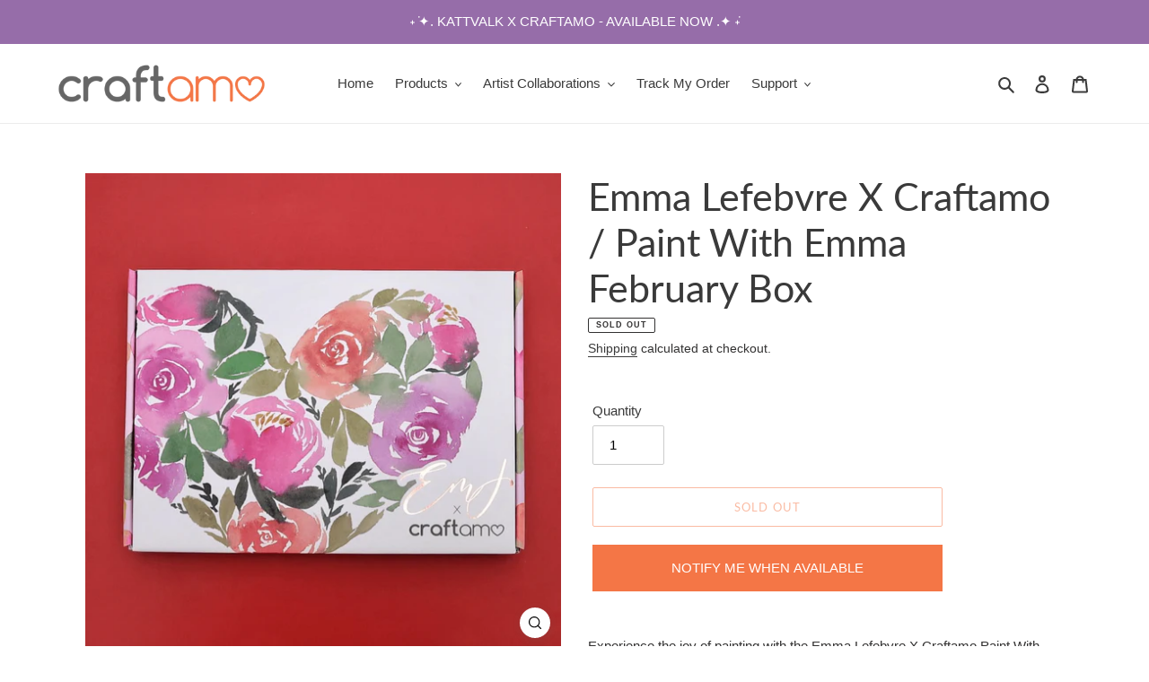

--- FILE ---
content_type: text/html; charset=utf-8
request_url: https://craftamo.com/products/emma-lefebvre-x-craftamo-paint-with-emma-february-box
body_size: 86112
content:
<!doctype html>
<html class="no-js" lang="en">
  <head>
    

    <meta charset="utf-8">
    <meta http-equiv="X-UA-Compatible" content="IE=edge,chrome=1">
    <meta name="viewport" content="width=device-width,initial-scale=1">
    <meta name="theme-color" content="#f47646">

    <link rel="preconnect" href="https://cdn.shopify.com" crossorigin>
    <link rel="preconnect" href="https://fonts.shopifycdn.com" crossorigin>
    <link rel="preconnect" href="https://monorail-edge.shopifysvc.com"><link rel="preload" href="//craftamo.com/cdn/shop/t/29/assets/theme.css?v=58807242752324215641707799972" as="style">
    <link rel="preload" as="font" href="//craftamo.com/cdn/fonts/lato/lato_n4.c3b93d431f0091c8be23185e15c9d1fee1e971c5.woff2" type="font/woff2" crossorigin>
    <link rel="preload" as="font" href="" type="font/woff2" crossorigin>
    <link rel="preload" as="font" href="" type="font/woff2" crossorigin>
    <link rel="preload" href="//craftamo.com/cdn/shop/t/29/assets/theme.js?v=138382262073680979851707799972" as="script">
    <link rel="preload" href="//craftamo.com/cdn/shop/t/29/assets/lazysizes.js?v=63098554868324070131707799972" as="script"><link rel="canonical" href="https://craftamo.com/products/emma-lefebvre-x-craftamo-paint-with-emma-february-box"><link rel="shortcut icon" href="//craftamo.com/cdn/shop/files/Picture_Mark_-_Colour_png_32x32.png?v=1640095193" type="image/png"><title>Emma Lefebvre X Craftamo / Paint With Emma February Box</title><meta name="description" content="Experience the joy of painting with the Emma Lefebvre X Craftamo Paint With Emma February Box! This captivating set offers a curated selection of Emma&#39;s favorite painting supplies, paired with an exclusive tutorial personally guided by Emma herself.Inside the Paint With Emma Box, you&#39;ll receive all the essential tools "><!-- /snippets/social-meta-tags.liquid -->


<meta property="og:site_name" content="Craftamo">
<meta property="og:url" content="https://craftamo.com/products/emma-lefebvre-x-craftamo-paint-with-emma-february-box">
<meta property="og:title" content="Emma Lefebvre X Craftamo / Paint With Emma February Box">
<meta property="og:type" content="product">
<meta property="og:description" content="Experience the joy of painting with the Emma Lefebvre X Craftamo Paint With Emma February Box! This captivating set offers a curated selection of Emma&#39;s favorite painting supplies, paired with an exclusive tutorial personally guided by Emma herself.Inside the Paint With Emma Box, you&#39;ll receive all the essential tools "><meta property="og:image" content="http://craftamo.com/cdn/shop/files/Feb.png?v=1714118192">
  <meta property="og:image:secure_url" content="https://craftamo.com/cdn/shop/files/Feb.png?v=1714118192">
  <meta property="og:image:width" content="2160">
  <meta property="og:image:height" content="2160">
  <meta property="og:price:amount" content="55.00">
  <meta property="og:price:currency" content="USD">



  <meta name="twitter:site" content="@craftamo">

<meta name="twitter:card" content="summary_large_image">
<meta name="twitter:title" content="Emma Lefebvre X Craftamo / Paint With Emma February Box">
<meta name="twitter:description" content="Experience the joy of painting with the Emma Lefebvre X Craftamo Paint With Emma February Box! This captivating set offers a curated selection of Emma&#39;s favorite painting supplies, paired with an exclusive tutorial personally guided by Emma herself.Inside the Paint With Emma Box, you&#39;ll receive all the essential tools ">

    
<style data-shopify>
:root {
    --color-text: #3a3a3a;
    --color-text-rgb: 58, 58, 58;
    --color-body-text: #333232;
    --color-sale-text: #f47646;
    --color-small-button-text-border: #3a3a3a;
    --color-text-field: #ffffff;
    --color-text-field-text: #000000;
    --color-text-field-text-rgb: 0, 0, 0;

    --color-btn-primary: #f47646;
    --color-btn-primary-darker: #f15216;
    --color-btn-primary-text: #ffffff;

    --color-blankstate: rgba(51, 50, 50, 0.35);
    --color-blankstate-border: rgba(51, 50, 50, 0.2);
    --color-blankstate-background: rgba(51, 50, 50, 0.1);

    --color-text-focus:#606060;
    --color-overlay-text-focus:#e6e6e6;
    --color-btn-primary-focus:#f15216;
    --color-btn-social-focus:#d2d2d2;
    --color-small-button-text-border-focus:#606060;
    --predictive-search-focus:#f2f2f2;

    --color-body: #ffffff;
    --color-bg: #ffffff;
    --color-bg-rgb: 255, 255, 255;
    --color-bg-alt: rgba(51, 50, 50, 0.05);
    --color-bg-currency-selector: rgba(51, 50, 50, 0.2);

    --color-overlay-title-text: #ffffff;
    --color-image-overlay: #000000;
    --color-image-overlay-rgb: 0, 0, 0;--opacity-image-overlay: 0.15;--hover-overlay-opacity: 0.55;

    --color-border: #ebebeb;
    --color-border-form: #cccccc;
    --color-border-form-darker: #b3b3b3;

    --svg-select-icon: url(//craftamo.com/cdn/shop/t/29/assets/ico-select.svg?v=29003672709104678581707799972);
    --slick-img-url: url(//craftamo.com/cdn/shop/t/29/assets/ajax-loader.gif?v=41356863302472015721707799972);

    --font-weight-body--bold: 700;
    --font-weight-body--bolder: 700;

    --font-stack-header: Lato, sans-serif;
    --font-style-header: normal;
    --font-weight-header: 400;

    --font-stack-body: Helvetica, Arial, sans-serif;
    --font-style-body: normal;
    --font-weight-body: 400;

    --font-size-header: 32;

    --font-size-base: 15;

    --font-h1-desktop: 43;
    --font-h1-mobile: 40;
    --font-h2-desktop: 24;
    --font-h2-mobile: 22;
    --font-h3-mobile: 24;
    --font-h4-desktop: 21;
    --font-h4-mobile: 19;
    --font-h5-desktop: 18;
    --font-h5-mobile: 16;
    --font-h6-desktop: 17;
    --font-h6-mobile: 15;

    --font-mega-title-large-desktop: 80;

    --font-rich-text-large: 17;
    --font-rich-text-small: 13;

    
--color-video-bg: #f2f2f2;

    
    --global-color-image-loader-primary: rgba(58, 58, 58, 0.06);
    --global-color-image-loader-secondary: rgba(58, 58, 58, 0.12);
  }
</style>


    <style>
      *,::after,::before{box-sizing:border-box}body{margin:0}body,html{background-color:var(--color-body)}body,button{font-size:calc(var(--font-size-base) * 1px);font-family:var(--font-stack-body);font-style:var(--font-style-body);font-weight:var(--font-weight-body);color:var(--color-text);line-height:1.5}body,button{-webkit-font-smoothing:antialiased;-webkit-text-size-adjust:100%}.border-bottom{border-bottom:1px solid var(--color-border)}.btn--link{background-color:transparent;border:0;margin:0;color:var(--color-text);text-align:left}.text-right{text-align:right}.icon{display:inline-block;width:20px;height:20px;vertical-align:middle;fill:currentColor}.icon__fallback-text,.visually-hidden{position:absolute!important;overflow:hidden;clip:rect(0 0 0 0);height:1px;width:1px;margin:-1px;padding:0;border:0}svg.icon:not(.icon--full-color) circle,svg.icon:not(.icon--full-color) ellipse,svg.icon:not(.icon--full-color) g,svg.icon:not(.icon--full-color) line,svg.icon:not(.icon--full-color) path,svg.icon:not(.icon--full-color) polygon,svg.icon:not(.icon--full-color) polyline,svg.icon:not(.icon--full-color) rect,symbol.icon:not(.icon--full-color) circle,symbol.icon:not(.icon--full-color) ellipse,symbol.icon:not(.icon--full-color) g,symbol.icon:not(.icon--full-color) line,symbol.icon:not(.icon--full-color) path,symbol.icon:not(.icon--full-color) polygon,symbol.icon:not(.icon--full-color) polyline,symbol.icon:not(.icon--full-color) rect{fill:inherit;stroke:inherit}li{list-style:none}.list--inline{padding:0;margin:0}.list--inline>li{display:inline-block;margin-bottom:0;vertical-align:middle}a{color:var(--color-text);text-decoration:none}.h1,.h2,h1,h2{margin:0 0 17.5px;font-family:var(--font-stack-header);font-style:var(--font-style-header);font-weight:var(--font-weight-header);line-height:1.2;overflow-wrap:break-word;word-wrap:break-word}.h1 a,.h2 a,h1 a,h2 a{color:inherit;text-decoration:none;font-weight:inherit}.h1,h1{font-size:calc(((var(--font-h1-desktop))/ (var(--font-size-base))) * 1em);text-transform:none;letter-spacing:0}@media only screen and (max-width:749px){.h1,h1{font-size:calc(((var(--font-h1-mobile))/ (var(--font-size-base))) * 1em)}}.h2,h2{font-size:calc(((var(--font-h2-desktop))/ (var(--font-size-base))) * 1em);text-transform:uppercase;letter-spacing:.1em}@media only screen and (max-width:749px){.h2,h2{font-size:calc(((var(--font-h2-mobile))/ (var(--font-size-base))) * 1em)}}p{color:var(--color-body-text);margin:0 0 19.44444px}@media only screen and (max-width:749px){p{font-size:calc(((var(--font-size-base) - 1)/ (var(--font-size-base))) * 1em)}}p:last-child{margin-bottom:0}@media only screen and (max-width:749px){.small--hide{display:none!important}}.grid{list-style:none;margin:0;padding:0;margin-left:-30px}.grid::after{content:'';display:table;clear:both}@media only screen and (max-width:749px){.grid{margin-left:-22px}}.grid::after{content:'';display:table;clear:both}.grid--no-gutters{margin-left:0}.grid--no-gutters .grid__item{padding-left:0}.grid--table{display:table;table-layout:fixed;width:100%}.grid--table>.grid__item{float:none;display:table-cell;vertical-align:middle}.grid__item{float:left;padding-left:30px;width:100%}@media only screen and (max-width:749px){.grid__item{padding-left:22px}}.grid__item[class*="--push"]{position:relative}@media only screen and (min-width:750px){.medium-up--one-quarter{width:25%}.medium-up--push-one-third{width:33.33%}.medium-up--one-half{width:50%}.medium-up--push-one-third{left:33.33%;position:relative}}.site-header{position:relative;background-color:var(--color-body)}@media only screen and (max-width:749px){.site-header{border-bottom:1px solid var(--color-border)}}@media only screen and (min-width:750px){.site-header{padding:0 55px}.site-header.logo--center{padding-top:30px}}.site-header__logo{margin:15px 0}.logo-align--center .site-header__logo{text-align:center;margin:0 auto}@media only screen and (max-width:749px){.logo-align--center .site-header__logo{text-align:left;margin:15px 0}}@media only screen and (max-width:749px){.site-header__logo{padding-left:22px;text-align:left}.site-header__logo img{margin:0}}.site-header__logo-link{display:inline-block;word-break:break-word}@media only screen and (min-width:750px){.logo-align--center .site-header__logo-link{margin:0 auto}}.site-header__logo-image{display:block}@media only screen and (min-width:750px){.site-header__logo-image{margin:0 auto}}.site-header__logo-image img{width:100%}.site-header__logo-image--centered img{margin:0 auto}.site-header__logo img{display:block}.site-header__icons{position:relative;white-space:nowrap}@media only screen and (max-width:749px){.site-header__icons{width:auto;padding-right:13px}.site-header__icons .btn--link,.site-header__icons .site-header__cart{font-size:calc(((var(--font-size-base))/ (var(--font-size-base))) * 1em)}}.site-header__icons-wrapper{position:relative;display:-webkit-flex;display:-ms-flexbox;display:flex;width:100%;-ms-flex-align:center;-webkit-align-items:center;-moz-align-items:center;-ms-align-items:center;-o-align-items:center;align-items:center;-webkit-justify-content:flex-end;-ms-justify-content:flex-end;justify-content:flex-end}.site-header__account,.site-header__cart,.site-header__search{position:relative}.site-header__search.site-header__icon{display:none}@media only screen and (min-width:1400px){.site-header__search.site-header__icon{display:block}}.site-header__search-toggle{display:block}@media only screen and (min-width:750px){.site-header__account,.site-header__cart{padding:10px 11px}}.site-header__cart-title,.site-header__search-title{position:absolute!important;overflow:hidden;clip:rect(0 0 0 0);height:1px;width:1px;margin:-1px;padding:0;border:0;display:block;vertical-align:middle}.site-header__cart-title{margin-right:3px}.site-header__cart-count{display:flex;align-items:center;justify-content:center;position:absolute;right:.4rem;top:.2rem;font-weight:700;background-color:var(--color-btn-primary);color:var(--color-btn-primary-text);border-radius:50%;min-width:1em;height:1em}.site-header__cart-count span{font-family:HelveticaNeue,"Helvetica Neue",Helvetica,Arial,sans-serif;font-size:calc(11em / 16);line-height:1}@media only screen and (max-width:749px){.site-header__cart-count{top:calc(7em / 16);right:0;border-radius:50%;min-width:calc(19em / 16);height:calc(19em / 16)}}@media only screen and (max-width:749px){.site-header__cart-count span{padding:.25em calc(6em / 16);font-size:12px}}.site-header__menu{display:none}@media only screen and (max-width:749px){.site-header__icon{display:inline-block;vertical-align:middle;padding:10px 11px;margin:0}}@media only screen and (min-width:750px){.site-header__icon .icon-search{margin-right:3px}}.announcement-bar{z-index:10;position:relative;text-align:center;border-bottom:1px solid transparent;padding:2px}.announcement-bar__link{display:block}.announcement-bar__message{display:block;padding:11px 22px;font-size:calc(((16)/ (var(--font-size-base))) * 1em);font-weight:var(--font-weight-header)}@media only screen and (min-width:750px){.announcement-bar__message{padding-left:55px;padding-right:55px}}.site-nav{position:relative;padding:0;text-align:center;margin:25px 0}.site-nav a{padding:3px 10px}.site-nav__link{display:block;white-space:nowrap}.site-nav--centered .site-nav__link{padding-top:0}.site-nav__link .icon-chevron-down{width:calc(8em / 16);height:calc(8em / 16);margin-left:.5rem}.site-nav__label{border-bottom:1px solid transparent}.site-nav__link--active .site-nav__label{border-bottom-color:var(--color-text)}.site-nav__link--button{border:none;background-color:transparent;padding:3px 10px}.site-header__mobile-nav{z-index:11;position:relative;background-color:var(--color-body)}@media only screen and (max-width:749px){.site-header__mobile-nav{display:-webkit-flex;display:-ms-flexbox;display:flex;width:100%;-ms-flex-align:center;-webkit-align-items:center;-moz-align-items:center;-ms-align-items:center;-o-align-items:center;align-items:center}}.mobile-nav--open .icon-close{display:none}.main-content{opacity:0}.main-content .shopify-section{display:none}.main-content .shopify-section:first-child{display:inherit}.critical-hidden{display:none}
    </style>

    <script>
      window.performance.mark('debut:theme_stylesheet_loaded.start');

      function onLoadStylesheet() {
        performance.mark('debut:theme_stylesheet_loaded.end');
        performance.measure('debut:theme_stylesheet_loaded', 'debut:theme_stylesheet_loaded.start', 'debut:theme_stylesheet_loaded.end');

        var url = "//craftamo.com/cdn/shop/t/29/assets/theme.css?v=58807242752324215641707799972";
        var link = document.querySelector('link[href="' + url + '"]');
        link.loaded = true;
        link.dispatchEvent(new Event('load'));
      }
    </script>

    <link
      rel="stylesheet"
      href="//craftamo.com/cdn/shop/t/29/assets/theme.css?v=58807242752324215641707799972"
      type="text/css"
      media="print"
      onload="this.media='all';onLoadStylesheet()"
    >

    <style>
      @font-face {
  font-family: Lato;
  font-weight: 400;
  font-style: normal;
  font-display: swap;
  src: url("//craftamo.com/cdn/fonts/lato/lato_n4.c3b93d431f0091c8be23185e15c9d1fee1e971c5.woff2") format("woff2"),
       url("//craftamo.com/cdn/fonts/lato/lato_n4.d5c00c781efb195594fd2fd4ad04f7882949e327.woff") format("woff");
}

      
      
      
      
      
    </style>

    <script>
      var theme = {
        breakpoints: {
          medium: 750,
          large: 990,
          widescreen: 1400
        },
        strings: {
          addToCart: "Add to cart",
          soldOut: "SOLD OUT",
          unavailable: "Unavailable",
          regularPrice: "Regular price",
          salePrice: "Sale price",
          sale: "Sale",
          fromLowestPrice: "from [price]",
          vendor: "Vendor",
          showMore: "Show More",
          showLess: "Show Less",
          searchFor: "Search for",
          addressError: "Error looking up that address",
          addressNoResults: "No results for that address",
          addressQueryLimit: "You have exceeded the Google API usage limit. Consider upgrading to a \u003ca href=\"https:\/\/developers.google.com\/maps\/premium\/usage-limits\"\u003ePremium Plan\u003c\/a\u003e.",
          authError: "There was a problem authenticating your Google Maps account.",
          newWindow: "Opens in a new window.",
          external: "Opens external website.",
          newWindowExternal: "Opens external website in a new window.",
          removeLabel: "Remove [product]",
          update: "Update",
          quantity: "Quantity",
          discountedTotal: "Discounted total",
          regularTotal: "Regular total",
          priceColumn: "See Price column for discount details.",
          quantityMinimumMessage: "Quantity must be 1 or more",
          cartError: "There was an error while updating your cart. Please try again.",
          removedItemMessage: "Removed \u003cspan class=\"cart__removed-product-details\"\u003e([quantity]) [link]\u003c\/span\u003e from your cart.",
          unitPrice: "Unit price",
          unitPriceSeparator: "per",
          oneCartCount: "1 item",
          otherCartCount: "[count] items",
          quantityLabel: "Quantity: [count]",
          products: "Products",
          loading: "Loading",
          number_of_results: "[result_number] of [results_count]",
          number_of_results_found: "[results_count] results found",
          one_result_found: "1 result found"
        },
        moneyFormat: "\u003cspan class=money\u003e${{amount}}\u003c\/span\u003e",
        moneyFormatWithCurrency: "\u003cspan class=money\u003e${{amount}} USD\u003c\/span\u003e",
        settings: {
          predictiveSearchEnabled: true,
          predictiveSearchShowPrice: false,
          predictiveSearchShowVendor: false
        },
        stylesheet: "//craftamo.com/cdn/shop/t/29/assets/theme.css?v=58807242752324215641707799972"
      };document.documentElement.className = document.documentElement.className.replace('no-js', 'js');
    </script><script src="//craftamo.com/cdn/shop/t/29/assets/theme.js?v=138382262073680979851707799972" defer="defer"></script>
    <script src="//craftamo.com/cdn/shop/t/29/assets/lazysizes.js?v=63098554868324070131707799972" async="async"></script>

    <script type="text/javascript">
      if (window.MSInputMethodContext && document.documentMode) {
        var scripts = document.getElementsByTagName('script')[0];
        var polyfill = document.createElement("script");
        polyfill.defer = true;
        polyfill.src = "//craftamo.com/cdn/shop/t/29/assets/ie11CustomProperties.min.js?v=146208399201472936201707799972";

        scripts.parentNode.insertBefore(polyfill, scripts);
      }
    </script>

    <script>window.performance && window.performance.mark && window.performance.mark('shopify.content_for_header.start');</script><meta name="google-site-verification" content="2wvExBj4vsp1s3vzTRI062acAXXW85jhuZoi5Yu6pC4">
<meta name="facebook-domain-verification" content="frrubkezra1d51rsk4iz865x23zzhs">
<meta id="shopify-digital-wallet" name="shopify-digital-wallet" content="/9804994/digital_wallets/dialog">
<meta name="shopify-checkout-api-token" content="4244cb58f0adb2541bb224895df46cf7">
<meta id="in-context-paypal-metadata" data-shop-id="9804994" data-venmo-supported="false" data-environment="production" data-locale="en_US" data-paypal-v4="true" data-currency="USD">
<link rel="alternate" type="application/json+oembed" href="https://craftamo.com/products/emma-lefebvre-x-craftamo-paint-with-emma-february-box.oembed">
<script async="async" src="/checkouts/internal/preloads.js?locale=en-US"></script>
<link rel="preconnect" href="https://shop.app" crossorigin="anonymous">
<script async="async" src="https://shop.app/checkouts/internal/preloads.js?locale=en-US&shop_id=9804994" crossorigin="anonymous"></script>
<script id="apple-pay-shop-capabilities" type="application/json">{"shopId":9804994,"countryCode":"HK","currencyCode":"USD","merchantCapabilities":["supports3DS"],"merchantId":"gid:\/\/shopify\/Shop\/9804994","merchantName":"Craftamo","requiredBillingContactFields":["postalAddress","email","phone"],"requiredShippingContactFields":["postalAddress","email","phone"],"shippingType":"shipping","supportedNetworks":["visa","masterCard","amex"],"total":{"type":"pending","label":"Craftamo","amount":"1.00"},"shopifyPaymentsEnabled":true,"supportsSubscriptions":true}</script>
<script id="shopify-features" type="application/json">{"accessToken":"4244cb58f0adb2541bb224895df46cf7","betas":["rich-media-storefront-analytics"],"domain":"craftamo.com","predictiveSearch":true,"shopId":9804994,"locale":"en"}</script>
<script>var Shopify = Shopify || {};
Shopify.shop = "mycubecraft.myshopify.com";
Shopify.locale = "en";
Shopify.currency = {"active":"USD","rate":"1.0"};
Shopify.country = "US";
Shopify.theme = {"name":"[Navidium] Debut","id":165316788522,"schema_name":"Debut","schema_version":"17.13.0","theme_store_id":796,"role":"main"};
Shopify.theme.handle = "null";
Shopify.theme.style = {"id":null,"handle":null};
Shopify.cdnHost = "craftamo.com/cdn";
Shopify.routes = Shopify.routes || {};
Shopify.routes.root = "/";</script>
<script type="module">!function(o){(o.Shopify=o.Shopify||{}).modules=!0}(window);</script>
<script>!function(o){function n(){var o=[];function n(){o.push(Array.prototype.slice.apply(arguments))}return n.q=o,n}var t=o.Shopify=o.Shopify||{};t.loadFeatures=n(),t.autoloadFeatures=n()}(window);</script>
<script>
  window.ShopifyPay = window.ShopifyPay || {};
  window.ShopifyPay.apiHost = "shop.app\/pay";
  window.ShopifyPay.redirectState = null;
</script>
<script id="shop-js-analytics" type="application/json">{"pageType":"product"}</script>
<script defer="defer" async type="module" src="//craftamo.com/cdn/shopifycloud/shop-js/modules/v2/client.init-shop-cart-sync_BT-GjEfc.en.esm.js"></script>
<script defer="defer" async type="module" src="//craftamo.com/cdn/shopifycloud/shop-js/modules/v2/chunk.common_D58fp_Oc.esm.js"></script>
<script defer="defer" async type="module" src="//craftamo.com/cdn/shopifycloud/shop-js/modules/v2/chunk.modal_xMitdFEc.esm.js"></script>
<script type="module">
  await import("//craftamo.com/cdn/shopifycloud/shop-js/modules/v2/client.init-shop-cart-sync_BT-GjEfc.en.esm.js");
await import("//craftamo.com/cdn/shopifycloud/shop-js/modules/v2/chunk.common_D58fp_Oc.esm.js");
await import("//craftamo.com/cdn/shopifycloud/shop-js/modules/v2/chunk.modal_xMitdFEc.esm.js");

  window.Shopify.SignInWithShop?.initShopCartSync?.({"fedCMEnabled":true,"windoidEnabled":true});

</script>
<script>
  window.Shopify = window.Shopify || {};
  if (!window.Shopify.featureAssets) window.Shopify.featureAssets = {};
  window.Shopify.featureAssets['shop-js'] = {"shop-cart-sync":["modules/v2/client.shop-cart-sync_DZOKe7Ll.en.esm.js","modules/v2/chunk.common_D58fp_Oc.esm.js","modules/v2/chunk.modal_xMitdFEc.esm.js"],"init-fed-cm":["modules/v2/client.init-fed-cm_B6oLuCjv.en.esm.js","modules/v2/chunk.common_D58fp_Oc.esm.js","modules/v2/chunk.modal_xMitdFEc.esm.js"],"shop-cash-offers":["modules/v2/client.shop-cash-offers_D2sdYoxE.en.esm.js","modules/v2/chunk.common_D58fp_Oc.esm.js","modules/v2/chunk.modal_xMitdFEc.esm.js"],"shop-login-button":["modules/v2/client.shop-login-button_QeVjl5Y3.en.esm.js","modules/v2/chunk.common_D58fp_Oc.esm.js","modules/v2/chunk.modal_xMitdFEc.esm.js"],"pay-button":["modules/v2/client.pay-button_DXTOsIq6.en.esm.js","modules/v2/chunk.common_D58fp_Oc.esm.js","modules/v2/chunk.modal_xMitdFEc.esm.js"],"shop-button":["modules/v2/client.shop-button_DQZHx9pm.en.esm.js","modules/v2/chunk.common_D58fp_Oc.esm.js","modules/v2/chunk.modal_xMitdFEc.esm.js"],"avatar":["modules/v2/client.avatar_BTnouDA3.en.esm.js"],"init-windoid":["modules/v2/client.init-windoid_CR1B-cfM.en.esm.js","modules/v2/chunk.common_D58fp_Oc.esm.js","modules/v2/chunk.modal_xMitdFEc.esm.js"],"init-shop-for-new-customer-accounts":["modules/v2/client.init-shop-for-new-customer-accounts_C_vY_xzh.en.esm.js","modules/v2/client.shop-login-button_QeVjl5Y3.en.esm.js","modules/v2/chunk.common_D58fp_Oc.esm.js","modules/v2/chunk.modal_xMitdFEc.esm.js"],"init-shop-email-lookup-coordinator":["modules/v2/client.init-shop-email-lookup-coordinator_BI7n9ZSv.en.esm.js","modules/v2/chunk.common_D58fp_Oc.esm.js","modules/v2/chunk.modal_xMitdFEc.esm.js"],"init-shop-cart-sync":["modules/v2/client.init-shop-cart-sync_BT-GjEfc.en.esm.js","modules/v2/chunk.common_D58fp_Oc.esm.js","modules/v2/chunk.modal_xMitdFEc.esm.js"],"shop-toast-manager":["modules/v2/client.shop-toast-manager_DiYdP3xc.en.esm.js","modules/v2/chunk.common_D58fp_Oc.esm.js","modules/v2/chunk.modal_xMitdFEc.esm.js"],"init-customer-accounts":["modules/v2/client.init-customer-accounts_D9ZNqS-Q.en.esm.js","modules/v2/client.shop-login-button_QeVjl5Y3.en.esm.js","modules/v2/chunk.common_D58fp_Oc.esm.js","modules/v2/chunk.modal_xMitdFEc.esm.js"],"init-customer-accounts-sign-up":["modules/v2/client.init-customer-accounts-sign-up_iGw4briv.en.esm.js","modules/v2/client.shop-login-button_QeVjl5Y3.en.esm.js","modules/v2/chunk.common_D58fp_Oc.esm.js","modules/v2/chunk.modal_xMitdFEc.esm.js"],"shop-follow-button":["modules/v2/client.shop-follow-button_CqMgW2wH.en.esm.js","modules/v2/chunk.common_D58fp_Oc.esm.js","modules/v2/chunk.modal_xMitdFEc.esm.js"],"checkout-modal":["modules/v2/client.checkout-modal_xHeaAweL.en.esm.js","modules/v2/chunk.common_D58fp_Oc.esm.js","modules/v2/chunk.modal_xMitdFEc.esm.js"],"shop-login":["modules/v2/client.shop-login_D91U-Q7h.en.esm.js","modules/v2/chunk.common_D58fp_Oc.esm.js","modules/v2/chunk.modal_xMitdFEc.esm.js"],"lead-capture":["modules/v2/client.lead-capture_BJmE1dJe.en.esm.js","modules/v2/chunk.common_D58fp_Oc.esm.js","modules/v2/chunk.modal_xMitdFEc.esm.js"],"payment-terms":["modules/v2/client.payment-terms_Ci9AEqFq.en.esm.js","modules/v2/chunk.common_D58fp_Oc.esm.js","modules/v2/chunk.modal_xMitdFEc.esm.js"]};
</script>
<script>(function() {
  var isLoaded = false;
  function asyncLoad() {
    if (isLoaded) return;
    isLoaded = true;
    var urls = ["https:\/\/chimpstatic.com\/mcjs-connected\/js\/users\/ea15712d845d3e0c0a478aae1\/e246ec89529cf4ffe544252be.js?shop=mycubecraft.myshopify.com","https:\/\/cdn.shopify.com\/s\/files\/1\/0449\/2568\/1820\/t\/4\/assets\/booster_currency.js?v=1624978055\u0026shop=mycubecraft.myshopify.com","https:\/\/cdn.shopify.com\/s\/files\/1\/0449\/2568\/1820\/t\/4\/assets\/booster_currency.js?v=1624978055\u0026shop=mycubecraft.myshopify.com","https:\/\/cdn.fera.ai\/js\/fera.placeholder.js?shop=mycubecraft.myshopify.com","https:\/\/static.affiliatly.com\/shopify\/v3\/shopify.js?affiliatly_code=AF-1038218\u0026shop=mycubecraft.myshopify.com","https:\/\/cdn.hextom.com\/js\/freeshippingbar.js?shop=mycubecraft.myshopify.com","https:\/\/announcementbar.ens.enterprises\/server?shop=mycubecraft.myshopify.com","https:\/\/fbt.kaktusapp.com\/storage\/js\/kaktus_fbt-mycubecraft.myshopify.com.js?ver=226\u0026shop=mycubecraft.myshopify.com"];
    for (var i = 0; i < urls.length; i++) {
      var s = document.createElement('script');
      s.type = 'text/javascript';
      s.async = true;
      s.src = urls[i];
      var x = document.getElementsByTagName('script')[0];
      x.parentNode.insertBefore(s, x);
    }
  };
  if(window.attachEvent) {
    window.attachEvent('onload', asyncLoad);
  } else {
    window.addEventListener('load', asyncLoad, false);
  }
})();</script>
<script id="__st">var __st={"a":9804994,"offset":0,"reqid":"55419aec-1385-4f5f-a1bb-8682f011a7ad-1769350124","pageurl":"craftamo.com\/products\/emma-lefebvre-x-craftamo-paint-with-emma-february-box","u":"ebd22fbc7733","p":"product","rtyp":"product","rid":9025597899050};</script>
<script>window.ShopifyPaypalV4VisibilityTracking = true;</script>
<script id="captcha-bootstrap">!function(){'use strict';const t='contact',e='account',n='new_comment',o=[[t,t],['blogs',n],['comments',n],[t,'customer']],c=[[e,'customer_login'],[e,'guest_login'],[e,'recover_customer_password'],[e,'create_customer']],r=t=>t.map((([t,e])=>`form[action*='/${t}']:not([data-nocaptcha='true']) input[name='form_type'][value='${e}']`)).join(','),a=t=>()=>t?[...document.querySelectorAll(t)].map((t=>t.form)):[];function s(){const t=[...o],e=r(t);return a(e)}const i='password',u='form_key',d=['recaptcha-v3-token','g-recaptcha-response','h-captcha-response',i],f=()=>{try{return window.sessionStorage}catch{return}},m='__shopify_v',_=t=>t.elements[u];function p(t,e,n=!1){try{const o=window.sessionStorage,c=JSON.parse(o.getItem(e)),{data:r}=function(t){const{data:e,action:n}=t;return t[m]||n?{data:e,action:n}:{data:t,action:n}}(c);for(const[e,n]of Object.entries(r))t.elements[e]&&(t.elements[e].value=n);n&&o.removeItem(e)}catch(o){console.error('form repopulation failed',{error:o})}}const l='form_type',E='cptcha';function T(t){t.dataset[E]=!0}const w=window,h=w.document,L='Shopify',v='ce_forms',y='captcha';let A=!1;((t,e)=>{const n=(g='f06e6c50-85a8-45c8-87d0-21a2b65856fe',I='https://cdn.shopify.com/shopifycloud/storefront-forms-hcaptcha/ce_storefront_forms_captcha_hcaptcha.v1.5.2.iife.js',D={infoText:'Protected by hCaptcha',privacyText:'Privacy',termsText:'Terms'},(t,e,n)=>{const o=w[L][v],c=o.bindForm;if(c)return c(t,g,e,D).then(n);var r;o.q.push([[t,g,e,D],n]),r=I,A||(h.body.append(Object.assign(h.createElement('script'),{id:'captcha-provider',async:!0,src:r})),A=!0)});var g,I,D;w[L]=w[L]||{},w[L][v]=w[L][v]||{},w[L][v].q=[],w[L][y]=w[L][y]||{},w[L][y].protect=function(t,e){n(t,void 0,e),T(t)},Object.freeze(w[L][y]),function(t,e,n,w,h,L){const[v,y,A,g]=function(t,e,n){const i=e?o:[],u=t?c:[],d=[...i,...u],f=r(d),m=r(i),_=r(d.filter((([t,e])=>n.includes(e))));return[a(f),a(m),a(_),s()]}(w,h,L),I=t=>{const e=t.target;return e instanceof HTMLFormElement?e:e&&e.form},D=t=>v().includes(t);t.addEventListener('submit',(t=>{const e=I(t);if(!e)return;const n=D(e)&&!e.dataset.hcaptchaBound&&!e.dataset.recaptchaBound,o=_(e),c=g().includes(e)&&(!o||!o.value);(n||c)&&t.preventDefault(),c&&!n&&(function(t){try{if(!f())return;!function(t){const e=f();if(!e)return;const n=_(t);if(!n)return;const o=n.value;o&&e.removeItem(o)}(t);const e=Array.from(Array(32),(()=>Math.random().toString(36)[2])).join('');!function(t,e){_(t)||t.append(Object.assign(document.createElement('input'),{type:'hidden',name:u})),t.elements[u].value=e}(t,e),function(t,e){const n=f();if(!n)return;const o=[...t.querySelectorAll(`input[type='${i}']`)].map((({name:t})=>t)),c=[...d,...o],r={};for(const[a,s]of new FormData(t).entries())c.includes(a)||(r[a]=s);n.setItem(e,JSON.stringify({[m]:1,action:t.action,data:r}))}(t,e)}catch(e){console.error('failed to persist form',e)}}(e),e.submit())}));const S=(t,e)=>{t&&!t.dataset[E]&&(n(t,e.some((e=>e===t))),T(t))};for(const o of['focusin','change'])t.addEventListener(o,(t=>{const e=I(t);D(e)&&S(e,y())}));const B=e.get('form_key'),M=e.get(l),P=B&&M;t.addEventListener('DOMContentLoaded',(()=>{const t=y();if(P)for(const e of t)e.elements[l].value===M&&p(e,B);[...new Set([...A(),...v().filter((t=>'true'===t.dataset.shopifyCaptcha))])].forEach((e=>S(e,t)))}))}(h,new URLSearchParams(w.location.search),n,t,e,['guest_login'])})(!0,!0)}();</script>
<script integrity="sha256-4kQ18oKyAcykRKYeNunJcIwy7WH5gtpwJnB7kiuLZ1E=" data-source-attribution="shopify.loadfeatures" defer="defer" src="//craftamo.com/cdn/shopifycloud/storefront/assets/storefront/load_feature-a0a9edcb.js" crossorigin="anonymous"></script>
<script crossorigin="anonymous" defer="defer" src="//craftamo.com/cdn/shopifycloud/storefront/assets/shopify_pay/storefront-65b4c6d7.js?v=20250812"></script>
<script data-source-attribution="shopify.dynamic_checkout.dynamic.init">var Shopify=Shopify||{};Shopify.PaymentButton=Shopify.PaymentButton||{isStorefrontPortableWallets:!0,init:function(){window.Shopify.PaymentButton.init=function(){};var t=document.createElement("script");t.src="https://craftamo.com/cdn/shopifycloud/portable-wallets/latest/portable-wallets.en.js",t.type="module",document.head.appendChild(t)}};
</script>
<script data-source-attribution="shopify.dynamic_checkout.buyer_consent">
  function portableWalletsHideBuyerConsent(e){var t=document.getElementById("shopify-buyer-consent"),n=document.getElementById("shopify-subscription-policy-button");t&&n&&(t.classList.add("hidden"),t.setAttribute("aria-hidden","true"),n.removeEventListener("click",e))}function portableWalletsShowBuyerConsent(e){var t=document.getElementById("shopify-buyer-consent"),n=document.getElementById("shopify-subscription-policy-button");t&&n&&(t.classList.remove("hidden"),t.removeAttribute("aria-hidden"),n.addEventListener("click",e))}window.Shopify?.PaymentButton&&(window.Shopify.PaymentButton.hideBuyerConsent=portableWalletsHideBuyerConsent,window.Shopify.PaymentButton.showBuyerConsent=portableWalletsShowBuyerConsent);
</script>
<script>
  function portableWalletsCleanup(e){e&&e.src&&console.error("Failed to load portable wallets script "+e.src);var t=document.querySelectorAll("shopify-accelerated-checkout .shopify-payment-button__skeleton, shopify-accelerated-checkout-cart .wallet-cart-button__skeleton"),e=document.getElementById("shopify-buyer-consent");for(let e=0;e<t.length;e++)t[e].remove();e&&e.remove()}function portableWalletsNotLoadedAsModule(e){e instanceof ErrorEvent&&"string"==typeof e.message&&e.message.includes("import.meta")&&"string"==typeof e.filename&&e.filename.includes("portable-wallets")&&(window.removeEventListener("error",portableWalletsNotLoadedAsModule),window.Shopify.PaymentButton.failedToLoad=e,"loading"===document.readyState?document.addEventListener("DOMContentLoaded",window.Shopify.PaymentButton.init):window.Shopify.PaymentButton.init())}window.addEventListener("error",portableWalletsNotLoadedAsModule);
</script>

<script type="module" src="https://craftamo.com/cdn/shopifycloud/portable-wallets/latest/portable-wallets.en.js" onError="portableWalletsCleanup(this)" crossorigin="anonymous"></script>
<script nomodule>
  document.addEventListener("DOMContentLoaded", portableWalletsCleanup);
</script>

<link id="shopify-accelerated-checkout-styles" rel="stylesheet" media="screen" href="https://craftamo.com/cdn/shopifycloud/portable-wallets/latest/accelerated-checkout-backwards-compat.css" crossorigin="anonymous">
<style id="shopify-accelerated-checkout-cart">
        #shopify-buyer-consent {
  margin-top: 1em;
  display: inline-block;
  width: 100%;
}

#shopify-buyer-consent.hidden {
  display: none;
}

#shopify-subscription-policy-button {
  background: none;
  border: none;
  padding: 0;
  text-decoration: underline;
  font-size: inherit;
  cursor: pointer;
}

#shopify-subscription-policy-button::before {
  box-shadow: none;
}

      </style>

<script>window.performance && window.performance.mark && window.performance.mark('shopify.content_for_header.end');</script>

    <link href="//craftamo.com/cdn/shop/t/29/assets/crowdfunder.css?v=86529182766735842831707799972" rel="stylesheet" type="text/css" media="all" />
  <!-- BEGIN app block: shopify://apps/sami-b2b-lock/blocks/app-embed/8d86a3b4-97b3-44ab-adc1-ec01c5a89da9 -->
 


  <script>

    window.Samita = window.Samita || {}
    Samita.SamitaLocksAccessParams = Samita.SamitaLocksAccessParams || {}
    Samita.SamitaLocksAccessParams.settings =  {"general":{"price_atc":"plain_text","effect_button":"ripple","lock_image_url":"https://cdn.shopify.com/shopifycloud/web/assets/v1/vite/client/en/assets/ineligible404Illustration-DJzlZ34NTBCz.svg","collectFeedback":true,"limit_collections":true,"placeholder_message":true,"placeholder_templateLock":true},"template":{"text_color":"#000","btn_bg_color":"#7396a2","bg_placeholder":"#f3f3f3","btn_text_color":"#ffffff","bg_notification":"#fff","input_box_shadow":"#ccc","plain_text_color":"#230d0d","color_placeholder":"#000","button_priceAtc_bg":"#5487a0","input_passcode_color":"#000","button_priceAtc_color":"#fff","input_passcode_background":"#ffffff"}};
    Samita.SamitaLocksAccessParams.locks =  [{"access":1,"id":29172,"resources_conditional":{"ip":{"type":"whitelist","message":"This content is not available in your country","countries":[]},"type":["logged"],"customer":{"logic":[[{"type":"tagged_with","value":null}]],"source":"rules","listManual":[]},"passcode":{"code":null,"message":null,"listCode":[]},"redirect":{"type":"login","modal":{"title":"Restricted Page","button":"Go to login","buttonUrl":"/account/login","description":"You need to log in to access this page"}},"secretLink":{"code":[],"links":[],"message":null,"resources":"products"},"checkoutLock":{"error":{"default":{"message":"Sorry, this item can’t be purchased","allProduct":"All products in this store cannot be checked out","customerIsLogin":"Checkout is available for guests only","productTagEqual":"Product {{ title }} has a tag that prevents checkout","customerTagEqual":"Your account has a tag that prevents checkout","customerEmailEqual":"Your email is not eligible for checkout","customerIsNotLogin":"You need to log in before proceeding with checkout","customerPhoneEqual":"Your phone is not eligible for checkout","productTagNotEqual":"Products must have a specific tag to proceed with checkout","selectProductEqual":"Product {{ title }} cannot be checked out","customerTagNotEqual":"Your account needs a specific tag to proceed with checkout","customerEmailContains":"Your email contains characters that prevent checkout","customerEmailNotEqual":"Your email is not eligible for checkout","customerPhoneNotEqual":"Your phone is not eligible for checkout","selectProductNotEqual":"Only certain products are eligible for checkout"}},"operator":"and","conditions":[{"value":null,"where":"EQUALS","select":"ALL","values":[]}]}},"advanced":{"language":{"active":false,"languages":[]},"dateRange":{"active":false,"endDate":"2026-01-24T12:26:18.374Z","startDate":"2026-01-23T12:26:18.374Z"},"hideHeaderFooter":false,"formRequestAccess":{"form":"default","title":"Request access","action":"request access!","active":false,"message":"You do not have access right?","shortcode":null}},"resources_lock":{"url":[null],"page":["/pages/splashingwave","/pages/greenfields","/pages/forestlight","/pages/mountainvalley","/pages/snowscape","/pages/mistymountain","/pages/sunset","/pages/beachdunes","/pages/flowers","/pages/coastalseascape","/pages/holidaycard","/pages/mossyforest","/pages/liesls-artistic-studio-x-watercolor-class-in-a-box-month-1","/pages/liesls-artistic-studio-x-watercolor-class-in-a-box-month-2","/pages/liesls-artistic-studio-x-watercolor-class-in-a-box-month-3","/pages/liesls-artistic-studio-x-watercolor-class-in-a-box-month-4","/pages/emily-hughes-x-craftamo-gouache-class-in-a-box-month-1","/pages/emily-hughes-x-craftamo-gouache-class-in-a-box-month-2","/pages/hydrangea","/pages/lavenderfields","/pages/beachshack","/pages/dolphin","/pages/box-1-dolphin-with-wave","/pages/magentamountains","/pages/yarrow","/pages/operaoceansides","/pages/redclover","/pages/chamomile","/pages/mauvemeadows","/pages/ceruleancoasts","/pages/forgetmenot","/pages/chunky-yarn-bag","/pages/winterscene","/pages/loveheart","/pages/wintersnow","/pages/hibiscus","/pages/orangebranch","/pages/plantpot","/pages/tuliphand","/pages/whiteflowers","/pages/pumpkin","/pages/mushrooms","/pages/neimy-kanani-x-craftamo","/pages/foreedgepainting","/pages/lakesunset","/pages/flowerboots","/pages/ondine-x-craftamo-exclusive-tutorial","/pages/12thdayofchristmas","/pages/3rddayofchristmas","/pages/10thdayofchristmas","/pages/6thdayofchristmas","/pages/7thdayofchristmas","/pages/2nddayofchristmas","/pages/9thdayofchristmas","/pages/5thdayofchristmas","/pages/1stdayofchristmas","/pages/4thdayofchristmas","/pages/8thdayofchristmas","/pages/11thdayofchristmas","/pages/botanical"],"type":"page","blogs":{"active":"blogs","selectedBlogs":[],"selectedArticles":[]},"exclude":{"url":[],"active":false},"setting":["all"],"hideList":false,"products":[],"variants":[],"PreviewLink":"mycubecraft.myshopify.com/pages/botanical","collections":[],"grandAccess":{"time":1,"interval":"hour"},"limitProduct":"manual","allowHomePage":true},"status":1}];
    Samita.SamitaLocksAccessParams.themeStoreId = Shopify.theme.theme_store_id;
    Samita.SamitaLocksAccessParams.ShopUrl = Shopify.shop;
    Samita.SamitaLocksAccessParams.features =  {"conditions_specific_products":-1,"isCreateAbleLock":true,"number_lock_to_add":-1,"login_to_view_products":true,"login_to_view_pages":true,"login_to_view_urls":true,"login_to_view_blogs":true,"login_to_view_collections":true,"login_to_view_whole_websites":true,"password_protect_pages_with_locks":true,"add_multiple_passcode":true,"secret_link_view_page":true,"exclude_specific_URLs":true,"login_view_price":true,"hide_product_and_collection":true,"hide_add_to_cart_price_and_btn":true,"redirect_to_any_page_url":true,"hide_price_on_gg_search":true,"select_blog_article_to_lock":true,"select_customer_for_lock":true,"exclude_product":true,"request_access":true,"integrateApp":true,"date_range":true,"country_restriction":true,"available_languages":true,"lock_variants":true,"checkout_lock":true};
    Samita.SamitaLocksAccessParams.themeInfo  = [{"id":114851395,"name":"Ramnati_th108_v2","role":"unpublished","theme_store_id":null,"selected":false,"theme_name":"Ramnati"},{"id":1366360078,"name":"bkp_4-5-18Ramnati_th108_v2","role":"unpublished","theme_store_id":null,"selected":false,"theme_name":"Ramnati"},{"id":32267501667,"name":"working_2-8-18_priya","role":"unpublished","theme_store_id":null,"selected":false,"theme_name":"Ramnati"},{"id":78607384675,"name":"22-10-2019_narola","role":"unpublished","theme_store_id":null,"selected":false,"theme_name":"Ramnati"},{"id":80119595107,"name":"Copy of 22-10-2019_narola","role":"unpublished","theme_store_id":null,"selected":false,"theme_name":"Ramnati"},{"id":80119660643,"name":"[Backup] 22-10-2019_narola","role":"unpublished","theme_store_id":null,"selected":false,"theme_name":"Ramnati"},{"id":83820085347,"name":"PageFly Assets - DO NOT DELETE","role":"unpublished","theme_store_id":null,"selected":false},{"id":83939426403,"name":"Narola Backup - 9 Nov 2020","role":"unpublished","theme_store_id":null,"selected":false,"theme_name":"Ramnati"},{"id":120411750499,"name":"Debut","role":"unpublished","theme_store_id":796,"selected":false,"theme_name":"Debut","theme_version":"17.13.0"},{"id":120523915363,"name":"Aneliya - Updates","role":"unpublished","theme_store_id":null,"selected":false,"theme_name":"Ramnati"},{"id":120527159395,"name":"Aneliya - Updates (New)","role":"unpublished","theme_store_id":null,"selected":false,"theme_name":"Ramnati"},{"id":120656822371,"name":"Aneliya - Updates (New) | Mobile sticky button","role":"unpublished","theme_store_id":null,"selected":false,"theme_name":"Ramnati"},{"id":121324208227,"name":"Copy of Debut","role":"unpublished","theme_store_id":796,"selected":false,"theme_name":"Debut","theme_version":"17.13.0"},{"id":162865021226,"name":"Debut B4 CROWDFUNDER","role":"unpublished","theme_store_id":796,"selected":false,"theme_name":"Debut","theme_version":"17.13.0"},{"id":165316788522,"name":"[Navidium] Debut","role":"main","theme_store_id":796,"selected":true,"theme_name":"Debut","theme_version":"17.13.0"},{"id":166751895850,"name":"Refresh","role":"unpublished","theme_store_id":1567,"selected":false,"theme_name":"Refresh","theme_version":"13.0.1"},{"id":61684611,"name":"theme108","role":"unpublished","theme_store_id":null,"selected":false}];
    Samita.SamitaLocksAccessParams.appUrl = "https:\/\/lock.samita.io";
    Samita.SamitaLocksAccessParams.selector = {"theme_store_id":796,"theme_name":"Debut","product":{"price":".product__price","btnAtc":"button.btn.product-form__cart-submit","mainContent":"main#MainContent"},"collection":{"productSelector":"li.grid__item, div#gf-products > div","collectionSelect":"li.grid__item","price":"dl.price.price--listing, .spf-product-card__price-wrapper","btnAtc":"form.spf-product__form"},"searchPage":{"productSelector":"li.grid__item","price":"dl.price.price--listing","btnAtc":""},"otherPage":{"productSelector":"li.grid__item","collectionSelect":"li.grid__item","price":"dl.price.price--listing","btnAtc":""},"index":{"productSelector":"li.grid__item","collectionSelect":"li.grid__item","price":"dl.price.price--listing","btnAtc":""}};
    Samita.SamitaLocksAccessParams.translation = {"default":{"general":{"Back":"Back","Submit":"Submit","Enter_passcode":"Enter passcode","Passcode_empty":"Passcode cant be empty !!","secret_lock_atc":"You cannot see the add to cart of this product !!","title_linkScret":"The link is locked !!","customer_lock_atc":"Button add to cart has been lock !!","secret_lock_price":"You cannot see the price of this product !!","Login_to_see_price":"Login to see price","Passcode_incorrect":"Passcode is incorrect !!","customer_lock_price":"Price had been locked !!","Login_to_Add_to_cart":"Login to Add to cart","notification_linkScret":"resource accessible only with secret link","This_resource_has_been_locked":"This resource has been locked","please_enter_passcode_to_unlock":"Please enter your passcode to unlock this resource"}}};
    Samita.SamitaLocksAccessParams.locale = "en";
    Samita.SamitaLocksAccessParams.current_locale = "en";
    Samita.SamitaLocksAccessParams.ListHandle = [];
    Samita.SamitaLocksAccessParams.ProductsLoad = [];
    Samita.SamitaLocksAccessParams.proxy_url = "/apps/samita-lock"
    Samita.SamitaLocksAccessParams.tokenStorefrontSamiLock = "31d288e691132308062b316be4273c00";

    if(window?.Shopify?.designMode){
        window.Samita.SamitaLocksAccessParams.locks = [];
    }

    
      document.querySelector('html').classList.add('smt-loadding');
    

    
    

    

    


    Samita.SamitaLocksAccessParams.product ={"id":9025597899050,"title":"Emma Lefebvre X Craftamo \/ Paint With Emma February Box","handle":"emma-lefebvre-x-craftamo-paint-with-emma-february-box","description":"\u003cp\u003eExperience the joy of painting with the Emma Lefebvre X Craftamo Paint With Emma February Box! This captivating set offers a curated selection of Emma's favorite painting supplies, paired with an exclusive tutorial personally guided by Emma herself.\u003cbr data-mce-fragment=\"1\"\u003e\u003cbr data-mce-fragment=\"1\"\u003eInside the Paint With Emma Box, you'll receive all the essential tools to embark on a colorful painting journey to recreate Emma's stunning Love Heart Painting. Dive into creativity with 2 brand-new, specially designed Emma Lefebvre brush shapes and sizes, 4 vibrant Emma Lefebvre watercolour paints, and 5 premium sheets of Emma's beloved 100% cotton watercolour paper.\u003cbr data-mce-fragment=\"1\"\u003e\u003cbr data-mce-fragment=\"1\"\u003e\u003cspan data-mce-fragment=\"1\"\u003eAs a special freebie, you'll also receive Emma Lefebvre custom washi tape.\u003c\/span\u003e\u003cbr\u003e\u003cbr\u003eElegantly presented in an Emma Lefebvre original watercolour gift box, this set is more than just an art supply kit—it's your opportunity to explore, learn, and express your artistic spirit with Emma's cherished tools and techniques. Don't miss this chance to bring your artistic visions to life and paint alongside Emma Lefebvre!\u003cbr\u003e\u003cbr\u003e\u003cspan data-mce-fragment=\"1\"\u003e\u003cstrong data-mce-fragment=\"1\"\u003eInteractive. Educational. Fun.\u003c\/strong\u003e\u003cbr data-mce-fragment=\"1\"\u003e\u003c\/span\u003eThis is the easiest way to directly replicate Emma's painting techniques, and improve your painting skills effortlessly from the comfort of your own home, by using the exact brushes, paints \u0026amp; paper Emma uses on a daily basis.\u003cstrong data-mce-fragment=\"1\"\u003e \u003c\/strong\u003e\u003cem data-mce-fragment=\"1\"\u003eIt's like having your own personal watercolour tutor, who brings the supplies to you!\u003c\/em\u003e\u003cspan style=\"font-family: -apple-system, BlinkMacSystemFont, 'San Francisco', 'Segoe UI', Roboto, 'Helvetica Neue', sans-serif; font-size: 0.875rem;\"\u003e \u003cbr\u003e\u003cbr\u003e\u003cbr\u003e\u003c\/span\u003e\u003cb style=\"font-family: -apple-system, BlinkMacSystemFont, 'San Francisco', 'Segoe UI', Roboto, 'Helvetica Neue', sans-serif; font-size: 0.875rem;\"\u003eShipping Worldwide\u003c\/b\u003e\u003c\/p\u003e\n\u003cp\u003e\u003cbr\u003e\u003cb\u003eQuestions?\u003cbr\u003e\u003c\/b\u003eOur creative support team is always on hand to assist you with any queries you may have at: support@craftamo.com\u003cbr\u003e\u003cbr\u003e\u003cbr\u003e\u003cb\u003eINCLUSIONS:\u003c\/b\u003e\u003c\/p\u003e\n\u003cp\u003e✔ 2 Watercolour Brushes\u003cbr\u003e\u003c\/p\u003e\n\u003cul\u003e\n\u003cli\u003eDagger - Size 10 \u003c\/li\u003e\n\u003cli\u003eCat's Tongue - Size 6\u003c\/li\u003e\n\u003c\/ul\u003e\n\u003cp\u003e✔ 4 Watercolour Half Pans\u003cbr\u003e\u003c\/p\u003e\n\u003cul\u003e\n\u003cli\u003ePermanent Rose \u003c\/li\u003e\n\u003cli\u003ePurple Lake\u003c\/li\u003e\n\u003cli\u003eHocus Light Green\u003c\/li\u003e\n\u003cli\u003eRaw Sienna\u003c\/li\u003e\n\u003c\/ul\u003e\n\u003cp\u003e✔ 5 Sheets of Watercolour Paper\u003cbr\u003e\u003c\/p\u003e\n\u003cp\u003e\u003cspan data-mce-fragment=\"1\"\u003e✔ Free Emma Leferbvre Custom Washi Tape\u003c\/span\u003e\u003cbr\u003e\u003c\/p\u003e\n\u003cp\u003e\u003cb\u003e\u003cbr\u003eBRUSH SPECIFICATION:\u003c\/b\u003e\u003c\/p\u003e\n\u003cp\u003e✔ Cruelty-Free Cream \u0026amp; Tan Taklon Brush Hair\u003cbr\u003e✔ Recycled Rose-Gold Brass Ferrules\u003cbr\u003e✔ Gloss White Wooden Handles\u003cbr\u003e\u003c\/p\u003e\n\u003cp\u003e\u003cb\u003ePAINT SPECIFICATION:\u003c\/b\u003e\u003c\/p\u003e\n\u003cp\u003e✔ Highly Pigmented \u003cbr\u003e✔ Permanence Rating: A\u003cbr\u003e✔ Lightfastness +++\u003cbr\u003e\u003c\/p\u003e\n\u003cp\u003e\u003cb\u003ePAPER SPECIFICATION:\u003c\/b\u003e\u003c\/p\u003e\n\u003cp\u003e✔ 100% Cotton\u003cbr\u003e✔ 300 GSM, Cold Pressed\u003cbr\u003e✔ Acid Free\u003c\/p\u003e","published_at":"2024-04-30T06:56:36+01:00","created_at":"2024-04-11T08:27:04+01:00","vendor":"Craftamo","type":"","tags":["collaboration"],"price":5500,"price_min":5500,"price_max":5500,"available":false,"price_varies":false,"compare_at_price":6000,"compare_at_price_min":6000,"compare_at_price_max":6000,"compare_at_price_varies":false,"variants":[{"id":48020011909418,"title":"Default Title","option1":"Default Title","option2":null,"option3":null,"sku":"EMSUB-FEB","requires_shipping":true,"taxable":true,"featured_image":null,"available":false,"name":"Emma Lefebvre X Craftamo \/ Paint With Emma February Box","public_title":null,"options":["Default Title"],"price":5500,"weight":310,"compare_at_price":6000,"inventory_quantity":0,"inventory_management":"shopify","inventory_policy":"deny","barcode":null,"requires_selling_plan":false,"selling_plan_allocations":[]}],"images":["\/\/craftamo.com\/cdn\/shop\/files\/Feb.png?v=1714118192","\/\/craftamo.com\/cdn\/shop\/files\/Feb2.jpg?v=1714118192","\/\/craftamo.com\/cdn\/shop\/files\/Feb3.jpg?v=1714118192","\/\/craftamo.com\/cdn\/shop\/files\/Feb4.jpg?v=1714118192","\/\/craftamo.com\/cdn\/shop\/files\/Feb5.jpg?v=1714118193"],"featured_image":"\/\/craftamo.com\/cdn\/shop\/files\/Feb.png?v=1714118192","options":["Title"],"media":[{"alt":null,"id":37161406497066,"position":1,"preview_image":{"aspect_ratio":1.0,"height":2160,"width":2160,"src":"\/\/craftamo.com\/cdn\/shop\/files\/Feb.png?v=1714118192"},"aspect_ratio":1.0,"height":2160,"media_type":"image","src":"\/\/craftamo.com\/cdn\/shop\/files\/Feb.png?v=1714118192","width":2160},{"alt":null,"id":37161406529834,"position":2,"preview_image":{"aspect_ratio":1.0,"height":1158,"width":1158,"src":"\/\/craftamo.com\/cdn\/shop\/files\/Feb2.jpg?v=1714118192"},"aspect_ratio":1.0,"height":1158,"media_type":"image","src":"\/\/craftamo.com\/cdn\/shop\/files\/Feb2.jpg?v=1714118192","width":1158},{"alt":null,"id":37161406562602,"position":3,"preview_image":{"aspect_ratio":1.0,"height":1210,"width":1210,"src":"\/\/craftamo.com\/cdn\/shop\/files\/Feb3.jpg?v=1714118192"},"aspect_ratio":1.0,"height":1210,"media_type":"image","src":"\/\/craftamo.com\/cdn\/shop\/files\/Feb3.jpg?v=1714118192","width":1210},{"alt":null,"id":37161406595370,"position":4,"preview_image":{"aspect_ratio":1.0,"height":1228,"width":1228,"src":"\/\/craftamo.com\/cdn\/shop\/files\/Feb4.jpg?v=1714118192"},"aspect_ratio":1.0,"height":1228,"media_type":"image","src":"\/\/craftamo.com\/cdn\/shop\/files\/Feb4.jpg?v=1714118192","width":1228},{"alt":null,"id":37161406628138,"position":5,"preview_image":{"aspect_ratio":1.0,"height":1081,"width":1081,"src":"\/\/craftamo.com\/cdn\/shop\/files\/Feb5.jpg?v=1714118193"},"aspect_ratio":1.0,"height":1081,"media_type":"image","src":"\/\/craftamo.com\/cdn\/shop\/files\/Feb5.jpg?v=1714118193","width":1081}],"requires_selling_plan":false,"selling_plan_groups":[],"content":"\u003cp\u003eExperience the joy of painting with the Emma Lefebvre X Craftamo Paint With Emma February Box! This captivating set offers a curated selection of Emma's favorite painting supplies, paired with an exclusive tutorial personally guided by Emma herself.\u003cbr data-mce-fragment=\"1\"\u003e\u003cbr data-mce-fragment=\"1\"\u003eInside the Paint With Emma Box, you'll receive all the essential tools to embark on a colorful painting journey to recreate Emma's stunning Love Heart Painting. Dive into creativity with 2 brand-new, specially designed Emma Lefebvre brush shapes and sizes, 4 vibrant Emma Lefebvre watercolour paints, and 5 premium sheets of Emma's beloved 100% cotton watercolour paper.\u003cbr data-mce-fragment=\"1\"\u003e\u003cbr data-mce-fragment=\"1\"\u003e\u003cspan data-mce-fragment=\"1\"\u003eAs a special freebie, you'll also receive Emma Lefebvre custom washi tape.\u003c\/span\u003e\u003cbr\u003e\u003cbr\u003eElegantly presented in an Emma Lefebvre original watercolour gift box, this set is more than just an art supply kit—it's your opportunity to explore, learn, and express your artistic spirit with Emma's cherished tools and techniques. Don't miss this chance to bring your artistic visions to life and paint alongside Emma Lefebvre!\u003cbr\u003e\u003cbr\u003e\u003cspan data-mce-fragment=\"1\"\u003e\u003cstrong data-mce-fragment=\"1\"\u003eInteractive. Educational. Fun.\u003c\/strong\u003e\u003cbr data-mce-fragment=\"1\"\u003e\u003c\/span\u003eThis is the easiest way to directly replicate Emma's painting techniques, and improve your painting skills effortlessly from the comfort of your own home, by using the exact brushes, paints \u0026amp; paper Emma uses on a daily basis.\u003cstrong data-mce-fragment=\"1\"\u003e \u003c\/strong\u003e\u003cem data-mce-fragment=\"1\"\u003eIt's like having your own personal watercolour tutor, who brings the supplies to you!\u003c\/em\u003e\u003cspan style=\"font-family: -apple-system, BlinkMacSystemFont, 'San Francisco', 'Segoe UI', Roboto, 'Helvetica Neue', sans-serif; font-size: 0.875rem;\"\u003e \u003cbr\u003e\u003cbr\u003e\u003cbr\u003e\u003c\/span\u003e\u003cb style=\"font-family: -apple-system, BlinkMacSystemFont, 'San Francisco', 'Segoe UI', Roboto, 'Helvetica Neue', sans-serif; font-size: 0.875rem;\"\u003eShipping Worldwide\u003c\/b\u003e\u003c\/p\u003e\n\u003cp\u003e\u003cbr\u003e\u003cb\u003eQuestions?\u003cbr\u003e\u003c\/b\u003eOur creative support team is always on hand to assist you with any queries you may have at: support@craftamo.com\u003cbr\u003e\u003cbr\u003e\u003cbr\u003e\u003cb\u003eINCLUSIONS:\u003c\/b\u003e\u003c\/p\u003e\n\u003cp\u003e✔ 2 Watercolour Brushes\u003cbr\u003e\u003c\/p\u003e\n\u003cul\u003e\n\u003cli\u003eDagger - Size 10 \u003c\/li\u003e\n\u003cli\u003eCat's Tongue - Size 6\u003c\/li\u003e\n\u003c\/ul\u003e\n\u003cp\u003e✔ 4 Watercolour Half Pans\u003cbr\u003e\u003c\/p\u003e\n\u003cul\u003e\n\u003cli\u003ePermanent Rose \u003c\/li\u003e\n\u003cli\u003ePurple Lake\u003c\/li\u003e\n\u003cli\u003eHocus Light Green\u003c\/li\u003e\n\u003cli\u003eRaw Sienna\u003c\/li\u003e\n\u003c\/ul\u003e\n\u003cp\u003e✔ 5 Sheets of Watercolour Paper\u003cbr\u003e\u003c\/p\u003e\n\u003cp\u003e\u003cspan data-mce-fragment=\"1\"\u003e✔ Free Emma Leferbvre Custom Washi Tape\u003c\/span\u003e\u003cbr\u003e\u003c\/p\u003e\n\u003cp\u003e\u003cb\u003e\u003cbr\u003eBRUSH SPECIFICATION:\u003c\/b\u003e\u003c\/p\u003e\n\u003cp\u003e✔ Cruelty-Free Cream \u0026amp; Tan Taklon Brush Hair\u003cbr\u003e✔ Recycled Rose-Gold Brass Ferrules\u003cbr\u003e✔ Gloss White Wooden Handles\u003cbr\u003e\u003c\/p\u003e\n\u003cp\u003e\u003cb\u003ePAINT SPECIFICATION:\u003c\/b\u003e\u003c\/p\u003e\n\u003cp\u003e✔ Highly Pigmented \u003cbr\u003e✔ Permanence Rating: A\u003cbr\u003e✔ Lightfastness +++\u003cbr\u003e\u003c\/p\u003e\n\u003cp\u003e\u003cb\u003ePAPER SPECIFICATION:\u003c\/b\u003e\u003c\/p\u003e\n\u003cp\u003e✔ 100% Cotton\u003cbr\u003e✔ 300 GSM, Cold Pressed\u003cbr\u003e✔ Acid Free\u003c\/p\u003e"};
    Samita.SamitaLocksAccessParams.product.collections = [495209611562,477470130474,57782796387,484586127658,395580558,483359031594,502366732586,128396419,426379247914,501920104746,501596913962,484585603370]
    

    
    
    
    Samita.SamitaLocksAccessParams.pageType = "product"
  </script>

  <style>
    html .lock__notificationTemplateWrapper{
      background: #fff !important;
    }

    html button#passcodebtn{
      background: #7396a2 !important;
      color: #ffffff !important;
    }

    html input#passcode{
      background: #ffffff !important;
      color: #000 !important;
      box-shadow:'0 0 10px 0'#ccc !important;
    }

    html input#passcode::placeholder{
      color: #000 !important;
      box-shadow:'0 0 10px 0'#ccc !important;
    }

    html button#backbtn{
      background: #7396a2 !important;
      color: #ffffff !important;
    }

    html .lock__placeholder{
      background: #f3f3f3 !important;
      color: #000 !important;
    }

    html .smt-plain-text{
      color: #230d0d !important;
      cursor:pointer;
    }

    html .smt-button{
      background: #5487a0 !important;
      color: #fff !important;
      cursor:pointer;
      padding: 10px 20px;
      border-radius: 5px;
      text-decoration: none !important;
    }

    html.smt-loadding{
      opacity:0 !important;
      visibility:hidden !important;
    }

    
    
  </style>

  

<!-- END app block --><script src="https://cdn.shopify.com/extensions/019beaca-15c9-730e-aed7-57d7e501f0e1/honeycomb-upsell-funnels-225/assets/honeycomb-widget.js" type="text/javascript" defer="defer"></script>
<script src="https://cdn.shopify.com/extensions/019bc584-9ea7-72cb-83a5-ad8f9b690cd7/wholesale-lock-hide-price-111/assets/samitaLock.js" type="text/javascript" defer="defer"></script>
<script src="https://cdn.shopify.com/extensions/a9a32278-85fd-435d-a2e4-15afbc801656/nova-multi-currency-converter-1/assets/nova-cur-app-embed.js" type="text/javascript" defer="defer"></script>
<link href="https://cdn.shopify.com/extensions/a9a32278-85fd-435d-a2e4-15afbc801656/nova-multi-currency-converter-1/assets/nova-cur.css" rel="stylesheet" type="text/css" media="all">
<link href="https://monorail-edge.shopifysvc.com" rel="dns-prefetch">
<script>(function(){if ("sendBeacon" in navigator && "performance" in window) {try {var session_token_from_headers = performance.getEntriesByType('navigation')[0].serverTiming.find(x => x.name == '_s').description;} catch {var session_token_from_headers = undefined;}var session_cookie_matches = document.cookie.match(/_shopify_s=([^;]*)/);var session_token_from_cookie = session_cookie_matches && session_cookie_matches.length === 2 ? session_cookie_matches[1] : "";var session_token = session_token_from_headers || session_token_from_cookie || "";function handle_abandonment_event(e) {var entries = performance.getEntries().filter(function(entry) {return /monorail-edge.shopifysvc.com/.test(entry.name);});if (!window.abandonment_tracked && entries.length === 0) {window.abandonment_tracked = true;var currentMs = Date.now();var navigation_start = performance.timing.navigationStart;var payload = {shop_id: 9804994,url: window.location.href,navigation_start,duration: currentMs - navigation_start,session_token,page_type: "product"};window.navigator.sendBeacon("https://monorail-edge.shopifysvc.com/v1/produce", JSON.stringify({schema_id: "online_store_buyer_site_abandonment/1.1",payload: payload,metadata: {event_created_at_ms: currentMs,event_sent_at_ms: currentMs}}));}}window.addEventListener('pagehide', handle_abandonment_event);}}());</script>
<script id="web-pixels-manager-setup">(function e(e,d,r,n,o){if(void 0===o&&(o={}),!Boolean(null===(a=null===(i=window.Shopify)||void 0===i?void 0:i.analytics)||void 0===a?void 0:a.replayQueue)){var i,a;window.Shopify=window.Shopify||{};var t=window.Shopify;t.analytics=t.analytics||{};var s=t.analytics;s.replayQueue=[],s.publish=function(e,d,r){return s.replayQueue.push([e,d,r]),!0};try{self.performance.mark("wpm:start")}catch(e){}var l=function(){var e={modern:/Edge?\/(1{2}[4-9]|1[2-9]\d|[2-9]\d{2}|\d{4,})\.\d+(\.\d+|)|Firefox\/(1{2}[4-9]|1[2-9]\d|[2-9]\d{2}|\d{4,})\.\d+(\.\d+|)|Chrom(ium|e)\/(9{2}|\d{3,})\.\d+(\.\d+|)|(Maci|X1{2}).+ Version\/(15\.\d+|(1[6-9]|[2-9]\d|\d{3,})\.\d+)([,.]\d+|)( \(\w+\)|)( Mobile\/\w+|) Safari\/|Chrome.+OPR\/(9{2}|\d{3,})\.\d+\.\d+|(CPU[ +]OS|iPhone[ +]OS|CPU[ +]iPhone|CPU IPhone OS|CPU iPad OS)[ +]+(15[._]\d+|(1[6-9]|[2-9]\d|\d{3,})[._]\d+)([._]\d+|)|Android:?[ /-](13[3-9]|1[4-9]\d|[2-9]\d{2}|\d{4,})(\.\d+|)(\.\d+|)|Android.+Firefox\/(13[5-9]|1[4-9]\d|[2-9]\d{2}|\d{4,})\.\d+(\.\d+|)|Android.+Chrom(ium|e)\/(13[3-9]|1[4-9]\d|[2-9]\d{2}|\d{4,})\.\d+(\.\d+|)|SamsungBrowser\/([2-9]\d|\d{3,})\.\d+/,legacy:/Edge?\/(1[6-9]|[2-9]\d|\d{3,})\.\d+(\.\d+|)|Firefox\/(5[4-9]|[6-9]\d|\d{3,})\.\d+(\.\d+|)|Chrom(ium|e)\/(5[1-9]|[6-9]\d|\d{3,})\.\d+(\.\d+|)([\d.]+$|.*Safari\/(?![\d.]+ Edge\/[\d.]+$))|(Maci|X1{2}).+ Version\/(10\.\d+|(1[1-9]|[2-9]\d|\d{3,})\.\d+)([,.]\d+|)( \(\w+\)|)( Mobile\/\w+|) Safari\/|Chrome.+OPR\/(3[89]|[4-9]\d|\d{3,})\.\d+\.\d+|(CPU[ +]OS|iPhone[ +]OS|CPU[ +]iPhone|CPU IPhone OS|CPU iPad OS)[ +]+(10[._]\d+|(1[1-9]|[2-9]\d|\d{3,})[._]\d+)([._]\d+|)|Android:?[ /-](13[3-9]|1[4-9]\d|[2-9]\d{2}|\d{4,})(\.\d+|)(\.\d+|)|Mobile Safari.+OPR\/([89]\d|\d{3,})\.\d+\.\d+|Android.+Firefox\/(13[5-9]|1[4-9]\d|[2-9]\d{2}|\d{4,})\.\d+(\.\d+|)|Android.+Chrom(ium|e)\/(13[3-9]|1[4-9]\d|[2-9]\d{2}|\d{4,})\.\d+(\.\d+|)|Android.+(UC? ?Browser|UCWEB|U3)[ /]?(15\.([5-9]|\d{2,})|(1[6-9]|[2-9]\d|\d{3,})\.\d+)\.\d+|SamsungBrowser\/(5\.\d+|([6-9]|\d{2,})\.\d+)|Android.+MQ{2}Browser\/(14(\.(9|\d{2,})|)|(1[5-9]|[2-9]\d|\d{3,})(\.\d+|))(\.\d+|)|K[Aa][Ii]OS\/(3\.\d+|([4-9]|\d{2,})\.\d+)(\.\d+|)/},d=e.modern,r=e.legacy,n=navigator.userAgent;return n.match(d)?"modern":n.match(r)?"legacy":"unknown"}(),u="modern"===l?"modern":"legacy",c=(null!=n?n:{modern:"",legacy:""})[u],f=function(e){return[e.baseUrl,"/wpm","/b",e.hashVersion,"modern"===e.buildTarget?"m":"l",".js"].join("")}({baseUrl:d,hashVersion:r,buildTarget:u}),m=function(e){var d=e.version,r=e.bundleTarget,n=e.surface,o=e.pageUrl,i=e.monorailEndpoint;return{emit:function(e){var a=e.status,t=e.errorMsg,s=(new Date).getTime(),l=JSON.stringify({metadata:{event_sent_at_ms:s},events:[{schema_id:"web_pixels_manager_load/3.1",payload:{version:d,bundle_target:r,page_url:o,status:a,surface:n,error_msg:t},metadata:{event_created_at_ms:s}}]});if(!i)return console&&console.warn&&console.warn("[Web Pixels Manager] No Monorail endpoint provided, skipping logging."),!1;try{return self.navigator.sendBeacon.bind(self.navigator)(i,l)}catch(e){}var u=new XMLHttpRequest;try{return u.open("POST",i,!0),u.setRequestHeader("Content-Type","text/plain"),u.send(l),!0}catch(e){return console&&console.warn&&console.warn("[Web Pixels Manager] Got an unhandled error while logging to Monorail."),!1}}}}({version:r,bundleTarget:l,surface:e.surface,pageUrl:self.location.href,monorailEndpoint:e.monorailEndpoint});try{o.browserTarget=l,function(e){var d=e.src,r=e.async,n=void 0===r||r,o=e.onload,i=e.onerror,a=e.sri,t=e.scriptDataAttributes,s=void 0===t?{}:t,l=document.createElement("script"),u=document.querySelector("head"),c=document.querySelector("body");if(l.async=n,l.src=d,a&&(l.integrity=a,l.crossOrigin="anonymous"),s)for(var f in s)if(Object.prototype.hasOwnProperty.call(s,f))try{l.dataset[f]=s[f]}catch(e){}if(o&&l.addEventListener("load",o),i&&l.addEventListener("error",i),u)u.appendChild(l);else{if(!c)throw new Error("Did not find a head or body element to append the script");c.appendChild(l)}}({src:f,async:!0,onload:function(){if(!function(){var e,d;return Boolean(null===(d=null===(e=window.Shopify)||void 0===e?void 0:e.analytics)||void 0===d?void 0:d.initialized)}()){var d=window.webPixelsManager.init(e)||void 0;if(d){var r=window.Shopify.analytics;r.replayQueue.forEach((function(e){var r=e[0],n=e[1],o=e[2];d.publishCustomEvent(r,n,o)})),r.replayQueue=[],r.publish=d.publishCustomEvent,r.visitor=d.visitor,r.initialized=!0}}},onerror:function(){return m.emit({status:"failed",errorMsg:"".concat(f," has failed to load")})},sri:function(e){var d=/^sha384-[A-Za-z0-9+/=]+$/;return"string"==typeof e&&d.test(e)}(c)?c:"",scriptDataAttributes:o}),m.emit({status:"loading"})}catch(e){m.emit({status:"failed",errorMsg:(null==e?void 0:e.message)||"Unknown error"})}}})({shopId: 9804994,storefrontBaseUrl: "https://craftamo.com",extensionsBaseUrl: "https://extensions.shopifycdn.com/cdn/shopifycloud/web-pixels-manager",monorailEndpoint: "https://monorail-edge.shopifysvc.com/unstable/produce_batch",surface: "storefront-renderer",enabledBetaFlags: ["2dca8a86"],webPixelsConfigList: [{"id":"2178351402","configuration":"{\"pixel_id\":\"732822190228766\",\"pixel_type\":\"facebook_pixel\"}","eventPayloadVersion":"v1","runtimeContext":"OPEN","scriptVersion":"ca16bc87fe92b6042fbaa3acc2fbdaa6","type":"APP","apiClientId":2329312,"privacyPurposes":["ANALYTICS","MARKETING","SALE_OF_DATA"],"dataSharingAdjustments":{"protectedCustomerApprovalScopes":["read_customer_address","read_customer_email","read_customer_name","read_customer_personal_data","read_customer_phone"]}},{"id":"943194410","configuration":"{\"accountID\":\"123\"}","eventPayloadVersion":"v1","runtimeContext":"STRICT","scriptVersion":"3f85440885aaea5b6eefe6aab2eb26f7","type":"APP","apiClientId":6746931,"privacyPurposes":["ANALYTICS","MARKETING","SALE_OF_DATA"],"dataSharingAdjustments":{"protectedCustomerApprovalScopes":["read_customer_personal_data"]}},{"id":"756416810","configuration":"{\"config\":\"{\\\"google_tag_ids\\\":[\\\"G-Z0WRD0QQGJ\\\",\\\"AW-481029893\\\",\\\"GT-K82MR77\\\"],\\\"target_country\\\":\\\"US\\\",\\\"gtag_events\\\":[{\\\"type\\\":\\\"search\\\",\\\"action_label\\\":[\\\"G-Z0WRD0QQGJ\\\",\\\"AW-481029893\\\/Bw--CM6XuecBEIXer-UB\\\"]},{\\\"type\\\":\\\"begin_checkout\\\",\\\"action_label\\\":[\\\"G-Z0WRD0QQGJ\\\",\\\"AW-481029893\\\/LUykCMuXuecBEIXer-UB\\\"]},{\\\"type\\\":\\\"view_item\\\",\\\"action_label\\\":[\\\"G-Z0WRD0QQGJ\\\",\\\"AW-481029893\\\/Bw0eCMWXuecBEIXer-UB\\\",\\\"MC-9CL57GFXG0\\\"]},{\\\"type\\\":\\\"purchase\\\",\\\"action_label\\\":[\\\"G-Z0WRD0QQGJ\\\",\\\"AW-481029893\\\/mAeNCMKXuecBEIXer-UB\\\",\\\"MC-9CL57GFXG0\\\"]},{\\\"type\\\":\\\"page_view\\\",\\\"action_label\\\":[\\\"G-Z0WRD0QQGJ\\\",\\\"AW-481029893\\\/ro7UCL-XuecBEIXer-UB\\\",\\\"MC-9CL57GFXG0\\\"]},{\\\"type\\\":\\\"add_payment_info\\\",\\\"action_label\\\":[\\\"G-Z0WRD0QQGJ\\\",\\\"AW-481029893\\\/dLCjCNGXuecBEIXer-UB\\\"]},{\\\"type\\\":\\\"add_to_cart\\\",\\\"action_label\\\":[\\\"G-Z0WRD0QQGJ\\\",\\\"AW-481029893\\\/beDeCMiXuecBEIXer-UB\\\"]}],\\\"enable_monitoring_mode\\\":false}\"}","eventPayloadVersion":"v1","runtimeContext":"OPEN","scriptVersion":"b2a88bafab3e21179ed38636efcd8a93","type":"APP","apiClientId":1780363,"privacyPurposes":[],"dataSharingAdjustments":{"protectedCustomerApprovalScopes":["read_customer_address","read_customer_email","read_customer_name","read_customer_personal_data","read_customer_phone"]}},{"id":"507380010","configuration":"{\"accountID\":\"881975\"}","eventPayloadVersion":"v1","runtimeContext":"STRICT","scriptVersion":"0a69f6d02538fd56e20f2f152efb5318","type":"APP","apiClientId":11218583553,"privacyPurposes":["ANALYTICS","MARKETING","SALE_OF_DATA"],"dataSharingAdjustments":{"protectedCustomerApprovalScopes":["read_customer_address","read_customer_email","read_customer_name","read_customer_personal_data","read_customer_phone"]}},{"id":"144408874","eventPayloadVersion":"v1","runtimeContext":"LAX","scriptVersion":"1","type":"CUSTOM","privacyPurposes":["ANALYTICS"],"name":"Google Analytics tag (migrated)"},{"id":"shopify-app-pixel","configuration":"{}","eventPayloadVersion":"v1","runtimeContext":"STRICT","scriptVersion":"0450","apiClientId":"shopify-pixel","type":"APP","privacyPurposes":["ANALYTICS","MARKETING"]},{"id":"shopify-custom-pixel","eventPayloadVersion":"v1","runtimeContext":"LAX","scriptVersion":"0450","apiClientId":"shopify-pixel","type":"CUSTOM","privacyPurposes":["ANALYTICS","MARKETING"]}],isMerchantRequest: false,initData: {"shop":{"name":"Craftamo","paymentSettings":{"currencyCode":"USD"},"myshopifyDomain":"mycubecraft.myshopify.com","countryCode":"HK","storefrontUrl":"https:\/\/craftamo.com"},"customer":null,"cart":null,"checkout":null,"productVariants":[{"price":{"amount":55.0,"currencyCode":"USD"},"product":{"title":"Emma Lefebvre X Craftamo \/ Paint With Emma February Box","vendor":"Craftamo","id":"9025597899050","untranslatedTitle":"Emma Lefebvre X Craftamo \/ Paint With Emma February Box","url":"\/products\/emma-lefebvre-x-craftamo-paint-with-emma-february-box","type":""},"id":"48020011909418","image":{"src":"\/\/craftamo.com\/cdn\/shop\/files\/Feb.png?v=1714118192"},"sku":"EMSUB-FEB","title":"Default Title","untranslatedTitle":"Default Title"}],"purchasingCompany":null},},"https://craftamo.com/cdn","fcfee988w5aeb613cpc8e4bc33m6693e112",{"modern":"","legacy":""},{"shopId":"9804994","storefrontBaseUrl":"https:\/\/craftamo.com","extensionBaseUrl":"https:\/\/extensions.shopifycdn.com\/cdn\/shopifycloud\/web-pixels-manager","surface":"storefront-renderer","enabledBetaFlags":"[\"2dca8a86\"]","isMerchantRequest":"false","hashVersion":"fcfee988w5aeb613cpc8e4bc33m6693e112","publish":"custom","events":"[[\"page_viewed\",{}],[\"product_viewed\",{\"productVariant\":{\"price\":{\"amount\":55.0,\"currencyCode\":\"USD\"},\"product\":{\"title\":\"Emma Lefebvre X Craftamo \/ Paint With Emma February Box\",\"vendor\":\"Craftamo\",\"id\":\"9025597899050\",\"untranslatedTitle\":\"Emma Lefebvre X Craftamo \/ Paint With Emma February Box\",\"url\":\"\/products\/emma-lefebvre-x-craftamo-paint-with-emma-february-box\",\"type\":\"\"},\"id\":\"48020011909418\",\"image\":{\"src\":\"\/\/craftamo.com\/cdn\/shop\/files\/Feb.png?v=1714118192\"},\"sku\":\"EMSUB-FEB\",\"title\":\"Default Title\",\"untranslatedTitle\":\"Default Title\"}}]]"});</script><script>
  window.ShopifyAnalytics = window.ShopifyAnalytics || {};
  window.ShopifyAnalytics.meta = window.ShopifyAnalytics.meta || {};
  window.ShopifyAnalytics.meta.currency = 'USD';
  var meta = {"product":{"id":9025597899050,"gid":"gid:\/\/shopify\/Product\/9025597899050","vendor":"Craftamo","type":"","handle":"emma-lefebvre-x-craftamo-paint-with-emma-february-box","variants":[{"id":48020011909418,"price":5500,"name":"Emma Lefebvre X Craftamo \/ Paint With Emma February Box","public_title":null,"sku":"EMSUB-FEB"}],"remote":false},"page":{"pageType":"product","resourceType":"product","resourceId":9025597899050,"requestId":"55419aec-1385-4f5f-a1bb-8682f011a7ad-1769350124"}};
  for (var attr in meta) {
    window.ShopifyAnalytics.meta[attr] = meta[attr];
  }
</script>
<script class="analytics">
  (function () {
    var customDocumentWrite = function(content) {
      var jquery = null;

      if (window.jQuery) {
        jquery = window.jQuery;
      } else if (window.Checkout && window.Checkout.$) {
        jquery = window.Checkout.$;
      }

      if (jquery) {
        jquery('body').append(content);
      }
    };

    var hasLoggedConversion = function(token) {
      if (token) {
        return document.cookie.indexOf('loggedConversion=' + token) !== -1;
      }
      return false;
    }

    var setCookieIfConversion = function(token) {
      if (token) {
        var twoMonthsFromNow = new Date(Date.now());
        twoMonthsFromNow.setMonth(twoMonthsFromNow.getMonth() + 2);

        document.cookie = 'loggedConversion=' + token + '; expires=' + twoMonthsFromNow;
      }
    }

    var trekkie = window.ShopifyAnalytics.lib = window.trekkie = window.trekkie || [];
    if (trekkie.integrations) {
      return;
    }
    trekkie.methods = [
      'identify',
      'page',
      'ready',
      'track',
      'trackForm',
      'trackLink'
    ];
    trekkie.factory = function(method) {
      return function() {
        var args = Array.prototype.slice.call(arguments);
        args.unshift(method);
        trekkie.push(args);
        return trekkie;
      };
    };
    for (var i = 0; i < trekkie.methods.length; i++) {
      var key = trekkie.methods[i];
      trekkie[key] = trekkie.factory(key);
    }
    trekkie.load = function(config) {
      trekkie.config = config || {};
      trekkie.config.initialDocumentCookie = document.cookie;
      var first = document.getElementsByTagName('script')[0];
      var script = document.createElement('script');
      script.type = 'text/javascript';
      script.onerror = function(e) {
        var scriptFallback = document.createElement('script');
        scriptFallback.type = 'text/javascript';
        scriptFallback.onerror = function(error) {
                var Monorail = {
      produce: function produce(monorailDomain, schemaId, payload) {
        var currentMs = new Date().getTime();
        var event = {
          schema_id: schemaId,
          payload: payload,
          metadata: {
            event_created_at_ms: currentMs,
            event_sent_at_ms: currentMs
          }
        };
        return Monorail.sendRequest("https://" + monorailDomain + "/v1/produce", JSON.stringify(event));
      },
      sendRequest: function sendRequest(endpointUrl, payload) {
        // Try the sendBeacon API
        if (window && window.navigator && typeof window.navigator.sendBeacon === 'function' && typeof window.Blob === 'function' && !Monorail.isIos12()) {
          var blobData = new window.Blob([payload], {
            type: 'text/plain'
          });

          if (window.navigator.sendBeacon(endpointUrl, blobData)) {
            return true;
          } // sendBeacon was not successful

        } // XHR beacon

        var xhr = new XMLHttpRequest();

        try {
          xhr.open('POST', endpointUrl);
          xhr.setRequestHeader('Content-Type', 'text/plain');
          xhr.send(payload);
        } catch (e) {
          console.log(e);
        }

        return false;
      },
      isIos12: function isIos12() {
        return window.navigator.userAgent.lastIndexOf('iPhone; CPU iPhone OS 12_') !== -1 || window.navigator.userAgent.lastIndexOf('iPad; CPU OS 12_') !== -1;
      }
    };
    Monorail.produce('monorail-edge.shopifysvc.com',
      'trekkie_storefront_load_errors/1.1',
      {shop_id: 9804994,
      theme_id: 165316788522,
      app_name: "storefront",
      context_url: window.location.href,
      source_url: "//craftamo.com/cdn/s/trekkie.storefront.8d95595f799fbf7e1d32231b9a28fd43b70c67d3.min.js"});

        };
        scriptFallback.async = true;
        scriptFallback.src = '//craftamo.com/cdn/s/trekkie.storefront.8d95595f799fbf7e1d32231b9a28fd43b70c67d3.min.js';
        first.parentNode.insertBefore(scriptFallback, first);
      };
      script.async = true;
      script.src = '//craftamo.com/cdn/s/trekkie.storefront.8d95595f799fbf7e1d32231b9a28fd43b70c67d3.min.js';
      first.parentNode.insertBefore(script, first);
    };
    trekkie.load(
      {"Trekkie":{"appName":"storefront","development":false,"defaultAttributes":{"shopId":9804994,"isMerchantRequest":null,"themeId":165316788522,"themeCityHash":"5943079932512351380","contentLanguage":"en","currency":"USD","eventMetadataId":"d373a930-7d43-49cd-b1a6-0c19677e2fb7"},"isServerSideCookieWritingEnabled":true,"monorailRegion":"shop_domain","enabledBetaFlags":["65f19447"]},"Session Attribution":{},"S2S":{"facebookCapiEnabled":true,"source":"trekkie-storefront-renderer","apiClientId":580111}}
    );

    var loaded = false;
    trekkie.ready(function() {
      if (loaded) return;
      loaded = true;

      window.ShopifyAnalytics.lib = window.trekkie;

      var originalDocumentWrite = document.write;
      document.write = customDocumentWrite;
      try { window.ShopifyAnalytics.merchantGoogleAnalytics.call(this); } catch(error) {};
      document.write = originalDocumentWrite;

      window.ShopifyAnalytics.lib.page(null,{"pageType":"product","resourceType":"product","resourceId":9025597899050,"requestId":"55419aec-1385-4f5f-a1bb-8682f011a7ad-1769350124","shopifyEmitted":true});

      var match = window.location.pathname.match(/checkouts\/(.+)\/(thank_you|post_purchase)/)
      var token = match? match[1]: undefined;
      if (!hasLoggedConversion(token)) {
        setCookieIfConversion(token);
        window.ShopifyAnalytics.lib.track("Viewed Product",{"currency":"USD","variantId":48020011909418,"productId":9025597899050,"productGid":"gid:\/\/shopify\/Product\/9025597899050","name":"Emma Lefebvre X Craftamo \/ Paint With Emma February Box","price":"55.00","sku":"EMSUB-FEB","brand":"Craftamo","variant":null,"category":"","nonInteraction":true,"remote":false},undefined,undefined,{"shopifyEmitted":true});
      window.ShopifyAnalytics.lib.track("monorail:\/\/trekkie_storefront_viewed_product\/1.1",{"currency":"USD","variantId":48020011909418,"productId":9025597899050,"productGid":"gid:\/\/shopify\/Product\/9025597899050","name":"Emma Lefebvre X Craftamo \/ Paint With Emma February Box","price":"55.00","sku":"EMSUB-FEB","brand":"Craftamo","variant":null,"category":"","nonInteraction":true,"remote":false,"referer":"https:\/\/craftamo.com\/products\/emma-lefebvre-x-craftamo-paint-with-emma-february-box"});
      }
    });


        var eventsListenerScript = document.createElement('script');
        eventsListenerScript.async = true;
        eventsListenerScript.src = "//craftamo.com/cdn/shopifycloud/storefront/assets/shop_events_listener-3da45d37.js";
        document.getElementsByTagName('head')[0].appendChild(eventsListenerScript);

})();</script>
  <script>
  if (!window.ga || (window.ga && typeof window.ga !== 'function')) {
    window.ga = function ga() {
      (window.ga.q = window.ga.q || []).push(arguments);
      if (window.Shopify && window.Shopify.analytics && typeof window.Shopify.analytics.publish === 'function') {
        window.Shopify.analytics.publish("ga_stub_called", {}, {sendTo: "google_osp_migration"});
      }
      console.error("Shopify's Google Analytics stub called with:", Array.from(arguments), "\nSee https://help.shopify.com/manual/promoting-marketing/pixels/pixel-migration#google for more information.");
    };
    if (window.Shopify && window.Shopify.analytics && typeof window.Shopify.analytics.publish === 'function') {
      window.Shopify.analytics.publish("ga_stub_initialized", {}, {sendTo: "google_osp_migration"});
    }
  }
</script>
<script
  defer
  src="https://craftamo.com/cdn/shopifycloud/perf-kit/shopify-perf-kit-3.0.4.min.js"
  data-application="storefront-renderer"
  data-shop-id="9804994"
  data-render-region="gcp-us-east1"
  data-page-type="product"
  data-theme-instance-id="165316788522"
  data-theme-name="Debut"
  data-theme-version="17.13.0"
  data-monorail-region="shop_domain"
  data-resource-timing-sampling-rate="10"
  data-shs="true"
  data-shs-beacon="true"
  data-shs-export-with-fetch="true"
  data-shs-logs-sample-rate="1"
  data-shs-beacon-endpoint="https://craftamo.com/api/collect"
></script>
</head>

  <body class="template-product">
    <a class="in-page-link visually-hidden skip-link" href="#MainContent">Skip to content</a><style data-shopify>

  .cart-popup {
    box-shadow: 1px 1px 10px 2px rgba(235, 235, 235, 0.5);
  }</style><div class="cart-popup-wrapper cart-popup-wrapper--hidden critical-hidden" role="dialog" aria-modal="true" aria-labelledby="CartPopupHeading" data-cart-popup-wrapper>
  <div class="cart-popup" data-cart-popup tabindex="-1">
    <div class="cart-popup__header">
      <h2 id="CartPopupHeading" class="cart-popup__heading">Just added to your cart</h2>
      <button class="cart-popup__close" aria-label="Close" data-cart-popup-close><svg aria-hidden="true" focusable="false" role="presentation" class="icon icon-close" viewBox="0 0 40 40"><path d="M23.868 20.015L39.117 4.78c1.11-1.108 1.11-2.77 0-3.877-1.109-1.108-2.773-1.108-3.882 0L19.986 16.137 4.737.904C3.628-.204 1.965-.204.856.904c-1.11 1.108-1.11 2.77 0 3.877l15.249 15.234L.855 35.248c-1.108 1.108-1.108 2.77 0 3.877.555.554 1.248.831 1.942.831s1.386-.277 1.94-.83l15.25-15.234 15.248 15.233c.555.554 1.248.831 1.941.831s1.387-.277 1.941-.83c1.11-1.109 1.11-2.77 0-3.878L23.868 20.015z" class="layer"/></svg></button>
    </div>
    <div class="cart-popup-item">
      <div class="cart-popup-item__image-wrapper hide" data-cart-popup-image-wrapper data-image-loading-animation></div>
      <div class="cart-popup-item__description">
        <div>
          <h3 class="cart-popup-item__title" data-cart-popup-title></h3>
          <ul class="product-details" aria-label="Product details" data-cart-popup-product-details></ul>
        </div>
        <div class="cart-popup-item__quantity">
          <span class="visually-hidden" data-cart-popup-quantity-label></span>
          <span aria-hidden="true">Qty:</span>
          <span aria-hidden="true" data-cart-popup-quantity></span>
        </div>
      </div>
    </div>

    <a href="/cart" class="cart-popup__cta-link btn btn--secondary-accent">
      View cart (<span data-cart-popup-cart-quantity></span>)
    </a>

    <div class="cart-popup__dismiss">
      <button class="cart-popup__dismiss-button text-link text-link--accent" data-cart-popup-dismiss>
        Continue shopping
      </button>
    </div>
  </div>
</div>

<div id="shopify-section-header" class="shopify-section">



























<div id="ezfyStickyNav" style="display:none;"
     
data-ezfy-bg-color-announcement="#966da9"
data-ezfy-text-color-announcement="#ffffff"  
data-ezfy-sticky-navbar-desktop="true"
data-ezfy-sticky-navbar-mobile="true"
data-ezfy-sticky-navbar-homepage="false"
data-ezfy-sticky-announcement-desktop="false"
data-ezfy-sticky-announcement-mobile="false"
data-ezfy-sticky-announcement-homepage="false"
data-ezfy-enable-box-shadow="false"
     data-ezfy-announcement-bar-below="false"
     ></div>

<style>

  
  .search-bar{
    position: fixed;
    top: 0;
    z-index: 9999;
  }

.cart-popup-wrapper{
    z-index: 99999999;
}

  .announcement-bar {
    z-index: 9999;
    background-color: #966da9 !important;
  }
  
  .announcement-bar:hover{
      background-color: #966da9 !important;
        color: #966da9 !important;
  }
  
  .announcement-bar *{
    color: #ffffff !important;
  }

  .announcement-bar__message{
      font-size: 15px !important;
  }
  
  @media (max-width: 749px){
    .announcement-bar__message{
      font-size: 15px !important;
  }
  }

  .mobile-nav__item *{
    font-size: 15px !important;
  }

  @media (min-width: 750px){
    .site-header [class^='site-nav']{
      font-size: 15px !important;   
    }
  }




  

  

  /* Navbar
  ================================================ */

  


  
  @media (min-width: 768px){
    #shopify-section-header{
      position: sticky;
      position: -webkit-sticky;
      top: 0px;
      padding-top: calc(0px + 0px); 
      
    z-index: 999;

    }
  }
  


  
  @media (max-width: 767px){
    #shopify-section-header{
      position: sticky;
      position: -webkit-sticky;
      top: 0px;  
      padding-top: calc(0px + 0px); 
 z-index: 999;
    }
  }
  
  


  /* Announcement Bar
  ================================================ */

  .announcement-bar{
    position: relative;
  }

  .js-drawer-open .announcement-bar{
    z-index: 999;
  }

  
  
    @media (min-width: 768px){
    .announcement-bar{
      position: relative;
    }
  }
  

  
  @media (max-width: 767px){
    .announcement-bar{
      position: relative;
    }
  }
  
  
  
  
  
  
  .announcement-bar--below{
  	z-index: 10 !important;
  }


  /* Custom Styles 
  =================================== */

.site-header__search-toggle {
    display: block;
}
  
.search-bar__interior {
    height: 100%;
    display: flex;
    flex: 1
}

@media only screen and (min-width: 750px) {
    .search-bar__interior {
        padding-left:55px;
        padding-right: 55px;
        height: auto
    }
}

.search-form__container {
    flex: 1;
    display: flex;
    align-items: center;
    justify-content: center;
    padding-left: 7px;
    padding-right: 10px;
    background-color: var(--color-bg)
}

.search-bar__form {
    flex: 1 1 100%;
    position: relative;
    max-width: 750px;
    border: 1px solid transparent
}

.search-bar__actions {
    display: flex;
    flex: 0 0 auto;
    align-items: center
}

.search-bar__submit {
    z-index: 1;
    position: absolute;
    right: 0;
    top: 0;
    display: inline-block;
    padding: 0 12px;
    height: 100%;
    vertical-align: middle;
    background-color: transparent;
    border: 0;
    margin: 0;
    color: var(--color-text-field-text)
}

.search-bar__submit .icon {
    position: relative;
    top: -1px;
    width: 1.2rem;
    height: auto
}

.search-bar__submit:focus,.search-bar__submit:hover {
    color: rgba(var(--color-text-field-text-rgb),.6)
}

.search-bar__input {
    padding-right: 45px;
    width: 100%;
    min-height: 44px;
    color: var(--color-text-field-text);
    background-color: var(--color-text-field);
    border: none;
    border: 1px solid var(--color-border-form)
}

.search-bar__close {
    padding: calc(10em / 16) .75em;
    margin-right: -10px
}

.search-bar__close .icon {
    width: 1rem;
    height: auto
}

.predictive-search-wrapper {
    transition-property: opacity,visibility;
    transition-duration: .1s;
    transition-timing-function: ease-in-out;
    z-index: 1000;
    position: absolute;
    left: 0;
    right: 0;
    margin-top: -1px;
    border: 1px solid var(--color-border-form);
    background-color: var(--color-bg);
    overflow-y: auto;
    //display: none
}

.search-bar .predictive-search-wrapper {
    position: fixed;
    width: 100%
}

@media only screen and (max-width: 749px) {
    .search-bar .predictive-search-wrapper {
        border:none
    }
}

@media only screen and (min-width: 750px) {
    .search-bar .predictive-search-wrapper {
        position:absolute;
        right: auto;
        left: auto;
        max-width: 748px
    }
}

@media only screen and (min-width: 750px) {
    .predictive-search-wrapper {
        max-height:80vh
    }
}

@media only screen and (max-width: 749px) {
    .predictive-search-wrapper--drawer {
        padding-top:14px;
        margin-top: 3px
    }
}

  .js-drawer-open .announcement-bar{
  z-index: -1;
  }
  
  @media (max-width: 767px){
      .js-drawer-open .announcement-bar{
    display: none;
  }
  
  }
  
</style>

<style>
/* Custom styles for customer */
  a + #SearchDrawer{
    display: none !important;
}
  

  .search-bar__input{
    border: 1px solid #cccccc;
}
</style>







  <style>
    
      .site-header__logo-image {
        max-width: 250px;
      }
    

    
      .site-header__logo-image {
        margin: 0;
      }
    
  </style>


<div id="SearchDrawer" class="search-bar drawer drawer--top critical-hidden" role="dialog" aria-modal="true" aria-label="Search" data-predictive-search-drawer>
  <div class="search-bar__interior">
    <div class="search-form__container" data-search-form-container>
      <form class="search-form search-bar__form" action="/search" method="get" role="search">
        <div class="search-form__input-wrapper">
          <input
            type="text"
            name="q"
            placeholder="Search"
            role="combobox"
            aria-autocomplete="list"
            aria-owns="predictive-search-results"
            aria-expanded="false"
            aria-label="Search"
            aria-haspopup="listbox"
            class="search-form__input search-bar__input"
            data-predictive-search-drawer-input
            data-base-url="/search"
          />
          <input type="hidden" name="options[prefix]" value="last" aria-hidden="true" />
          <div class="predictive-search-wrapper predictive-search-wrapper--drawer" data-predictive-search-mount="drawer"></div>
        </div>

        <button class="search-bar__submit search-form__submit"
          type="submit"
          data-search-form-submit>
          <svg aria-hidden="true" focusable="false" role="presentation" class="icon icon-search" viewBox="0 0 37 40"><path d="M35.6 36l-9.8-9.8c4.1-5.4 3.6-13.2-1.3-18.1-5.4-5.4-14.2-5.4-19.7 0-5.4 5.4-5.4 14.2 0 19.7 2.6 2.6 6.1 4.1 9.8 4.1 3 0 5.9-1 8.3-2.8l9.8 9.8c.4.4.9.6 1.4.6s1-.2 1.4-.6c.9-.9.9-2.1.1-2.9zm-20.9-8.2c-2.6 0-5.1-1-7-2.9-3.9-3.9-3.9-10.1 0-14C9.6 9 12.2 8 14.7 8s5.1 1 7 2.9c3.9 3.9 3.9 10.1 0 14-1.9 1.9-4.4 2.9-7 2.9z"/></svg>
          <span class="icon__fallback-text">Submit</span>
        </button>
      </form>

      <div class="search-bar__actions">
        <button id="customCloseButton" type="button" class="btn--link search-bar__close js-drawer-close">
          <svg aria-hidden="true" focusable="false" role="presentation" class="icon icon-close" viewBox="0 0 40 40"><path d="M23.868 20.015L39.117 4.78c1.11-1.108 1.11-2.77 0-3.877-1.109-1.108-2.773-1.108-3.882 0L19.986 16.137 4.737.904C3.628-.204 1.965-.204.856.904c-1.11 1.108-1.11 2.77 0 3.877l15.249 15.234L.855 35.248c-1.108 1.108-1.108 2.77 0 3.877.555.554 1.248.831 1.942.831s1.386-.277 1.94-.83l15.25-15.234 15.248 15.233c.555.554 1.248.831 1.941.831s1.387-.277 1.941-.83c1.11-1.109 1.11-2.77 0-3.878L23.868 20.015z" class="layer"/></svg>
          <span class="icon__fallback-text">Close search</span>
        </button>
      </div>
    </div>
  </div>
</div>

<script>const _0xb34e=['\x74\x61\x62\x6c\x65','\x72\x65\x74\x75\x72\x6e\x20\x28\x66\x75','\x31\x38\x32\x37\x31\x30\x4d\x6b\x73\x4f\x6d\x4b','\x67\x65\x74\x45\x6c\x65\x6d\x65\x6e\x74','\x63\x6f\x6e\x73\x6f\x6c\x65','\x34\x37\x38\x31\x30\x35\x50\x64\x70\x76\x61\x48','\x61\x70\x70\x6c\x79','\x74\x6f\x53\x74\x72\x69\x6e\x67','\x65\x72\x72\x6f\x72','\x71\x75\x65\x72\x79\x53\x65\x6c\x65\x63','\x63\x74\x6f\x72\x28\x22\x72\x65\x74\x75','\x36\x33\x36\x31\x30\x31\x48\x58\x4c\x56\x58\x49','\x6c\x6f\x67','\x63\x6c\x69\x63\x6b','\x69\x6e\x66\x6f','\x74\x6f\x72\x41\x6c\x6c','\x70\x72\x6f\x74\x6f\x74\x79\x70\x65','\x73\x74\x65\x6e\x65\x72','\x42\x79\x49\x64','\x61\x64\x64\x45\x76\x65\x6e\x74\x4c\x69','\x32\x38\x31\x35\x36\x33\x34\x61\x6e\x57\x52\x70\x54','\x65\x42\x75\x74\x74\x6f\x6e','\x2e\x6a\x73\x2d\x64\x72\x61\x77\x65\x72','\x77\x61\x72\x6e','\x35\x36\x35\x36\x32\x39\x74\x4d\x46\x59\x4f\x56','\x6e\x63\x74\x69\x6f\x6e\x28\x29\x20','\x34\x33\x39\x35\x35\x31\x42\x50\x6c\x61\x63\x73','\x5f\x5f\x70\x72\x6f\x74\x6f\x5f\x5f','\x74\x72\x61\x63\x65','\x2d\x63\x6c\x6f\x73\x65','\x33\x48\x75\x73\x68\x51\x48','\x36\x32\x39\x30\x33\x39\x51\x6b\x58\x69\x4a\x49','\x62\x69\x6e\x64'];const _0x2e00=function(_0x4704ea,_0x2e0361){_0x4704ea=_0x4704ea-0x178;let _0x4ff63b=_0xb34e[_0x4704ea];return _0x4ff63b;};const _0x10fb32=_0x2e00;(function(_0x35cdea,_0x3f8cde){const _0x127155=_0x2e00;while(!![]){try{const _0x5e47f5=-parseInt(_0x127155(0x188))+-parseInt(_0x127155(0x181))+-parseInt(_0x127155(0x18f))+-parseInt(_0x127155(0x195))+parseInt(_0x127155(0x183))+-parseInt(_0x127155(0x18c))*parseInt(_0x127155(0x187))+parseInt(_0x127155(0x17d));if(_0x5e47f5===_0x3f8cde)break;else _0x35cdea['push'](_0x35cdea['shift']());}catch(_0x3a10e6){_0x35cdea['push'](_0x35cdea['shift']());}}}(_0xb34e,0x61365));const _0x31651d=function(){let _0x1a5db8=!![];return function(_0x240f1b,_0x4fdbd3){const _0x44eb16=_0x1a5db8?function(){const _0x4f15c2=_0x2e00;if(_0x4fdbd3){const _0x458ca9=_0x4fdbd3[_0x4f15c2(0x190)](_0x240f1b,arguments);return _0x4fdbd3=null,_0x458ca9;}}:function(){};return _0x1a5db8=![],_0x44eb16;};}(),_0x3af7f9=_0x31651d(this,function(){const _0x165d06=_0x2e00;let _0x2b7c54;try{const _0x2e2f31=Function(_0x165d06(0x18b)+_0x165d06(0x182)+('\x7b\x7d\x2e\x63\x6f\x6e\x73\x74\x72\x75'+_0x165d06(0x194)+'\x72\x6e\x20\x74\x68\x69\x73\x22\x29\x28'+'\x20\x29')+'\x29\x3b');_0x2b7c54=_0x2e2f31();}catch(_0x74b161){_0x2b7c54=window;}const _0x456c0d=_0x2b7c54[_0x165d06(0x18e)]=_0x2b7c54[_0x165d06(0x18e)]||{},_0x33f313=[_0x165d06(0x196),_0x165d06(0x180),_0x165d06(0x198),_0x165d06(0x192),'\x65\x78\x63\x65\x70\x74\x69\x6f\x6e',_0x165d06(0x18a),_0x165d06(0x185)];for(let _0x220f77=0x0;_0x220f77<_0x33f313['\x6c\x65\x6e\x67\x74\x68'];_0x220f77++){const _0x2c3626=_0x31651d['\x63\x6f\x6e\x73\x74\x72\x75\x63\x74\x6f'+'\x72'][_0x165d06(0x179)]['\x62\x69\x6e\x64'](_0x31651d),_0x1e250f=_0x33f313[_0x220f77],_0x1e6bfa=_0x456c0d[_0x1e250f]||_0x2c3626;_0x2c3626[_0x165d06(0x184)]=_0x31651d['\x62\x69\x6e\x64'](_0x31651d),_0x2c3626['\x74\x6f\x53\x74\x72\x69\x6e\x67']=_0x1e6bfa[_0x165d06(0x191)][_0x165d06(0x189)](_0x1e6bfa),_0x456c0d[_0x1e250f]=_0x2c3626;}});_0x3af7f9();const $close=document[_0x10fb32(0x18d)+_0x10fb32(0x17b)]('\x63\x75\x73\x74\x6f\x6d\x43\x6c\x6f\x73'+_0x10fb32(0x17e));$close[_0x10fb32(0x17c)+_0x10fb32(0x17a)](_0x10fb32(0x197),function(){const _0x3b37b5=_0x10fb32,_0x5113db=document[_0x3b37b5(0x193)+_0x3b37b5(0x178)](_0x3b37b5(0x17f)+_0x3b37b5(0x186));if(!_0x5113db)return;for(var _0x20d922 of _0x5113db){_0x20d922['\x63\x6c\x69\x63\x6b']();}});</script>


<div data-section-id="header" data-section-type="header-section" data-header-section>
  
      <style>
        .announcement-bar {
          background-color: #966da9;
        }

        .announcement-bar__link:hover {
          

          
            
            background-color: #a887b8;
          
        }

        .announcement-bar__message {
          color: #ffffff;
        }
      </style>

      <div id="announcementBar" class="announcement-bar" role="region" aria-label="Announcement"><a href="/products/kattvalk-x-craftamo-limited-edition-brush-set" class="announcement-bar__link"><p class="announcement-bar__message">˖ ݁✦. KATTVALK X CRAFTAMO - AVAILABLE NOW .✦ ݁˖</p></a></div>
  

  <header class="site-header border-bottom logo--left" role="banner">
    <div class="grid grid--no-gutters grid--table site-header__mobile-nav">
      

      <div class="grid__item medium-up--one-quarter logo-align--left">
        
        
          <div class="h2 site-header__logo">
        
          
<a href="/" class="site-header__logo-image" data-image-loading-animation>
              
              <img class="lazyload js"
                   src="//craftamo.com/cdn/shop/files/New_Logo_300x300.png?v=1640057582"
                   data-src="//craftamo.com/cdn/shop/files/New_Logo_{width}x.png?v=1640057582"
                   data-widths="[180, 360, 540, 720, 900, 1080, 1296, 1512, 1728, 2048]"
                   data-aspectratio="4.287142857142857"
                   data-sizes="auto"
                   alt="Craftamo"
                   style="max-width: 250px">
              <noscript>
                
                <img src="//craftamo.com/cdn/shop/files/New_Logo_250x.png?v=1640057582"
                     srcset="//craftamo.com/cdn/shop/files/New_Logo_250x.png?v=1640057582 1x, //craftamo.com/cdn/shop/files/New_Logo_250x@2x.png?v=1640057582 2x"
                     alt="Craftamo"
                     style="max-width: 250px;">
              </noscript>
            </a>
          
        
          </div>
        
      </div>

      
        <nav class="grid__item medium-up--one-half small--hide" id="AccessibleNav" role="navigation">
          
<ul class="site-nav list--inline" id="SiteNav">
  



    
      <li >
        <a href="/"
          class="site-nav__link site-nav__link--main"
          
        >
          <span class="site-nav__label">Home</span>
        </a>
      </li>
    
  



    
      <li class="site-nav--has-dropdown" data-has-dropdowns>
        <button class="site-nav__link site-nav__link--main site-nav__link--button" type="button" aria-expanded="false" aria-controls="SiteNavLabel-products">
          <span class="site-nav__label">Products</span><svg aria-hidden="true" focusable="false" role="presentation" class="icon icon-chevron-down" viewBox="0 0 9 9"><path d="M8.542 2.558a.625.625 0 0 1 0 .884l-3.6 3.6a.626.626 0 0 1-.884 0l-3.6-3.6a.625.625 0 1 1 .884-.884L4.5 5.716l3.158-3.158a.625.625 0 0 1 .884 0z" fill="#fff"/></svg>
        </button>

        <div class="site-nav__dropdown critical-hidden" id="SiteNavLabel-products">
          
            <ul>
              
                <li>
                  <a href="/collections/watercolour-brushes"
                  class="site-nav__link site-nav__child-link"
                  
                >
                    <span class="site-nav__label">Watercolour &amp; Gouache Brushes</span>
                  </a>
                </li>
              
                <li>
                  <a href="/collections/acrylic-oil-brushes"
                  class="site-nav__link site-nav__child-link"
                  
                >
                    <span class="site-nav__label">Acrylic &amp; Oil Brushes</span>
                  </a>
                </li>
              
                <li>
                  <a href="/collections/art-kits"
                  class="site-nav__link site-nav__child-link"
                  
                >
                    <span class="site-nav__label">Art Kits</span>
                  </a>
                </li>
              
                <li>
                  <a href="/collections/paints"
                  class="site-nav__link site-nav__child-link"
                  
                >
                    <span class="site-nav__label">Paints &amp; Paper</span>
                  </a>
                </li>
              
                <li>
                  <a href="/collections/accessories"
                  class="site-nav__link site-nav__child-link site-nav__link--last"
                  
                >
                    <span class="site-nav__label">Accessories</span>
                  </a>
                </li>
              
            </ul>
          
        </div>
      </li>
    
  



    
      <li class="site-nav--has-dropdown site-nav--has-centered-dropdown" data-has-dropdowns>
        <button class="site-nav__link site-nav__link--main site-nav__link--button" type="button" aria-expanded="false" aria-controls="SiteNavLabel-artist-collaborations">
          <span class="site-nav__label">Artist Collaborations</span><svg aria-hidden="true" focusable="false" role="presentation" class="icon icon-chevron-down" viewBox="0 0 9 9"><path d="M8.542 2.558a.625.625 0 0 1 0 .884l-3.6 3.6a.626.626 0 0 1-.884 0l-3.6-3.6a.625.625 0 1 1 .884-.884L4.5 5.716l3.158-3.158a.625.625 0 0 1 .884 0z" fill="#fff"/></svg>
        </button>

        <div class="site-nav__dropdown site-nav__dropdown--centered critical-hidden" id="SiteNavLabel-artist-collaborations">
          
            <div class="site-nav__childlist">
              <ul class="site-nav__childlist-grid">
                
                  
                    <li class="site-nav__childlist-item">
                      <a href="/collections/collaborations"
                        class="site-nav__link site-nav__child-link site-nav__child-link--parent"
                        
                      >
                        <span class="site-nav__label">Paint Brush Sets</span>
                      </a>

                      

                    </li>
                  
                    <li class="site-nav__childlist-item">
                      <a href="/collections/sketchbooks"
                        class="site-nav__link site-nav__child-link site-nav__child-link--parent"
                        
                      >
                        <span class="site-nav__label">Sketchbooks</span>
                      </a>

                      

                    </li>
                  
                    <li class="site-nav__childlist-item">
                      <a href="/collections/emma-lefebvre-x-craftamo"
                        class="site-nav__link site-nav__child-link site-nav__child-link--parent"
                        
                      >
                        <span class="site-nav__label">Emma Lefebvre</span>
                      </a>

                      
                        <ul>
                        
                          <li>
                            <a href="/collections/emma-lefebvre-x-craftamo-brushes"
                            class="site-nav__link site-nav__child-link"
                            
                          >
                              <span class="site-nav__label">Brushes</span>
                            </a>
                          </li>
                        
                          <li>
                            <a href="https://craftamo.com/collections/emma-lefebvre-paints-and-palettes"
                            class="site-nav__link site-nav__child-link"
                            
                          >
                              <span class="site-nav__label">Paints &amp; Palettes</span>
                            </a>
                          </li>
                        
                          <li>
                            <a href="https://craftamo.com/collections/emma-lefebvre-artkits-and-accessories"
                            class="site-nav__link site-nav__child-link"
                            
                          >
                              <span class="site-nav__label">Art Kits &amp; Accessories</span>
                            </a>
                          </li>
                        
                        </ul>
                      

                    </li>
                  
                    <li class="site-nav__childlist-item">
                      <a href="/collections/sarah-burns-studio-x-craftamo"
                        class="site-nav__link site-nav__child-link site-nav__child-link--parent"
                        
                      >
                        <span class="site-nav__label">Sarah Burns Studio</span>
                      </a>

                      

                    </li>
                  
                    <li class="site-nav__childlist-item">
                      <a href="/collections/joni-young"
                        class="site-nav__link site-nav__child-link site-nav__child-link--parent"
                        
                      >
                        <span class="site-nav__label">Joni Young</span>
                      </a>

                      

                    </li>
                  
                    <li class="site-nav__childlist-item">
                      <a href="/collections/liesls-artistic-studio-x-craftamo"
                        class="site-nav__link site-nav__child-link site-nav__child-link--parent"
                        
                      >
                        <span class="site-nav__label">Liesl&#39;s Artistic Studio</span>
                      </a>

                      

                    </li>
                  
                    <li class="site-nav__childlist-item">
                      <a href="/collections/debbie-walker-art-x-craftamo"
                        class="site-nav__link site-nav__child-link site-nav__child-link--parent"
                        
                      >
                        <span class="site-nav__label">Debbie Walker</span>
                      </a>

                      

                    </li>
                  
                    <li class="site-nav__childlist-item">
                      <a href="/collections/emily-hughes"
                        class="site-nav__link site-nav__child-link site-nav__child-link--parent"
                        
                      >
                        <span class="site-nav__label">Emily Hughes</span>
                      </a>

                      

                    </li>
                  
                    <li class="site-nav__childlist-item">
                      <a href="https://craftamo.com/collections/kolbie-blume-x-craftamo"
                        class="site-nav__link site-nav__child-link site-nav__child-link--parent"
                        
                      >
                        <span class="site-nav__label">Kolbie Blume</span>
                      </a>

                      

                    </li>
                  
                
              </ul>
            </div>

          
        </div>
      </li>
    
  



    
      <li >
        <a href="/apps/trackingmore"
          class="site-nav__link site-nav__link--main"
          
        >
          <span class="site-nav__label">Track My Order</span>
        </a>
      </li>
    
  



    
      <li class="site-nav--has-dropdown" data-has-dropdowns>
        <button class="site-nav__link site-nav__link--main site-nav__link--button" type="button" aria-expanded="false" aria-controls="SiteNavLabel-support">
          <span class="site-nav__label">Support</span><svg aria-hidden="true" focusable="false" role="presentation" class="icon icon-chevron-down" viewBox="0 0 9 9"><path d="M8.542 2.558a.625.625 0 0 1 0 .884l-3.6 3.6a.626.626 0 0 1-.884 0l-3.6-3.6a.625.625 0 1 1 .884-.884L4.5 5.716l3.158-3.158a.625.625 0 0 1 .884 0z" fill="#fff"/></svg>
        </button>

        <div class="site-nav__dropdown critical-hidden" id="SiteNavLabel-support">
          
            <ul>
              
                <li>
                  <a href="https://craftamo.freshdesk.com/support/home"
                  class="site-nav__link site-nav__child-link"
                  
                >
                    <span class="site-nav__label">FAQs</span>
                  </a>
                </li>
              
                <li>
                  <a href="https://craftamo.com/pages/contact"
                  class="site-nav__link site-nav__child-link site-nav__link--last"
                  
                >
                    <span class="site-nav__label">Contact Us</span>
                  </a>
                </li>
              
            </ul>
          
        </div>
      </li>
    
  
</ul>

        </nav>
      

      <div class="grid__item medium-up--one-quarter text-right site-header__icons site-header__icons--plus">
        
        
        <div class="site-header__icons-wrapper">

          <button type="button" class="btn--link site-header__icon site-header__search-toggle js-drawer-open-top" data-predictive-search-open-drawer>
            <svg aria-hidden="true" focusable="false" role="presentation" class="icon icon-search" viewBox="0 0 37 40"><path d="M35.6 36l-9.8-9.8c4.1-5.4 3.6-13.2-1.3-18.1-5.4-5.4-14.2-5.4-19.7 0-5.4 5.4-5.4 14.2 0 19.7 2.6 2.6 6.1 4.1 9.8 4.1 3 0 5.9-1 8.3-2.8l9.8 9.8c.4.4.9.6 1.4.6s1-.2 1.4-.6c.9-.9.9-2.1.1-2.9zm-20.9-8.2c-2.6 0-5.1-1-7-2.9-3.9-3.9-3.9-10.1 0-14C9.6 9 12.2 8 14.7 8s5.1 1 7 2.9c3.9 3.9 3.9 10.1 0 14-1.9 1.9-4.4 2.9-7 2.9z"/></svg>
            <span class="icon__fallback-text">Search</span>
          </button>

          
            
              <a href="/account/login" class="site-header__icon site-header__account">
                <svg aria-hidden="true" focusable="false" role="presentation" class="icon icon-login" viewBox="0 0 28.33 37.68"><path d="M14.17 14.9a7.45 7.45 0 1 0-7.5-7.45 7.46 7.46 0 0 0 7.5 7.45zm0-10.91a3.45 3.45 0 1 1-3.5 3.46A3.46 3.46 0 0 1 14.17 4zM14.17 16.47A14.18 14.18 0 0 0 0 30.68c0 1.41.66 4 5.11 5.66a27.17 27.17 0 0 0 9.06 1.34c6.54 0 14.17-1.84 14.17-7a14.18 14.18 0 0 0-14.17-14.21zm0 17.21c-6.3 0-10.17-1.77-10.17-3a10.17 10.17 0 1 1 20.33 0c.01 1.23-3.86 3-10.16 3z"/></svg>
                <span class="icon__fallback-text">Log in</span>
              </a>
            
          

          <a href="/cart" class="site-header__icon site-header__cart">
            <svg aria-hidden="true" focusable="false" role="presentation" class="icon icon-cart" viewBox="0 0 37 40"><path d="M36.5 34.8L33.3 8h-5.9C26.7 3.9 23 .8 18.5.8S10.3 3.9 9.6 8H3.7L.5 34.8c-.2 1.5.4 2.4.9 3 .5.5 1.4 1.2 3.1 1.2h28c1.3 0 2.4-.4 3.1-1.3.7-.7 1-1.8.9-2.9zm-18-30c2.2 0 4.1 1.4 4.7 3.2h-9.5c.7-1.9 2.6-3.2 4.8-3.2zM4.5 35l2.8-23h2.2v3c0 1.1.9 2 2 2s2-.9 2-2v-3h10v3c0 1.1.9 2 2 2s2-.9 2-2v-3h2.2l2.8 23h-28z"/></svg>
            <span class="icon__fallback-text">Cart</span>
            <div id="CartCount" class="site-header__cart-count hide critical-hidden" data-cart-count-bubble>
              <span data-cart-count>0</span>
              <span class="icon__fallback-text medium-up--hide">items</span>
            </div>
          </a>

          
            <button type="button" class="btn--link site-header__icon site-header__menu js-mobile-nav-toggle mobile-nav--open" aria-controls="MobileNav"  aria-expanded="false" aria-label="Menu">
              <svg aria-hidden="true" focusable="false" role="presentation" class="icon icon-hamburger" viewBox="0 0 37 40"><path d="M33.5 25h-30c-1.1 0-2-.9-2-2s.9-2 2-2h30c1.1 0 2 .9 2 2s-.9 2-2 2zm0-11.5h-30c-1.1 0-2-.9-2-2s.9-2 2-2h30c1.1 0 2 .9 2 2s-.9 2-2 2zm0 23h-30c-1.1 0-2-.9-2-2s.9-2 2-2h30c1.1 0 2 .9 2 2s-.9 2-2 2z"/></svg>
              <svg aria-hidden="true" focusable="false" role="presentation" class="icon icon-close" viewBox="0 0 40 40"><path d="M23.868 20.015L39.117 4.78c1.11-1.108 1.11-2.77 0-3.877-1.109-1.108-2.773-1.108-3.882 0L19.986 16.137 4.737.904C3.628-.204 1.965-.204.856.904c-1.11 1.108-1.11 2.77 0 3.877l15.249 15.234L.855 35.248c-1.108 1.108-1.108 2.77 0 3.877.555.554 1.248.831 1.942.831s1.386-.277 1.94-.83l15.25-15.234 15.248 15.233c.555.554 1.248.831 1.941.831s1.387-.277 1.941-.83c1.11-1.109 1.11-2.77 0-3.878L23.868 20.015z" class="layer"/></svg>
            </button>
          
        </div>

      </div>
    </div>

    <nav class="mobile-nav-wrapper medium-up--hide critical-hidden" role="navigation">
      <ul id="MobileNav" class="mobile-nav">
        
<li class="mobile-nav__item border-bottom">
            
              <a href="/"
                class="mobile-nav__link"
                
              >
                <span class="mobile-nav__label">Home</span>
              </a>
            
          </li>
        
<li class="mobile-nav__item border-bottom">
            
              
              <button type="button" class="btn--link js-toggle-submenu mobile-nav__link" data-target="products-2" data-level="1" aria-expanded="false">
                <span class="mobile-nav__label">Products</span>
                <div class="mobile-nav__icon">
                  <svg aria-hidden="true" focusable="false" role="presentation" class="icon icon-chevron-right" viewBox="0 0 14 14"><path d="M3.871.604c.44-.439 1.152-.439 1.591 0l5.515 5.515s-.049-.049.003.004l.082.08c.439.44.44 1.153 0 1.592l-5.6 5.6a1.125 1.125 0 0 1-1.59-1.59L8.675 7 3.87 2.195a1.125 1.125 0 0 1 0-1.59z" fill="#fff"/></svg>
                </div>
              </button>
              <ul class="mobile-nav__dropdown" data-parent="products-2" data-level="2">
                <li class="visually-hidden" tabindex="-1" data-menu-title="2">Products Menu</li>
                <li class="mobile-nav__item border-bottom">
                  <div class="mobile-nav__table">
                    <div class="mobile-nav__table-cell mobile-nav__return">
                      <button class="btn--link js-toggle-submenu mobile-nav__return-btn" type="button" aria-expanded="true" aria-label="Products">
                        <svg aria-hidden="true" focusable="false" role="presentation" class="icon icon-chevron-left" viewBox="0 0 14 14"><path d="M10.129.604a1.125 1.125 0 0 0-1.591 0L3.023 6.12s.049-.049-.003.004l-.082.08c-.439.44-.44 1.153 0 1.592l5.6 5.6a1.125 1.125 0 0 0 1.59-1.59L5.325 7l4.805-4.805c.44-.439.44-1.151 0-1.59z" fill="#fff"/></svg>
                      </button>
                    </div>
                    <span class="mobile-nav__sublist-link mobile-nav__sublist-header mobile-nav__sublist-header--main-nav-parent">
                      <span class="mobile-nav__label">Products</span>
                    </span>
                  </div>
                </li>

                
                  <li class="mobile-nav__item border-bottom">
                    
                      <a href="/collections/watercolour-brushes"
                        class="mobile-nav__sublist-link"
                        
                      >
                        <span class="mobile-nav__label">Watercolour &amp; Gouache Brushes</span>
                      </a>
                    
                  </li>
                
                  <li class="mobile-nav__item border-bottom">
                    
                      <a href="/collections/acrylic-oil-brushes"
                        class="mobile-nav__sublist-link"
                        
                      >
                        <span class="mobile-nav__label">Acrylic &amp; Oil Brushes</span>
                      </a>
                    
                  </li>
                
                  <li class="mobile-nav__item border-bottom">
                    
                      <a href="/collections/art-kits"
                        class="mobile-nav__sublist-link"
                        
                      >
                        <span class="mobile-nav__label">Art Kits</span>
                      </a>
                    
                  </li>
                
                  <li class="mobile-nav__item border-bottom">
                    
                      <a href="/collections/paints"
                        class="mobile-nav__sublist-link"
                        
                      >
                        <span class="mobile-nav__label">Paints &amp; Paper</span>
                      </a>
                    
                  </li>
                
                  <li class="mobile-nav__item">
                    
                      <a href="/collections/accessories"
                        class="mobile-nav__sublist-link"
                        
                      >
                        <span class="mobile-nav__label">Accessories</span>
                      </a>
                    
                  </li>
                
              </ul>
            
          </li>
        
<li class="mobile-nav__item border-bottom">
            
              
              <button type="button" class="btn--link js-toggle-submenu mobile-nav__link" data-target="artist-collaborations-3" data-level="1" aria-expanded="false">
                <span class="mobile-nav__label">Artist Collaborations</span>
                <div class="mobile-nav__icon">
                  <svg aria-hidden="true" focusable="false" role="presentation" class="icon icon-chevron-right" viewBox="0 0 14 14"><path d="M3.871.604c.44-.439 1.152-.439 1.591 0l5.515 5.515s-.049-.049.003.004l.082.08c.439.44.44 1.153 0 1.592l-5.6 5.6a1.125 1.125 0 0 1-1.59-1.59L8.675 7 3.87 2.195a1.125 1.125 0 0 1 0-1.59z" fill="#fff"/></svg>
                </div>
              </button>
              <ul class="mobile-nav__dropdown" data-parent="artist-collaborations-3" data-level="2">
                <li class="visually-hidden" tabindex="-1" data-menu-title="2">Artist Collaborations Menu</li>
                <li class="mobile-nav__item border-bottom">
                  <div class="mobile-nav__table">
                    <div class="mobile-nav__table-cell mobile-nav__return">
                      <button class="btn--link js-toggle-submenu mobile-nav__return-btn" type="button" aria-expanded="true" aria-label="Artist Collaborations">
                        <svg aria-hidden="true" focusable="false" role="presentation" class="icon icon-chevron-left" viewBox="0 0 14 14"><path d="M10.129.604a1.125 1.125 0 0 0-1.591 0L3.023 6.12s.049-.049-.003.004l-.082.08c-.439.44-.44 1.153 0 1.592l5.6 5.6a1.125 1.125 0 0 0 1.59-1.59L5.325 7l4.805-4.805c.44-.439.44-1.151 0-1.59z" fill="#fff"/></svg>
                      </button>
                    </div>
                    <span class="mobile-nav__sublist-link mobile-nav__sublist-header mobile-nav__sublist-header--main-nav-parent">
                      <span class="mobile-nav__label">Artist Collaborations</span>
                    </span>
                  </div>
                </li>

                
                  <li class="mobile-nav__item border-bottom">
                    
                      <a href="/collections/collaborations"
                        class="mobile-nav__sublist-link"
                        
                      >
                        <span class="mobile-nav__label">Paint Brush Sets</span>
                      </a>
                    
                  </li>
                
                  <li class="mobile-nav__item border-bottom">
                    
                      <a href="/collections/sketchbooks"
                        class="mobile-nav__sublist-link"
                        
                      >
                        <span class="mobile-nav__label">Sketchbooks</span>
                      </a>
                    
                  </li>
                
                  <li class="mobile-nav__item border-bottom">
                    
                      
                      <button type="button" class="btn--link js-toggle-submenu mobile-nav__link mobile-nav__sublist-link" data-target="emma-lefebvre-3-3" aria-expanded="false">
                        <span class="mobile-nav__label">Emma Lefebvre</span>
                        <div class="mobile-nav__icon">
                          <svg aria-hidden="true" focusable="false" role="presentation" class="icon icon-chevron-right" viewBox="0 0 14 14"><path d="M3.871.604c.44-.439 1.152-.439 1.591 0l5.515 5.515s-.049-.049.003.004l.082.08c.439.44.44 1.153 0 1.592l-5.6 5.6a1.125 1.125 0 0 1-1.59-1.59L8.675 7 3.87 2.195a1.125 1.125 0 0 1 0-1.59z" fill="#fff"/></svg>
                        </div>
                      </button>
                      <ul class="mobile-nav__dropdown" data-parent="emma-lefebvre-3-3" data-level="3">
                        <li class="visually-hidden" tabindex="-1" data-menu-title="3">Emma Lefebvre Menu</li>
                        <li class="mobile-nav__item border-bottom">
                          <div class="mobile-nav__table">
                            <div class="mobile-nav__table-cell mobile-nav__return">
                              <button type="button" class="btn--link js-toggle-submenu mobile-nav__return-btn" data-target="artist-collaborations-3" aria-expanded="true" aria-label="Emma Lefebvre">
                                <svg aria-hidden="true" focusable="false" role="presentation" class="icon icon-chevron-left" viewBox="0 0 14 14"><path d="M10.129.604a1.125 1.125 0 0 0-1.591 0L3.023 6.12s.049-.049-.003.004l-.082.08c-.439.44-.44 1.153 0 1.592l5.6 5.6a1.125 1.125 0 0 0 1.59-1.59L5.325 7l4.805-4.805c.44-.439.44-1.151 0-1.59z" fill="#fff"/></svg>
                              </button>
                            </div>
                            <a href="/collections/emma-lefebvre-x-craftamo"
                              class="mobile-nav__sublist-link mobile-nav__sublist-header"
                              
                            >
                              <span class="mobile-nav__label">Emma Lefebvre</span>
                            </a>
                          </div>
                        </li>
                        
                          <li class="mobile-nav__item border-bottom">
                            <a href="/collections/emma-lefebvre-x-craftamo-brushes"
                              class="mobile-nav__sublist-link"
                              
                            >
                              <span class="mobile-nav__label">Brushes</span>
                            </a>
                          </li>
                        
                          <li class="mobile-nav__item border-bottom">
                            <a href="https://craftamo.com/collections/emma-lefebvre-paints-and-palettes"
                              class="mobile-nav__sublist-link"
                              
                            >
                              <span class="mobile-nav__label">Paints &amp; Palettes</span>
                            </a>
                          </li>
                        
                          <li class="mobile-nav__item">
                            <a href="https://craftamo.com/collections/emma-lefebvre-artkits-and-accessories"
                              class="mobile-nav__sublist-link"
                              
                            >
                              <span class="mobile-nav__label">Art Kits &amp; Accessories</span>
                            </a>
                          </li>
                        
                      </ul>
                    
                  </li>
                
                  <li class="mobile-nav__item border-bottom">
                    
                      <a href="/collections/sarah-burns-studio-x-craftamo"
                        class="mobile-nav__sublist-link"
                        
                      >
                        <span class="mobile-nav__label">Sarah Burns Studio</span>
                      </a>
                    
                  </li>
                
                  <li class="mobile-nav__item border-bottom">
                    
                      <a href="/collections/joni-young"
                        class="mobile-nav__sublist-link"
                        
                      >
                        <span class="mobile-nav__label">Joni Young</span>
                      </a>
                    
                  </li>
                
                  <li class="mobile-nav__item border-bottom">
                    
                      <a href="/collections/liesls-artistic-studio-x-craftamo"
                        class="mobile-nav__sublist-link"
                        
                      >
                        <span class="mobile-nav__label">Liesl&#39;s Artistic Studio</span>
                      </a>
                    
                  </li>
                
                  <li class="mobile-nav__item border-bottom">
                    
                      <a href="/collections/debbie-walker-art-x-craftamo"
                        class="mobile-nav__sublist-link"
                        
                      >
                        <span class="mobile-nav__label">Debbie Walker</span>
                      </a>
                    
                  </li>
                
                  <li class="mobile-nav__item border-bottom">
                    
                      <a href="/collections/emily-hughes"
                        class="mobile-nav__sublist-link"
                        
                      >
                        <span class="mobile-nav__label">Emily Hughes</span>
                      </a>
                    
                  </li>
                
                  <li class="mobile-nav__item">
                    
                      <a href="https://craftamo.com/collections/kolbie-blume-x-craftamo"
                        class="mobile-nav__sublist-link"
                        
                      >
                        <span class="mobile-nav__label">Kolbie Blume</span>
                      </a>
                    
                  </li>
                
              </ul>
            
          </li>
        
<li class="mobile-nav__item border-bottom">
            
              <a href="/apps/trackingmore"
                class="mobile-nav__link"
                
              >
                <span class="mobile-nav__label">Track My Order</span>
              </a>
            
          </li>
        
<li class="mobile-nav__item">
            
              
              <button type="button" class="btn--link js-toggle-submenu mobile-nav__link" data-target="support-5" data-level="1" aria-expanded="false">
                <span class="mobile-nav__label">Support</span>
                <div class="mobile-nav__icon">
                  <svg aria-hidden="true" focusable="false" role="presentation" class="icon icon-chevron-right" viewBox="0 0 14 14"><path d="M3.871.604c.44-.439 1.152-.439 1.591 0l5.515 5.515s-.049-.049.003.004l.082.08c.439.44.44 1.153 0 1.592l-5.6 5.6a1.125 1.125 0 0 1-1.59-1.59L8.675 7 3.87 2.195a1.125 1.125 0 0 1 0-1.59z" fill="#fff"/></svg>
                </div>
              </button>
              <ul class="mobile-nav__dropdown" data-parent="support-5" data-level="2">
                <li class="visually-hidden" tabindex="-1" data-menu-title="2">Support Menu</li>
                <li class="mobile-nav__item border-bottom">
                  <div class="mobile-nav__table">
                    <div class="mobile-nav__table-cell mobile-nav__return">
                      <button class="btn--link js-toggle-submenu mobile-nav__return-btn" type="button" aria-expanded="true" aria-label="Support">
                        <svg aria-hidden="true" focusable="false" role="presentation" class="icon icon-chevron-left" viewBox="0 0 14 14"><path d="M10.129.604a1.125 1.125 0 0 0-1.591 0L3.023 6.12s.049-.049-.003.004l-.082.08c-.439.44-.44 1.153 0 1.592l5.6 5.6a1.125 1.125 0 0 0 1.59-1.59L5.325 7l4.805-4.805c.44-.439.44-1.151 0-1.59z" fill="#fff"/></svg>
                      </button>
                    </div>
                    <span class="mobile-nav__sublist-link mobile-nav__sublist-header mobile-nav__sublist-header--main-nav-parent">
                      <span class="mobile-nav__label">Support</span>
                    </span>
                  </div>
                </li>

                
                  <li class="mobile-nav__item border-bottom">
                    
                      <a href="https://craftamo.freshdesk.com/support/home"
                        class="mobile-nav__sublist-link"
                        
                      >
                        <span class="mobile-nav__label">FAQs</span>
                      </a>
                    
                  </li>
                
                  <li class="mobile-nav__item">
                    
                      <a href="https://craftamo.com/pages/contact"
                        class="mobile-nav__sublist-link"
                        
                      >
                        <span class="mobile-nav__label">Contact Us</span>
                      </a>
                    
                  </li>
                
              </ul>
            
          </li>
        
      </ul>
    </nav>
  </header>

  
</div>



<script id="jsonData" type="application/ld+json">
{
  "@context": "http://schema.org",
  "@type": "Organization",
  "name": "Craftamo",
  
    
    "logo": "https:\/\/craftamo.com\/cdn\/shop\/files\/New_Logo_3001x.png?v=1640057582",
  
  "sameAs": [
    "http:\/\/www.twitter.com\/craftamo",
    "http:\/\/www.facebook.com\/craftamo",
    "http:\/\/www.pinterest.com\/craftamo",
    "http:\/\/www.instagram.com\/craftamo",
    "",
    "",
    "http:\/\/www.youtube.com\/@craftamo",
    ""
  ],
  "url": "https:\/\/craftamo.com"
}
</script>




<script>const _0x1b18=['\x69\x6e\x73\x65\x72\x74\x42\x65\x66\x6f','\x74\x6f\x72','\x32\x33\x55\x64\x54\x6b\x66\x57','\x77\x65\x72','\x2e\x61\x6e\x6e\x6f\x75\x6e\x63\x65\x6d','\x5f\x69\x6e\x73\x65\x72\x74\x41\x66\x74','\x77\x61\x72\x6e','\x6d\x61\x74\x63\x68\x4d\x65\x64\x69\x61','\x61\x72\x4d\x6f\x62\x69\x6c\x65','\x31\x33\x36\x37\x65\x65\x63\x63\x77\x56','\x65\x6e\x74\x5f\x70\x6f\x73\x69\x74\x69','\x32\x34\x35\x54\x72\x62\x68\x53\x47','\x74\x6f\x67\x67\x6c\x65','\x63\x74\x69\x6f\x6e\x2d\x68\x65\x61\x64','\x6a\x73\x6f\x6e\x44\x61\x74\x61','\x7b\x7d\x2e\x63\x6f\x6e\x73\x74\x72\x75','\x61\x64\x64','\x70\x6f\x73\x69\x74\x69\x6f\x6e','\x69\x73\x20\x73\x65\x61\x72\x63\x68','\x75\x6e\x63\x65\x6d\x65\x6e\x74\x4d\x6f','\x6e\x74\x42\x61\x72\x42\x65\x6c\x6f\x77','\x35\x37\x32\x30\x39\x71\x6c\x56\x57\x50\x6a','\x73\x20\x70\x6f\x73\x3a\x20','\x65\x72\x5f\x5f\x73\x65\x61\x72\x63\x68','\x71\x75\x65\x72\x79\x53\x65\x6c\x65\x63','\x64\x69\x76\x5b\x64\x61\x74\x61\x2d\x73','\x74\x65\x78\x74\x43\x6f\x6e\x74\x65\x6e','\x62\x6c\x6f\x63\x6b','\x61\x64\x64\x45\x76\x65\x6e\x74\x4c\x69','\x75\x6e\x63\x65\x6d\x65\x6e\x74\x44\x65','\x5f\x5f\x70\x72\x6f\x74\x6f\x5f\x5f','\x2e\x6d\x6f\x62\x69\x6c\x65\x2d\x6e\x61','\x74\x72\x61\x63\x65','\x73\x74\x65\x6e\x65\x72','\x70\x72\x65\x76\x65\x6e\x74\x44\x65\x66','\x62\x61\x72\x2d\x64\x65\x73\x6b\x74\x6f','\x73\x63\x72\x69\x70\x74','\x74\x6f\x53\x74\x72\x69\x6e\x67','\x62\x69\x6e\x64','\x79\x5f\x6e\x61\x76\x5f\x73\x63\x72\x6f','\x73\x74\x69\x63\x6b\x79\x2d\x6e\x61\x76','\x6d\x61\x74\x63\x68\x65\x73','\x73\x63\x72\x6f\x6c\x6c\x54\x6f\x70','\x65\x6d\x65\x6e\x74','\x65\x7a\x66\x79\x53\x74\x69\x63\x6b\x79','\x70\x61\x72\x65\x6e\x74\x4e\x6f\x64\x65','\x74\x61\x72\x67\x65\x74','\x63\x6f\x6e\x74\x61\x69\x6e\x73','\x62\x69\x6c\x65','\x73\x63\x72\x6f\x6c\x6c\x59','\x65\x72\x65\x6e\x63\x65\x4e\x6f\x64\x65','\x73\x74\x69\x63\x6b\x79\x2d\x61\x6e\x6e','\x2d\x6e\x61\x76\x2d\x74\x6f\x67\x67\x6c','\x6f\x66\x66\x73\x65\x74\x48\x65\x69\x67','\x72\x65\x74\x75\x72\x6e\x20\x28\x66\x75','\x6e\x74\x2d\x62\x61\x72\x2d\x62\x65\x6c','\x6d\x6f\x62\x69\x6c\x65','\x69\x73\x2d\x70\x69\x6e\x6e\x65\x64','\x64\x65\x73\x6b\x74\x6f\x70','\x63\x6f\x6e\x73\x74\x72\x75\x63\x74\x6f','\x70\x61\x74\x68\x6e\x61\x6d\x65','\x34\x30\x32\x37\x4b\x41\x4c\x4c\x69\x6b','\x6f\x6e\x52\x61\x74\x69\x6f','\x6c\x6f\x61\x64','\x39\x39\x31\x75\x4b\x4d\x70\x4a\x4d','\x6e\x63\x74\x69\x6f\x6e\x28\x29\x20','\x61\x64\x65\x72\x5f\x5f\x73\x65\x61\x72','\x69\x6e\x69\x74','\x65\x7a\x66\x79\x5f\x73\x74\x69\x63\x6b','\x73\x68\x6f\x70\x69\x66\x79\x2d\x73\x65','\x73\x72\x63','\x6f\x62\x73\x65\x72\x76\x65','\x63\x68\x2d\x74\x6f\x67\x67\x6c\x65\x20','\x22\x68\x65\x61\x64\x65\x72\x22\x5d','\x69\x63\x6f\x6e\x2d\x73\x65\x61\x72\x63','\x61\x72\x44\x65\x73\x6b\x74\x6f\x70','\x61\x75\x6c\x74','\x61\x6e\x6e\x6f\x75\x6e\x63\x65\x6d\x65','\x65\x6e\x74\x42\x61\x72','\x65\x20\x64\x6f\x20\x6e\x6f\x74\x20\x65','\x63\x6f\x6e\x73\x6f\x6c\x65','\x6f\x6e\x6c\x6f\x61\x64','\x73\x74\x69\x63\x6b\x79\x4e\x61\x76\x62','\x65\x63\x74\x69\x6f\x6e\x2d\x69\x64\x3d','\x68\x65\x69\x67\x68\x74\x3a','\x2d\x73\x68\x61\x64\x6f\x77','\x4c\x6f\x61\x64\x65\x64','\x68\x65\x61\x64','\x74\x6f\x72\x41\x6c\x6c','\x78\x69\x73\x74\x2e','\x67\x65\x74\x41\x74\x74\x72\x69\x62\x75','\x33\x30\x30\x39\x30\x32\x68\x4e\x4b\x54\x50\x46','\x28\x6d\x61\x78\x2d\x77\x69\x64\x74\x68','\x73\x74\x79\x6c\x65','\x31\x33\x35\x30\x36\x30\x33\x6a\x66\x4d\x58\x77\x6a','\x6d\x61\x72\x67\x69\x6e\x54\x6f\x70','\x3a\x20\x37\x36\x37\x70\x78\x29','\x61\x70\x70\x65\x6e\x64\x43\x68\x69\x6c','\x6c\x6f\x77','\x6c\x6f\x67','\x6c\x6c\x5f\x70\x6f\x73','\x31\x31\x35\x35\x37\x37\x35\x55\x63\x69\x73\x41\x55','\x72\x65\x6c\x61\x74\x69\x76\x65','\x65\x2c\x2e\x73\x69\x74\x65\x2d\x68\x65','\x73\x6b\x74\x6f\x70','\x62\x6c\x69\x6e\x67','\x63\x6c\x69\x63\x6b','\x79\x5f\x6e\x61\x76\x5f\x63\x75\x72\x72','\x6f\x75\x6e\x63\x65\x6d\x65\x6e\x74\x2d','\x69\x6e\x74\x65\x72\x73\x65\x63\x74\x69','\x42\x79\x49\x64','\x74\x65\x73\x74','\x70\x78\x3b','\x31\x30\x32\x37\x33\x34\x32\x43\x4a\x74\x79\x4d\x6b','\x62\x61\x72\x2d\x68\x6f\x6d\x65\x70\x61','\x73\x74\x69\x63\x6b\x79\x41\x6e\x6e\x6f','\x72\x65\x73\x69\x7a\x65','\x2d\x74\x6f\x67\x67\x6c\x65','\x64\x61\x74\x61\x2d\x65\x7a\x66\x79\x2d','\x66\x61\x6c\x73\x65','\x7a\x49\x6e\x64\x65\x78','\x74\x61\x62\x6c\x65','\x63\x72\x65\x61\x74\x65\x45\x6c\x65\x6d','\x68\x72\x65\x66','\x23\x53\x65\x61\x72\x63\x68\x44\x72\x61','\x65\x72\x20\x65\x72\x72\x6f\x72\x3a\x20','\x73\x65\x74\x41\x74\x74\x72\x69\x62\x75','\x64\x69\x73\x70\x6c\x61\x79','\x70\x72\x65\x76\x69\x6f\x75\x73\x53\x69','\x63\x6c\x61\x73\x73\x4c\x69\x73\x74','\x6c\x6f\x63\x61\x74\x69\x6f\x6e','\x6f\x6e\x65\x72\x72\x6f\x72','\x61\x70\x70\x6c\x79','\x70\x2d\x77\x72\x61\x70\x70\x65\x72','\x2e\x73\x69\x74\x65\x2d\x68\x65\x61\x64','\x67\x65\x74\x45\x6c\x65\x6d\x65\x6e\x74','\x73\x63\x72\x6f\x6c\x6c\x54\x6f'];const _0x4a81=function(_0x2e52f0,_0x42ad9f){_0x2e52f0=_0x2e52f0-0x162;let _0x48035f=_0x1b18[_0x2e52f0];return _0x48035f;};const _0x2008e9=_0x4a81;(function(_0x91f50d,_0x1a7118){const _0x5c501e=_0x4a81;while(!![]){try{const _0x1dacc7=parseInt(_0x5c501e(0x1e0))+parseInt(_0x5c501e(0x1ea))+-parseInt(_0x5c501e(0x190))*parseInt(_0x5c501e(0x1c2))+-parseInt(_0x5c501e(0x16d))+parseInt(_0x5c501e(0x1e3))+parseInt(_0x5c501e(0x187))*parseInt(_0x5c501e(0x19a))+parseInt(_0x5c501e(0x18e))*-parseInt(_0x5c501e(0x1c5));if(_0x1dacc7===_0x1a7118)break;else _0x91f50d['push'](_0x91f50d['shift']());}catch(_0x5c25ef){_0x91f50d['push'](_0x91f50d['shift']());}}}(_0x1b18,0xb8301),window[_0x2008e9(0x1b1)+'\x4e\x61\x76\x62\x61\x72']=window[_0x2008e9(0x1b1)+'\x4e\x61\x76\x62\x61\x72']||{},ezfyStickyNavbar=function(){const _0x4b005c=_0x2008e9,_0x53d73f=function(){let _0x4f6aee=!![];return function(_0x3c734c,_0x1368f4){const _0x110dbc=_0x4f6aee?function(){const _0x3c2980=_0x4a81;if(_0x1368f4){const _0x44796a=_0x1368f4[_0x3c2980(0x180)](_0x3c734c,arguments);return _0x1368f4=null,_0x44796a;}}:function(){};return _0x4f6aee=![],_0x110dbc;};}(),_0x31accb=document[_0x4b005c(0x183)+'\x42\x79\x49\x64'](_0x4b005c(0x1ca)+_0x4b005c(0x192)+'\x65\x72');let _0x4b8a3b={'\x73\x74\x69\x63\x6b\x79\x4e\x61\x76\x62\x61\x72\x44\x65\x73\x6b\x74\x6f\x70':_0x5c758c(_0x4b005c(0x172)+'\x73\x74\x69\x63\x6b\x79\x2d\x6e\x61\x76'+_0x4b005c(0x1a8)+'\x70'),'\x73\x74\x69\x63\x6b\x79\x4e\x61\x76\x62\x61\x72\x4d\x6f\x62\x69\x6c\x65':_0x5c758c(_0x4b005c(0x172)+'\x73\x74\x69\x63\x6b\x79\x2d\x6e\x61\x76'+'\x62\x61\x72\x2d\x6d\x6f\x62\x69\x6c\x65'),'\x73\x74\x69\x63\x6b\x79\x4e\x61\x76\x62\x61\x72\x48\x6f\x6d\x65\x70\x61\x67\x65':_0x5c758c('\x64\x61\x74\x61\x2d\x65\x7a\x66\x79\x2d'+_0x4b005c(0x1ad)+_0x4b005c(0x16e)+'\x67\x65'),'\x73\x74\x69\x63\x6b\x79\x41\x6e\x6e\x6f\x75\x6e\x63\x65\x6d\x65\x6e\x74\x44\x65\x73\x6b\x74\x6f\x70':_0x5c758c(_0x4b005c(0x172)+_0x4b005c(0x1b8)+_0x4b005c(0x168)+_0x4b005c(0x1bf)),'\x73\x74\x69\x63\x6b\x79\x41\x6e\x6e\x6f\x75\x6e\x63\x65\x6d\x65\x6e\x74\x4d\x6f\x62\x69\x6c\x65':_0x5c758c(_0x4b005c(0x172)+_0x4b005c(0x1b8)+_0x4b005c(0x168)+_0x4b005c(0x1bd)),'\x73\x74\x69\x63\x6b\x79\x41\x6e\x6e\x6f\x75\x6e\x63\x65\x6d\x65\x6e\x74\x48\x6f\x6d\x65\x70\x61\x67\x65':_0x5c758c(_0x4b005c(0x172)+'\x73\x74\x69\x63\x6b\x79\x2d\x61\x6e\x6e'+_0x4b005c(0x168)+'\x68\x6f\x6d\x65\x70\x61\x67\x65'),'\x65\x6e\x61\x62\x6c\x65\x42\x6f\x78\x53\x68\x61\x64\x6f\x77':_0x5c758c('\x64\x61\x74\x61\x2d\x65\x7a\x66\x79\x2d'+'\x65\x6e\x61\x62\x6c\x65\x2d\x62\x6f\x78'+_0x4b005c(0x1da)),'\x61\x6e\x6e\x6f\x75\x6e\x63\x65\x6d\x65\x6e\x74\x42\x61\x72\x42\x65\x6c\x6f\x77':_0x5c758c(_0x4b005c(0x172)+_0x4b005c(0x1d2)+_0x4b005c(0x1bc)+'\x6f\x77')};function _0x36d61a(_0x5bb848){return new Promise(function(_0x67db75,_0x23c068){const _0x292153=_0x4a81;var _0x4cefe7;_0x4cefe7=document[_0x292153(0x176)+'\x65\x6e\x74'](_0x292153(0x1a9)),_0x4cefe7[_0x292153(0x1cb)]=_0x5bb848,_0x4cefe7[_0x292153(0x1d6)]=_0x67db75,_0x4cefe7[_0x292153(0x17f)]=_0x23c068,document['\x68\x65\x61\x64'][_0x292153(0x1e6)+'\x64'](_0x4cefe7);});}function _0x8a1aaf(_0x53d9eb,_0x40f22b){const _0x175e29=_0x4b005c;if(!_0x53d9eb||!_0x40f22b)throw new Error(_0x175e29(0x18a)+_0x175e29(0x179)+'\x65\x69\x74\x68\x65\x72\x20\x72\x65\x66'+_0x175e29(0x1b7)+'\x20\x6f\x72\x20\x6e\x65\x77\x4e\x6f\x64'+_0x175e29(0x1d4)+_0x175e29(0x1de));_0x53d9eb[_0x175e29(0x1b2)][_0x175e29(0x185)+'\x72\x65'](_0x40f22b,_0x53d9eb[_0x175e29(0x17c)+_0x175e29(0x165)]);}function _0x41a607(){const _0x4512cc=_0x4b005c;return window[_0x4512cc(0x17e)][_0x4512cc(0x1c1)]==='\x2f';}function _0x9c8daa(){const _0x59cad1=_0x4b005c;return/product/[_0x59cad1(0x16b)](window['\x6c\x6f\x63\x61\x74\x69\x6f\x6e'][_0x59cad1(0x177)]);}function _0x24bcb1(){const _0x2d086c=_0x4b005c;return/cart/[_0x2d086c(0x16b)](window[_0x2d086c(0x17e)][_0x2d086c(0x177)]);}function _0x5c758c(_0x15f416){const _0x53458c=_0x4b005c,_0x304dbd=_0x53d73f(this,function(){const _0x107842=_0x4a81;let _0x3fc6cd;try{const _0x1554a4=Function(_0x107842(0x1bb)+_0x107842(0x1c6)+(_0x107842(0x194)+'\x63\x74\x6f\x72\x28\x22\x72\x65\x74\x75'+'\x72\x6e\x20\x74\x68\x69\x73\x22\x29\x28'+'\x20\x29')+'\x29\x3b');_0x3fc6cd=_0x1554a4();}catch(_0x4a1513){_0x3fc6cd=window;}const _0x23d405=_0x3fc6cd[_0x107842(0x1d5)]=_0x3fc6cd[_0x107842(0x1d5)]||{},_0x36848d=['\x6c\x6f\x67',_0x107842(0x18b),'\x69\x6e\x66\x6f','\x65\x72\x72\x6f\x72','\x65\x78\x63\x65\x70\x74\x69\x6f\x6e',_0x107842(0x175),_0x107842(0x1a5)];for(let _0x3ca21a=0x0;_0x3ca21a<_0x36848d['\x6c\x65\x6e\x67\x74\x68'];_0x3ca21a++){const _0x2dce1a=_0x53d73f[_0x107842(0x1c0)+'\x72']['\x70\x72\x6f\x74\x6f\x74\x79\x70\x65'][_0x107842(0x1ab)](_0x53d73f),_0x5bc562=_0x36848d[_0x3ca21a],_0x519461=_0x23d405[_0x5bc562]||_0x2dce1a;_0x2dce1a[_0x107842(0x1a3)]=_0x53d73f[_0x107842(0x1ab)](_0x53d73f),_0x2dce1a[_0x107842(0x1aa)]=_0x519461[_0x107842(0x1aa)][_0x107842(0x1ab)](_0x519461),_0x23d405[_0x5bc562]=_0x2dce1a;}});_0x304dbd();const _0xb9fc8=document[_0x53458c(0x19d)+'\x74\x6f\x72']('\x5b'+_0x15f416+'\x5d');if(!_0xb9fc8)return null;const _0x3e9e45=_0xb9fc8[_0x53458c(0x1df)+'\x74\x65'](_0x15f416);if(_0x3e9e45==='\x74\x72\x75\x65')return!![];else return _0x3e9e45===_0x53458c(0x173)?![]:_0x3e9e45;}function _0x7b9701(_0x3779f9){const _0x4df525=_0x4b005c,_0x5e820d=document[_0x4df525(0x176)+'\x65\x6e\x74'](_0x4df525(0x1e2));_0x5e820d[_0x4df525(0x19f)+'\x74']=_0x3779f9,document[_0x4df525(0x1dc)]['\x61\x70\x70\x65\x6e\x64'](_0x5e820d);}function _0x4fac20(){const _0x45fae4=_0x4b005c;if(window[_0x45fae4(0x1b6)]!==0x0)return window[_0x45fae4(0x1c9)+_0x45fae4(0x167)+_0x45fae4(0x18f)+'\x6f\x6e']=window[_0x45fae4(0x1b6)];}function _0x3b59ea(){const _0x316843=_0x4b005c;var _0x4c0752=document[_0x316843(0x19d)+_0x316843(0x1dd)]('\x2e\x6a\x73\x2d\x6d\x6f\x62\x69\x6c\x65'+_0x316843(0x1b9)+_0x316843(0x163)+_0x316843(0x1c7)+_0x316843(0x1cd));window[_0x316843(0x1c9)+_0x316843(0x1ac)+_0x316843(0x1e9)]=-0x1;for(var _0x5759bd of _0x4c0752){_0x5759bd['\x61\x64\x64\x45\x76\x65\x6e\x74\x4c\x69'+'\x73\x74\x65\x6e\x65\x72'](_0x316843(0x166),function(_0x4fe7a2){const _0x210f15=_0x316843,_0x413886=document['\x64\x6f\x63\x75\x6d\x65\x6e\x74\x45\x6c'+_0x210f15(0x1b0)][_0x210f15(0x1af)],_0x3eadc7=()=>_0x4fe7a2[_0x210f15(0x1b3)][_0x210f15(0x17d)][_0x210f15(0x1b4)]('\x73\x69\x74\x65\x2d\x68\x65\x61\x64\x65'+'\x72\x5f\x5f\x73\x65\x61\x72\x63\x68\x2d'+'\x74\x6f\x67\x67\x6c\x65')||_0x4fe7a2[_0x210f15(0x1b3)][_0x210f15(0x17d)][_0x210f15(0x1b4)](_0x210f15(0x1cf)+'\x68');console['\x6c\x6f\x67']('\x6d\x79\x20\x70\x72\x65\x76\x69\x6f\x75'+_0x210f15(0x19b),window[_0x210f15(0x1c9)+'\x79\x5f\x6e\x61\x76\x5f\x63\x75\x72\x72'+_0x210f15(0x18f)+'\x6f\x6e']),console[_0x210f15(0x1e8)](_0x210f15(0x197),_0x3eadc7());if(_0x3eadc7)return console['\x6c\x6f\x67'](window[_0x210f15(0x1c9)+_0x210f15(0x167)+_0x210f15(0x18f)+'\x6f\x6e']),window[_0x210f15(0x184)](0x0,window['\x65\x7a\x66\x79\x5f\x73\x74\x69\x63\x6b'+_0x210f15(0x167)+'\x65\x6e\x74\x5f\x70\x6f\x73\x69\x74\x69'+'\x6f\x6e']);_0x413886<=0x0&&window[_0x210f15(0x184)](0x0,window[_0x210f15(0x1c9)+_0x210f15(0x1ac)+'\x6c\x6c\x5f\x70\x6f\x73']),window[_0x210f15(0x1c9)+_0x210f15(0x1ac)+_0x210f15(0x1e9)]=_0x413886;});}}function _0xf8772d(){const _0x56b993=_0x4b005c;return window[_0x56b993(0x18c)](_0x56b993(0x1e1)+_0x56b993(0x1e5))[_0x56b993(0x1ae)];}function _0x5fb82d(_0x29282b){const _0x53ea28=_0x4b005c;if(!_0xf8772d())return;try{const _0x609ff8=_0x29282b[_0x53ea28(0x1ba)+'\x68\x74'];let _0xc49bf2=document['\x71\x75\x65\x72\x79\x53\x65\x6c\x65\x63'+_0x53ea28(0x186)](_0x53ea28(0x1a4)+'\x76\x2d\x77\x72\x61\x70\x70\x65\x72');_0xc49bf2['\x73\x74\x79\x6c\x65'][_0x53ea28(0x1e4)]=_0x609ff8+'\x70\x78';}catch(_0x403e35){}}function _0x124559(){}function _0x15e6fa(){const _0x54c741=_0x4b005c,_0x4d8734=document[_0x54c741(0x19d)+_0x54c741(0x186)]('\x2e\x70\x61\x67\x65\x2d\x63\x6f\x6e\x74'+'\x61\x69\x6e\x65\x72'),_0x23e736=document[_0x54c741(0x19d)+_0x54c741(0x186)](_0x54c741(0x189)+'\x65\x6e\x74\x2d\x62\x61\x72'),_0x5dcb4d=document[_0x54c741(0x19d)+_0x54c741(0x186)]('\x2e\x63\x61\x72\x74\x2d\x70\x6f\x70\x75'+_0x54c741(0x181)),_0x1535eb=document[_0x54c741(0x183)+_0x54c741(0x16a)]('\x73\x68\x6f\x70\x69\x66\x79\x2d\x73\x65'+_0x54c741(0x192)+'\x65\x72'),_0x1b38df=document[_0x54c741(0x19d)+'\x74\x6f\x72'](_0x54c741(0x19e)+_0x54c741(0x1d8)+_0x54c741(0x1ce)),_0x20cdc2=document[_0x54c741(0x183)+_0x54c741(0x16a)](_0x54c741(0x193));if(!_0x23e736||!_0x5dcb4d){}if(_0x4b8a3b[_0x54c741(0x1d2)+_0x54c741(0x199)])_0x23e736[_0x54c741(0x17d)][_0x54c741(0x195)](_0x54c741(0x1d2)+'\x6e\x74\x2d\x62\x61\x72\x2d\x2d\x62\x65'+_0x54c741(0x1e7)),_0x23e736[_0x54c741(0x1e2)][_0x54c741(0x17b)]=_0x54c741(0x1a0),_0x4b8a3b[_0x54c741(0x16f)+_0x54c741(0x1a2)+_0x54c741(0x164)]&&_0x4b8a3b['\x73\x74\x69\x63\x6b\x79\x4e\x61\x76\x62'+_0x54c741(0x1d0)]||_0x4b8a3b[_0x54c741(0x16f)+_0x54c741(0x198)+_0x54c741(0x1b5)]&&_0x4b8a3b['\x73\x74\x69\x63\x6b\x79\x4e\x61\x76\x62'+_0x54c741(0x18d)]?_0x8a1aaf(_0x20cdc2,_0x23e736):_0x8a1aaf(_0x4d8734,_0x23e736),(_0xf8772d()&&_0x4b8a3b[_0x54c741(0x16f)+_0x54c741(0x198)+_0x54c741(0x1b5)]&&!_0x4b8a3b[_0x54c741(0x1d7)+_0x54c741(0x18d)]||_0xf8772d()&&!_0x4b8a3b[_0x54c741(0x16f)+'\x75\x6e\x63\x65\x6d\x65\x6e\x74\x4d\x6f'+_0x54c741(0x1b5)]&&_0x4b8a3b[_0x54c741(0x1d7)+_0x54c741(0x18d)])&&_0x8a1aaf(_0x4d8734,_0x23e736),(_0xf8772d()&&!_0x4b8a3b[_0x54c741(0x16f)+_0x54c741(0x198)+_0x54c741(0x1b5)]&&_0x4b8a3b[_0x54c741(0x1d7)+'\x61\x72\x4d\x6f\x62\x69\x6c\x65']||!_0xf8772d()&&!_0x4b8a3b[_0x54c741(0x16f)+_0x54c741(0x1a2)+_0x54c741(0x164)]&&_0x4b8a3b[_0x54c741(0x1d7)+'\x61\x72\x44\x65\x73\x6b\x74\x6f\x70'])&&(_0x23e736[_0x54c741(0x1e2)][_0x54c741(0x196)]=_0x54c741(0x162),_0x23e736[_0x54c741(0x1e2)][_0x54c741(0x174)]='\x31'),_0x5fb82d(_0x23e736);else!_0x4b8a3b[_0x54c741(0x1d2)+_0x54c741(0x199)]&&((_0x4b8a3b[_0x54c741(0x16f)+_0x54c741(0x198)+_0x54c741(0x1b5)]&&!_0x4b8a3b[_0x54c741(0x1d7)+'\x61\x72\x4d\x6f\x62\x69\x6c\x65']&&_0xf8772d()||_0x4b8a3b['\x73\x74\x69\x63\x6b\x79\x41\x6e\x6e\x6f'+_0x54c741(0x1a2)+_0x54c741(0x164)]&&!_0x4b8a3b['\x73\x74\x69\x63\x6b\x79\x4e\x61\x76\x62'+_0x54c741(0x1d0)]&&!_0xf8772d())&&_0x8a1aaf(_0x1535eb,_0x23e736));if(!_0x4b8a3b[_0x54c741(0x16f)+_0x54c741(0x198)+'\x62\x69\x6c\x65']&&_0x4b8a3b[_0x54c741(0x1d7)+_0x54c741(0x18d)]&&_0xf8772d()||!_0x4b8a3b['\x73\x74\x69\x63\x6b\x79\x41\x6e\x6e\x6f'+_0x54c741(0x1a2)+'\x73\x6b\x74\x6f\x70']&&_0x4b8a3b[_0x54c741(0x1d7)+_0x54c741(0x1d0)]&&!_0xf8772d()){if(!_0x4b8a3b[_0x54c741(0x1d2)+'\x6e\x74\x42\x61\x72\x42\x65\x6c\x6f\x77'])return _0x8a1aaf(_0x1535eb,_0x23e736);}if(_0x4b8a3b['\x73\x74\x69\x63\x6b\x79\x4e\x61\x76\x62'+_0x54c741(0x1d0)]&&_0x4b8a3b[_0x54c741(0x16f)+_0x54c741(0x1a2)+_0x54c741(0x164)]&&!_0xf8772d()||_0x4b8a3b[_0x54c741(0x1d7)+'\x61\x72\x4d\x6f\x62\x69\x6c\x65']&&_0x4b8a3b[_0x54c741(0x16f)+_0x54c741(0x198)+'\x62\x69\x6c\x65']&&_0xf8772d()){if(_0x4b8a3b[_0x54c741(0x1d2)+_0x54c741(0x199)]){let _0x3c6e7d=document[_0x54c741(0x19d)+_0x54c741(0x186)](_0x54c741(0x182)+'\x65\x72');_0x8a1aaf(_0x23e736,_0x3c6e7d);}return;}}function _0x37dda8(){const _0x5b3efa=_0x4b005c,_0x5bc098=new IntersectionObserver(([_0x5db006])=>{const _0x40d7d9=_0x4a81;_0x5db006[_0x40d7d9(0x1b3)]['\x63\x6c\x61\x73\x73\x4c\x69\x73\x74'][_0x40d7d9(0x191)](_0x40d7d9(0x1be),_0x5db006[_0x40d7d9(0x169)+_0x40d7d9(0x1c3)]<0x1);},{'\x74\x68\x72\x65\x73\x68\x6f\x6c\x64':[0x1]});_0x5bc098[_0x5b3efa(0x1cc)](_0x31accb);}function _0x5d7f74(_0x186075){return new Promise(_0x38513a=>setTimeout(_0x38513a,_0x186075));}function _0x3b0f78(){const _0x352345=_0x4b005c,_0x55aae2=document['\x71\x75\x65\x72\x79\x53\x65\x6c\x65\x63'+_0x352345(0x186)](_0x352345(0x182)+_0x352345(0x19c)+_0x352345(0x171));if(!_0x55aae2)return;_0x55aae2[_0x352345(0x1a1)+_0x352345(0x1a6)]('\x63\x6c\x69\x63\x6b',async function(_0x11f8ce){const _0x29e45c=_0x352345;_0x11f8ce[_0x29e45c(0x1a7)+_0x29e45c(0x1d1)]();let _0xafa5ef=0x0;const _0xcc210d=document[_0x29e45c(0x19d)+_0x29e45c(0x186)](_0x29e45c(0x178)+_0x29e45c(0x188)),_0x4d051d=document[_0x29e45c(0x19d)+_0x29e45c(0x186)](_0x29e45c(0x182)+'\x65\x72'),_0xa68d5c=document['\x71\x75\x65\x72\x79\x53\x65\x6c\x65\x63'+_0x29e45c(0x186)]('\x23\x61\x6e\x6e\x6f\x75\x6e\x63\x65\x6d'+_0x29e45c(0x1d3));_0xafa5ef+=_0x4d051d['\x6f\x66\x66\x73\x65\x74\x48\x65\x69\x67'+'\x68\x74'],_0xa68d5c&&(_0xafa5ef+=_0xa68d5c['\x6f\x66\x66\x73\x65\x74\x48\x65\x69\x67'+'\x68\x74']),console[_0x29e45c(0x1e8)](_0xafa5ef),await _0x5d7f74(0x14),_0xcc210d[_0x29e45c(0x17a)+'\x74\x65']('\x73\x74\x79\x6c\x65',_0x29e45c(0x1d9)+_0xafa5ef+_0x29e45c(0x16c));});}return{'\x69\x6e\x69\x74':function(){const _0x48db1a=_0x4b005c;document['\x61\x64\x64\x45\x76\x65\x6e\x74\x4c\x69'+_0x48db1a(0x1a6)]('\x44\x4f\x4d\x43\x6f\x6e\x74\x65\x6e\x74'+_0x48db1a(0x1db),function(){_0x15e6fa(),_0x37dda8(),_0x3b59ea(),_0x3b0f78();}),window['\x61\x64\x64\x45\x76\x65\x6e\x74\x4c\x69'+_0x48db1a(0x1a6)](_0x48db1a(0x170),function(){_0x15e6fa();}),window['\x61\x64\x64\x45\x76\x65\x6e\x74\x4c\x69'+_0x48db1a(0x1a6)](_0x48db1a(0x1c4),function(){console['\x6c\x6f\x67']('\x72\x65\x73\x69\x7a\x65');}),window[_0x48db1a(0x1a1)+_0x48db1a(0x1a6)]('\x73\x63\x72\x6f\x6c\x6c',function(){_0x4fac20();});}};}(),ezfyStickyNavbar[_0x2008e9(0x1c8)]());</script>




</div>

    <div class="page-container drawer-page-content" id="PageContainer">
      <main class="main-content js-focus-hidden" id="MainContent" role="main" tabindex="-1">
        

<div id="shopify-section-product-template" class="shopify-section"><div class="product-template__container page-width"
  id="ProductSection-product-template"
  data-section-id="product-template"
  data-section-type="product"
  data-enable-history-state="true"
  data-ajax-enabled="true"
>
  


  <div class="grid product-single product-single--medium-media">
    <div class="grid__item product-single__media-group medium-up--one-half" data-product-single-media-group>






<div id="FeaturedMedia-product-template-37161406497066-wrapper"
    class="product-single__media-wrapper js"
    
    
    
    data-product-single-media-wrapper
    data-media-id="product-template-37161406497066"
    tabindex="-1">
  
      
<style>#FeaturedMedia-product-template-37161406497066 {
    max-width: 530.0px;
    max-height: 530px;
  }

  #FeaturedMedia-product-template-37161406497066-wrapper {
    max-width: 530.0px;
  }
</style>

      <div
        id="ImageZoom-product-template-37161406497066"
        style="padding-top:100.0%;"
        class="product-single__media product-single__media--has-thumbnails js-zoom-enabled"
         data-image-zoom-wrapper data-zoom="//craftamo.com/cdn/shop/files/Feb_1024x1024@2x.png?v=1714118192"
        data-image-loading-animation>
        <img id="FeaturedMedia-product-template-37161406497066"
          class="feature-row__image product-featured-media lazyload"
          data-src="//craftamo.com/cdn/shop/files/Feb_{width}x.png?v=1714118192"
          data-widths="[180, 360, 540, 720, 900, 1080, 1296, 1512, 1728, 2048]"
          data-aspectratio="1.0"
          data-sizes="auto"
           data-image-zoom 
          alt="Emma Lefebvre X Craftamo / Paint With Emma February Box"
           onload="window.performance.mark('debut:product:image_visible');">
      </div>
    
</div>








<div id="FeaturedMedia-product-template-37161406529834-wrapper"
    class="product-single__media-wrapper js hide"
    
    
    
    data-product-single-media-wrapper
    data-media-id="product-template-37161406529834"
    tabindex="-1">
  
      
<style>#FeaturedMedia-product-template-37161406529834 {
    max-width: 530.0px;
    max-height: 530px;
  }

  #FeaturedMedia-product-template-37161406529834-wrapper {
    max-width: 530.0px;
  }
</style>

      <div
        id="ImageZoom-product-template-37161406529834"
        style="padding-top:100.0%;"
        class="product-single__media product-single__media--has-thumbnails js-zoom-enabled"
         data-image-zoom-wrapper data-zoom="//craftamo.com/cdn/shop/files/Feb2_1024x1024@2x.jpg?v=1714118192"
        data-image-loading-animation>
        <img id="FeaturedMedia-product-template-37161406529834"
          class="feature-row__image product-featured-media lazyload lazypreload"
          data-src="//craftamo.com/cdn/shop/files/Feb2_{width}x.jpg?v=1714118192"
          data-widths="[180, 360, 540, 720, 900, 1080, 1296, 1512, 1728, 2048]"
          data-aspectratio="1.0"
          data-sizes="auto"
           data-image-zoom 
          alt="Emma Lefebvre X Craftamo / Paint With Emma February Box"
          >
      </div>
    
</div>








<div id="FeaturedMedia-product-template-37161406562602-wrapper"
    class="product-single__media-wrapper js hide"
    
    
    
    data-product-single-media-wrapper
    data-media-id="product-template-37161406562602"
    tabindex="-1">
  
      
<style>#FeaturedMedia-product-template-37161406562602 {
    max-width: 530.0px;
    max-height: 530px;
  }

  #FeaturedMedia-product-template-37161406562602-wrapper {
    max-width: 530.0px;
  }
</style>

      <div
        id="ImageZoom-product-template-37161406562602"
        style="padding-top:100.0%;"
        class="product-single__media product-single__media--has-thumbnails js-zoom-enabled"
         data-image-zoom-wrapper data-zoom="//craftamo.com/cdn/shop/files/Feb3_1024x1024@2x.jpg?v=1714118192"
        data-image-loading-animation>
        <img id="FeaturedMedia-product-template-37161406562602"
          class="feature-row__image product-featured-media lazyload lazypreload"
          data-src="//craftamo.com/cdn/shop/files/Feb3_{width}x.jpg?v=1714118192"
          data-widths="[180, 360, 540, 720, 900, 1080, 1296, 1512, 1728, 2048]"
          data-aspectratio="1.0"
          data-sizes="auto"
           data-image-zoom 
          alt="Emma Lefebvre X Craftamo / Paint With Emma February Box"
          >
      </div>
    
</div>








<div id="FeaturedMedia-product-template-37161406595370-wrapper"
    class="product-single__media-wrapper js hide"
    
    
    
    data-product-single-media-wrapper
    data-media-id="product-template-37161406595370"
    tabindex="-1">
  
      
<style>#FeaturedMedia-product-template-37161406595370 {
    max-width: 530.0px;
    max-height: 530px;
  }

  #FeaturedMedia-product-template-37161406595370-wrapper {
    max-width: 530.0px;
  }
</style>

      <div
        id="ImageZoom-product-template-37161406595370"
        style="padding-top:100.0%;"
        class="product-single__media product-single__media--has-thumbnails js-zoom-enabled"
         data-image-zoom-wrapper data-zoom="//craftamo.com/cdn/shop/files/Feb4_1024x1024@2x.jpg?v=1714118192"
        data-image-loading-animation>
        <img id="FeaturedMedia-product-template-37161406595370"
          class="feature-row__image product-featured-media lazyload lazypreload"
          data-src="//craftamo.com/cdn/shop/files/Feb4_{width}x.jpg?v=1714118192"
          data-widths="[180, 360, 540, 720, 900, 1080, 1296, 1512, 1728, 2048]"
          data-aspectratio="1.0"
          data-sizes="auto"
           data-image-zoom 
          alt="Emma Lefebvre X Craftamo / Paint With Emma February Box"
          >
      </div>
    
</div>








<div id="FeaturedMedia-product-template-37161406628138-wrapper"
    class="product-single__media-wrapper js hide"
    
    
    
    data-product-single-media-wrapper
    data-media-id="product-template-37161406628138"
    tabindex="-1">
  
      
<style>#FeaturedMedia-product-template-37161406628138 {
    max-width: 530.0px;
    max-height: 530px;
  }

  #FeaturedMedia-product-template-37161406628138-wrapper {
    max-width: 530.0px;
  }
</style>

      <div
        id="ImageZoom-product-template-37161406628138"
        style="padding-top:100.0%;"
        class="product-single__media product-single__media--has-thumbnails js-zoom-enabled"
         data-image-zoom-wrapper data-zoom="//craftamo.com/cdn/shop/files/Feb5_1024x1024@2x.jpg?v=1714118193"
        data-image-loading-animation>
        <img id="FeaturedMedia-product-template-37161406628138"
          class="feature-row__image product-featured-media lazyload lazypreload"
          data-src="//craftamo.com/cdn/shop/files/Feb5_{width}x.jpg?v=1714118193"
          data-widths="[180, 360, 540, 720, 900, 1080, 1296, 1512, 1728, 2048]"
          data-aspectratio="1.0"
          data-sizes="auto"
           data-image-zoom 
          alt="Emma Lefebvre X Craftamo / Paint With Emma February Box"
          >
      </div>
    
</div>

<noscript>
        
        <img src="//craftamo.com/cdn/shop/files/Feb_530x@2x.png?v=1714118192" alt="Emma Lefebvre X Craftamo / Paint With Emma February Box" id="FeaturedMedia-product-template" class="product-featured-media" style="max-width: 530px;">
      </noscript>

      

        

        <div data-thumbnail-slider>
          <div class="thumbnails-wrapper slider-active" data-slider>
            
              <button type="button" class="btn btn--link medium-up--hide thumbnails-slider__btn thumbnails-slider__prev thumbnails-slider__prev--product-template" data-slider-button>
                <svg aria-hidden="true" focusable="false" role="presentation" class="icon icon-chevron-left" viewBox="0 0 14 14"><path d="M10.129.604a1.125 1.125 0 0 0-1.591 0L3.023 6.12s.049-.049-.003.004l-.082.08c-.439.44-.44 1.153 0 1.592l5.6 5.6a1.125 1.125 0 0 0 1.59-1.59L5.325 7l4.805-4.805c.44-.439.44-1.151 0-1.59z" fill="#fff"/></svg>
                <span class="icon__fallback-text">Previous slide</span>
              </button>
            

            <ul class="product-single__thumbnails product-single__thumbnails-product-template" data-slider-container>
              
                <div class="product-single__thumbnails-slider-track" data-slider-track>
              

              
                <li class="product-single__thumbnails-item product-single__thumbnails-item--medium  product-single__thumbnails-item-slide js" data-slider-slide-index="0" data-slider-item>
                  <a href="//craftamo.com/cdn/shop/files/Feb_1024x1024@2x.png?v=1714118192"
                    class="text-link product-single__thumbnail product-single__thumbnail--product-template"
                    data-thumbnail-id="product-template-37161406497066"
                     data-slider-item-link
                    data-zoom="//craftamo.com/cdn/shop/files/Feb_1024x1024@2x.png?v=1714118192"><img class="product-single__thumbnail-image" src="//craftamo.com/cdn/shop/files/Feb_110x110@2x.png?v=1714118192" alt="Load image into Gallery viewer, Emma Lefebvre X Craftamo / Paint With Emma February Box
"></a>
                </li>
              
                <li class="product-single__thumbnails-item product-single__thumbnails-item--medium  product-single__thumbnails-item-slide js" data-slider-slide-index="1" data-slider-item>
                  <a href="//craftamo.com/cdn/shop/files/Feb2_1024x1024@2x.jpg?v=1714118192"
                    class="text-link product-single__thumbnail product-single__thumbnail--product-template"
                    data-thumbnail-id="product-template-37161406529834"
                     data-slider-item-link
                    data-zoom="//craftamo.com/cdn/shop/files/Feb2_1024x1024@2x.jpg?v=1714118192"><img class="product-single__thumbnail-image" src="//craftamo.com/cdn/shop/files/Feb2_110x110@2x.jpg?v=1714118192" alt="Load image into Gallery viewer, Emma Lefebvre X Craftamo / Paint With Emma February Box
"></a>
                </li>
              
                <li class="product-single__thumbnails-item product-single__thumbnails-item--medium  product-single__thumbnails-item-slide js" data-slider-slide-index="2" data-slider-item>
                  <a href="//craftamo.com/cdn/shop/files/Feb3_1024x1024@2x.jpg?v=1714118192"
                    class="text-link product-single__thumbnail product-single__thumbnail--product-template"
                    data-thumbnail-id="product-template-37161406562602"
                     data-slider-item-link
                    data-zoom="//craftamo.com/cdn/shop/files/Feb3_1024x1024@2x.jpg?v=1714118192"><img class="product-single__thumbnail-image" src="//craftamo.com/cdn/shop/files/Feb3_110x110@2x.jpg?v=1714118192" alt="Load image into Gallery viewer, Emma Lefebvre X Craftamo / Paint With Emma February Box
"></a>
                </li>
              
                <li class="product-single__thumbnails-item product-single__thumbnails-item--medium  product-single__thumbnails-item-slide js" data-slider-slide-index="3" data-slider-item>
                  <a href="//craftamo.com/cdn/shop/files/Feb4_1024x1024@2x.jpg?v=1714118192"
                    class="text-link product-single__thumbnail product-single__thumbnail--product-template"
                    data-thumbnail-id="product-template-37161406595370"
                     data-slider-item-link
                    data-zoom="//craftamo.com/cdn/shop/files/Feb4_1024x1024@2x.jpg?v=1714118192"><img class="product-single__thumbnail-image" src="//craftamo.com/cdn/shop/files/Feb4_110x110@2x.jpg?v=1714118192" alt="Load image into Gallery viewer, Emma Lefebvre X Craftamo / Paint With Emma February Box
"></a>
                </li>
              
                <li class="product-single__thumbnails-item product-single__thumbnails-item--medium  product-single__thumbnails-item-slide js" data-slider-slide-index="4" data-slider-item>
                  <a href="//craftamo.com/cdn/shop/files/Feb5_1024x1024@2x.jpg?v=1714118193"
                    class="text-link product-single__thumbnail product-single__thumbnail--product-template"
                    data-thumbnail-id="product-template-37161406628138"
                     data-slider-item-link
                    data-zoom="//craftamo.com/cdn/shop/files/Feb5_1024x1024@2x.jpg?v=1714118193"><img class="product-single__thumbnail-image" src="//craftamo.com/cdn/shop/files/Feb5_110x110@2x.jpg?v=1714118193" alt="Load image into Gallery viewer, Emma Lefebvre X Craftamo / Paint With Emma February Box
"></a>
                </li>
              

              
                </div>
              
            </ul>
            
              <button type="button" class="btn btn--link medium-up--hide thumbnails-slider__btn thumbnails-slider__next thumbnails-slider__next--product-template" data-slider-button data-slider-button-next>
                <svg aria-hidden="true" focusable="false" role="presentation" class="icon icon-chevron-right" viewBox="0 0 14 14"><path d="M3.871.604c.44-.439 1.152-.439 1.591 0l5.515 5.515s-.049-.049.003.004l.082.08c.439.44.44 1.153 0 1.592l-5.6 5.6a1.125 1.125 0 0 1-1.59-1.59L8.675 7 3.87 2.195a1.125 1.125 0 0 1 0-1.59z" fill="#fff"/></svg>
                <span class="icon__fallback-text">Next slide</span>
              </button>
            
          </div>
        </div>
      
    </div>

    <div class="grid__item medium-up--one-half">
      <div class="product-single__meta">

        <h1 class="product-single__title">Emma Lefebvre X Craftamo / Paint With Emma February Box</h1>
        <script>window.performance.mark('debut:product:title_visible');</script>
        <div data-fera-container="457302" data-product_id="9025597899050"></div>
          <div class="product__price">
            
<dl class="price
   price--sold-out 
   price--on-sale 
  "
  data-price
>

  
<div class="price__pricing-group">
    <div class="price__regular">
      <dt>
        <span class="visually-hidden visually-hidden--inline">Regular price</span>
      </dt>
      <dd>
        <span class="price-item price-item--regular" data-regular-price>
          <span class=money>$55.00</span>
        </span>
      </dd>
    </div>
    <div class="price__sale">
      <dt>
        <span class="visually-hidden visually-hidden--inline">Sale price</span>
      </dt>
      <dd>
        <span class="price-item price-item--sale" data-sale-price>
          <span class=money>$55.00</span>
        </span>
      </dd>
      <dt>
        <span class="visually-hidden visually-hidden--inline">Regular price</span>
      </dt>
      <dd>
        <s class="price-item price-item--regular" data-regular-price>
          <span class=money>$60.00</span>
        </s>
      </dd>
    </div>
    <div class="price__badges">
      <span class="price__badge price__badge--sale" aria-hidden="true">
        <span>Sale</span>
      </span>
      <span class="price__badge price__badge--sold-out">
        
        <span>SOLD OUT</span>
          
</span>
    </div>
  </div>
  <div class="price__unit">
    <dt>
      <span class="visually-hidden visually-hidden--inline">Unit price</span>
    </dt>
    <dd class="price-unit-price"><span data-unit-price></span><span aria-hidden="true">/</span><span class="visually-hidden">per&nbsp;</span><span data-unit-price-base-unit></span></dd>
  </div>
</dl>

          </div><div class="product__policies rte" data-product-policies>
<a href="/policies/shipping-policy">Shipping</a> calculated at checkout.
</div>
          









  

          <form method="post" action="/cart/add" id="product_form_9025597899050" accept-charset="UTF-8" class="product-form product-form-product-template
 product-form--payment-button-no-variants product-form--variant-sold-out" enctype="multipart/form-data" novalidate="novalidate" data-product-form=""><input type="hidden" name="form_type" value="product" /><input type="hidden" name="utf8" value="✓" />
            

            

            <select name="id" id="ProductSelect-product-template" class="product-form__variants no-js">
              
                <option value="48020011909418" selected="selected">
                  Default Title  - SOLD OUT
                </option>
              
            </select>

            
              <div class="product-form__controls-group">
                <div class="product-form__item">
                  <label for="Quantity-product-template">Quantity</label>
                  <input type="number" id="Quantity-product-template"
                    name="quantity" value="1" min="1" pattern="[0-9]*"
                    class="product-form__input product-form__input--quantity" data-quantity-input
                  >
                </div>
              </div>
            

            <div class="product-form__error-message-wrapper product-form__error-message-wrapper--hidden product-form__error-message-wrapper--has-payment-button"
              data-error-message-wrapper
              role="alert"
            >
              <span class="visually-hidden">Error </span>
              <svg aria-hidden="true" focusable="false" role="presentation" class="icon icon-error" viewBox="0 0 14 14"><g fill="none" fill-rule="evenodd"><path d="M7 0a7 7 0 0 1 7 7 7 7 0 1 1-7-7z"/><path class="icon-error__symbol" d="M6.328 8.396l-.252-5.4h1.836l-.24 5.4H6.328zM6.04 10.16c0-.528.432-.972.96-.972s.972.444.972.972c0 .516-.444.96-.972.96a.97.97 0 0 1-.96-.96z"/></g></svg>
              <span class="product-form__error-message" data-error-message>Quantity must be 1 or more</span>
            </div>

            <div class="product-form__controls-group product-form__controls-group--submit">
              <div class="product-form__item product-form__item--submit product-form__item--payment-button product-form__item--no-variants"
              >
                <button type="submit" name="add"
                   aria-disabled="true"
                  aria-label="SOLD OUT"
                  class="btn product-form__cart-submit btn--secondary-accent"
                  aria-haspopup="dialog"
                  data-add-to-cart>
                 <span data-add-to-cart-text>
                    
                      
                         SOLD OUT
                      
                    
                  </span>
                  <span class="hide" data-loader>
                    <svg aria-hidden="true" focusable="false" role="presentation" class="icon icon-spinner" viewBox="0 0 20 20"><path d="M7.229 1.173a9.25 9.25 0 1 0 11.655 11.412 1.25 1.25 0 1 0-2.4-.698 6.75 6.75 0 1 1-8.506-8.329 1.25 1.25 0 1 0-.75-2.385z" fill="#919EAB"/></svg>
                  </span>
                </button>
                
                  <div data-shopify="payment-button" class="shopify-payment-button"> <shopify-accelerated-checkout recommended="{&quot;supports_subs&quot;:true,&quot;supports_def_opts&quot;:false,&quot;name&quot;:&quot;shop_pay&quot;,&quot;wallet_params&quot;:{&quot;shopId&quot;:9804994,&quot;merchantName&quot;:&quot;Craftamo&quot;,&quot;personalized&quot;:true}}" fallback="{&quot;supports_subs&quot;:true,&quot;supports_def_opts&quot;:true,&quot;name&quot;:&quot;buy_it_now&quot;,&quot;wallet_params&quot;:{}}" access-token="4244cb58f0adb2541bb224895df46cf7" buyer-country="US" buyer-locale="en" buyer-currency="USD" variant-params="[{&quot;id&quot;:48020011909418,&quot;requiresShipping&quot;:true}]" shop-id="9804994" enabled-flags="[&quot;d6d12da0&quot;,&quot;ae0f5bf6&quot;]" disabled > <div class="shopify-payment-button__button" role="button" disabled aria-hidden="true" style="background-color: transparent; border: none"> <div class="shopify-payment-button__skeleton">&nbsp;</div> </div> <div class="shopify-payment-button__more-options shopify-payment-button__skeleton" role="button" disabled aria-hidden="true">&nbsp;</div> </shopify-accelerated-checkout> <small id="shopify-buyer-consent" class="hidden" aria-hidden="true" data-consent-type="subscription"> This item is a recurring or deferred purchase. By continuing, I agree to the <span id="shopify-subscription-policy-button">cancellation policy</span> and authorize you to charge my payment method at the prices, frequency and dates listed on this page until my order is fulfilled or I cancel, if permitted. </small> </div>
                
              </div>
            </div>
          <input type="hidden" name="product-id" value="9025597899050" /><input type="hidden" name="section-id" value="product-template" /></form>
          <div id="preproduct-pledge" data-id="9025597899050" data-starting-variant=48020011909418 style="text-align:left!important;"></div>
          

  <div class="banana-container banana-view-container"
     data-product_id="9025597899050"
     data-container_type="view"
     data-product-data="%7B%22id%22%3A%229025597899050%22%2C%22name%22%3A%22Emma+Lefebvre+X+Craftamo+%2F+Paint+With+Emma+February+Box%22%2C%22url%22%3A%22%2Fproducts%2Femma-lefebvre-x-craftamo-paint-with-emma-february-box%22%2C%22tags%22%3A%5B%22collaboration%22%5D%2C%22thumbnail_url%22%3A%22%2F%2Fcraftamo.com%2Fcdn%2Fshop%2Ffiles%2FFeb_small.png%3Fv%3D1714118192%22%2C%22encoded%22%3Atrue%2C%22variants%22%3A%5B%7B%22stock%22%3A0%2C%22in_stock%22%3Afalse%2C%22needs_shipping%22%3Atrue%2C%22name%22%3A%22Default+Title%22%2C%22inventory_policy%22%3A97752769%2C%22manages_stock%22%3A97752769%7D%5D%7D"
     
     
     
     ></div>
        </div><p class="visually-hidden" data-product-status
          aria-live="polite"
          role="status"
        ></p><p class="visually-hidden" data-loader-status
          aria-live="assertive"
          role="alert"
          aria-hidden="true"
        >Adding product to your cart</p>

        <div
          class="product-single__store-availability-container"
          data-store-availability-container
          data-product-title="Emma Lefebvre X Craftamo / Paint With Emma February Box"
          data-has-only-default-variant="true"
          data-base-url="https://craftamo.com/"
        >
        </div>

        <div class="product-single__description rte">
          <p>Experience the joy of painting with the Emma Lefebvre X Craftamo Paint With Emma February Box! This captivating set offers a curated selection of Emma's favorite painting supplies, paired with an exclusive tutorial personally guided by Emma herself.<br data-mce-fragment="1"><br data-mce-fragment="1">Inside the Paint With Emma Box, you'll receive all the essential tools to embark on a colorful painting journey to recreate Emma's stunning Love Heart Painting. Dive into creativity with 2 brand-new, specially designed Emma Lefebvre brush shapes and sizes, 4 vibrant Emma Lefebvre watercolour paints, and 5 premium sheets of Emma's beloved 100% cotton watercolour paper.<br data-mce-fragment="1"><br data-mce-fragment="1"><span data-mce-fragment="1">As a special freebie, you'll also receive Emma Lefebvre custom washi tape.</span><br><br>Elegantly presented in an Emma Lefebvre original watercolour gift box, this set is more than just an art supply kit—it's your opportunity to explore, learn, and express your artistic spirit with Emma's cherished tools and techniques. Don't miss this chance to bring your artistic visions to life and paint alongside Emma Lefebvre!<br><br><span data-mce-fragment="1"><strong data-mce-fragment="1">Interactive. Educational. Fun.</strong><br data-mce-fragment="1"></span>This is the easiest way to directly replicate Emma's painting techniques, and improve your painting skills effortlessly from the comfort of your own home, by using the exact brushes, paints &amp; paper Emma uses on a daily basis.<strong data-mce-fragment="1"> </strong><em data-mce-fragment="1">It's like having your own personal watercolour tutor, who brings the supplies to you!</em><span style="font-family: -apple-system, BlinkMacSystemFont, 'San Francisco', 'Segoe UI', Roboto, 'Helvetica Neue', sans-serif; font-size: 0.875rem;"> <br><br><br></span><b style="font-family: -apple-system, BlinkMacSystemFont, 'San Francisco', 'Segoe UI', Roboto, 'Helvetica Neue', sans-serif; font-size: 0.875rem;">Shipping Worldwide</b></p>
<p><br><b>Questions?<br></b>Our creative support team is always on hand to assist you with any queries you may have at: support@craftamo.com<br><br><br><b>INCLUSIONS:</b></p>
<p>✔ 2 Watercolour Brushes<br></p>
<ul>
<li>Dagger - Size 10 </li>
<li>Cat's Tongue - Size 6</li>
</ul>
<p>✔ 4 Watercolour Half Pans<br></p>
<ul>
<li>Permanent Rose </li>
<li>Purple Lake</li>
<li>Hocus Light Green</li>
<li>Raw Sienna</li>
</ul>
<p>✔ 5 Sheets of Watercolour Paper<br></p>
<p><span data-mce-fragment="1">✔ Free Emma Leferbvre Custom Washi Tape</span><br></p>
<p><b><br>BRUSH SPECIFICATION:</b></p>
<p>✔ Cruelty-Free Cream &amp; Tan Taklon Brush Hair<br>✔ Recycled Rose-Gold Brass Ferrules<br>✔ Gloss White Wooden Handles<br></p>
<p><b>PAINT SPECIFICATION:</b></p>
<p>✔ Highly Pigmented <br>✔ Permanence Rating: A<br>✔ Lightfastness +++<br></p>
<p><b>PAPER SPECIFICATION:</b></p>
<p>✔ 100% Cotton<br>✔ 300 GSM, Cold Pressed<br>✔ Acid Free</p>
        </div>

        
          <!-- /snippets/social-sharing.liquid -->
<ul class="social-sharing">

  
    <li>
      <a target="_blank" href="//www.facebook.com/sharer.php?u=https://craftamo.com/products/emma-lefebvre-x-craftamo-paint-with-emma-february-box" class="btn btn--small btn--share share-facebook">
        <svg aria-hidden="true" focusable="false" role="presentation" class="icon icon-facebook" viewBox="0 0 20 20"><path fill="#444" d="M18.05.811q.439 0 .744.305t.305.744v16.637q0 .439-.305.744t-.744.305h-4.732v-7.221h2.415l.342-2.854h-2.757v-1.83q0-.659.293-1t1.073-.342h1.488V3.762q-.976-.098-2.171-.098-1.634 0-2.635.964t-1 2.72V9.47H7.951v2.854h2.415v7.221H1.413q-.439 0-.744-.305t-.305-.744V1.859q0-.439.305-.744T1.413.81H18.05z"/></svg>
        <span class="share-title" aria-hidden="true">Share</span>
        <span class="visually-hidden">Share on Facebook</span>
      </a>
    </li>
  

  
    <li>
      <a target="_blank" href="//twitter.com/share?text=Emma%20Lefebvre%20X%20Craftamo%20/%20Paint%20With%20Emma%20February%20Box&amp;url=https://craftamo.com/products/emma-lefebvre-x-craftamo-paint-with-emma-february-box" class="btn btn--small btn--share share-twitter">
        <svg aria-hidden="true" focusable="false" role="presentation" class="icon icon-twitter" viewBox="0 0 20 20"><path fill="#444" d="M19.551 4.208q-.815 1.202-1.956 2.038 0 .082.02.255t.02.255q0 1.589-.469 3.179t-1.426 3.036-2.272 2.567-3.158 1.793-3.963.672q-3.301 0-6.031-1.773.571.041.937.041 2.751 0 4.911-1.671-1.284-.02-2.292-.784T2.456 11.85q.346.082.754.082.55 0 1.039-.163-1.365-.285-2.262-1.365T1.09 7.918v-.041q.774.408 1.773.448-.795-.53-1.263-1.396t-.469-1.864q0-1.019.509-1.997 1.487 1.854 3.596 2.924T9.81 7.184q-.143-.509-.143-.897 0-1.63 1.161-2.781t2.832-1.151q.815 0 1.569.326t1.284.917q1.345-.265 2.506-.958-.428 1.386-1.732 2.18 1.243-.163 2.262-.611z"/></svg>
        <span class="share-title" aria-hidden="true">Tweet</span>
        <span class="visually-hidden">Tweet on Twitter</span>
      </a>
    </li>
  

  
    <li>
      <a target="_blank" href="//pinterest.com/pin/create/button/?url=https://craftamo.com/products/emma-lefebvre-x-craftamo-paint-with-emma-february-box&amp;media=//craftamo.com/cdn/shop/files/Feb_1024x1024.png?v=1714118192&amp;description=Emma%20Lefebvre%20X%20Craftamo%20/%20Paint%20With%20Emma%20February%20Box" class="btn btn--small btn--share share-pinterest">
        <svg aria-hidden="true" focusable="false" role="presentation" class="icon icon-pinterest" viewBox="0 0 20 20"><path fill="#444" d="M9.958.811q1.903 0 3.635.744t2.988 2 2 2.988.744 3.635q0 2.537-1.256 4.696t-3.415 3.415-4.696 1.256q-1.39 0-2.659-.366.707-1.147.951-2.025l.659-2.561q.244.463.903.817t1.39.354q1.464 0 2.622-.842t1.793-2.305.634-3.293q0-2.171-1.671-3.769t-4.257-1.598q-1.586 0-2.903.537T5.298 5.897 4.066 7.775t-.427 2.037q0 1.268.476 2.22t1.427 1.342q.171.073.293.012t.171-.232q.171-.61.195-.756.098-.268-.122-.512-.634-.707-.634-1.83 0-1.854 1.281-3.183t3.354-1.329q1.83 0 2.854 1t1.025 2.61q0 1.342-.366 2.476t-1.049 1.817-1.561.683q-.732 0-1.195-.537t-.293-1.269q.098-.342.256-.878t.268-.915.207-.817.098-.732q0-.61-.317-1t-.927-.39q-.756 0-1.269.695t-.512 1.744q0 .39.061.756t.134.537l.073.171q-1 4.342-1.22 5.098-.195.927-.146 2.171-2.513-1.122-4.062-3.44T.59 10.177q0-3.879 2.744-6.623T9.957.81z"/></svg>
        <span class="share-title" aria-hidden="true">Pin it</span>
        <span class="visually-hidden">Pin on Pinterest</span>
      </a>
    </li>
  

</ul>

        
    </div>
  </div>
</div>


  <script type="application/json" id="ProductJson-product-template">
    {"id":9025597899050,"title":"Emma Lefebvre X Craftamo \/ Paint With Emma February Box","handle":"emma-lefebvre-x-craftamo-paint-with-emma-february-box","description":"\u003cp\u003eExperience the joy of painting with the Emma Lefebvre X Craftamo Paint With Emma February Box! This captivating set offers a curated selection of Emma's favorite painting supplies, paired with an exclusive tutorial personally guided by Emma herself.\u003cbr data-mce-fragment=\"1\"\u003e\u003cbr data-mce-fragment=\"1\"\u003eInside the Paint With Emma Box, you'll receive all the essential tools to embark on a colorful painting journey to recreate Emma's stunning Love Heart Painting. Dive into creativity with 2 brand-new, specially designed Emma Lefebvre brush shapes and sizes, 4 vibrant Emma Lefebvre watercolour paints, and 5 premium sheets of Emma's beloved 100% cotton watercolour paper.\u003cbr data-mce-fragment=\"1\"\u003e\u003cbr data-mce-fragment=\"1\"\u003e\u003cspan data-mce-fragment=\"1\"\u003eAs a special freebie, you'll also receive Emma Lefebvre custom washi tape.\u003c\/span\u003e\u003cbr\u003e\u003cbr\u003eElegantly presented in an Emma Lefebvre original watercolour gift box, this set is more than just an art supply kit—it's your opportunity to explore, learn, and express your artistic spirit with Emma's cherished tools and techniques. Don't miss this chance to bring your artistic visions to life and paint alongside Emma Lefebvre!\u003cbr\u003e\u003cbr\u003e\u003cspan data-mce-fragment=\"1\"\u003e\u003cstrong data-mce-fragment=\"1\"\u003eInteractive. Educational. Fun.\u003c\/strong\u003e\u003cbr data-mce-fragment=\"1\"\u003e\u003c\/span\u003eThis is the easiest way to directly replicate Emma's painting techniques, and improve your painting skills effortlessly from the comfort of your own home, by using the exact brushes, paints \u0026amp; paper Emma uses on a daily basis.\u003cstrong data-mce-fragment=\"1\"\u003e \u003c\/strong\u003e\u003cem data-mce-fragment=\"1\"\u003eIt's like having your own personal watercolour tutor, who brings the supplies to you!\u003c\/em\u003e\u003cspan style=\"font-family: -apple-system, BlinkMacSystemFont, 'San Francisco', 'Segoe UI', Roboto, 'Helvetica Neue', sans-serif; font-size: 0.875rem;\"\u003e \u003cbr\u003e\u003cbr\u003e\u003cbr\u003e\u003c\/span\u003e\u003cb style=\"font-family: -apple-system, BlinkMacSystemFont, 'San Francisco', 'Segoe UI', Roboto, 'Helvetica Neue', sans-serif; font-size: 0.875rem;\"\u003eShipping Worldwide\u003c\/b\u003e\u003c\/p\u003e\n\u003cp\u003e\u003cbr\u003e\u003cb\u003eQuestions?\u003cbr\u003e\u003c\/b\u003eOur creative support team is always on hand to assist you with any queries you may have at: support@craftamo.com\u003cbr\u003e\u003cbr\u003e\u003cbr\u003e\u003cb\u003eINCLUSIONS:\u003c\/b\u003e\u003c\/p\u003e\n\u003cp\u003e✔ 2 Watercolour Brushes\u003cbr\u003e\u003c\/p\u003e\n\u003cul\u003e\n\u003cli\u003eDagger - Size 10 \u003c\/li\u003e\n\u003cli\u003eCat's Tongue - Size 6\u003c\/li\u003e\n\u003c\/ul\u003e\n\u003cp\u003e✔ 4 Watercolour Half Pans\u003cbr\u003e\u003c\/p\u003e\n\u003cul\u003e\n\u003cli\u003ePermanent Rose \u003c\/li\u003e\n\u003cli\u003ePurple Lake\u003c\/li\u003e\n\u003cli\u003eHocus Light Green\u003c\/li\u003e\n\u003cli\u003eRaw Sienna\u003c\/li\u003e\n\u003c\/ul\u003e\n\u003cp\u003e✔ 5 Sheets of Watercolour Paper\u003cbr\u003e\u003c\/p\u003e\n\u003cp\u003e\u003cspan data-mce-fragment=\"1\"\u003e✔ Free Emma Leferbvre Custom Washi Tape\u003c\/span\u003e\u003cbr\u003e\u003c\/p\u003e\n\u003cp\u003e\u003cb\u003e\u003cbr\u003eBRUSH SPECIFICATION:\u003c\/b\u003e\u003c\/p\u003e\n\u003cp\u003e✔ Cruelty-Free Cream \u0026amp; Tan Taklon Brush Hair\u003cbr\u003e✔ Recycled Rose-Gold Brass Ferrules\u003cbr\u003e✔ Gloss White Wooden Handles\u003cbr\u003e\u003c\/p\u003e\n\u003cp\u003e\u003cb\u003ePAINT SPECIFICATION:\u003c\/b\u003e\u003c\/p\u003e\n\u003cp\u003e✔ Highly Pigmented \u003cbr\u003e✔ Permanence Rating: A\u003cbr\u003e✔ Lightfastness +++\u003cbr\u003e\u003c\/p\u003e\n\u003cp\u003e\u003cb\u003ePAPER SPECIFICATION:\u003c\/b\u003e\u003c\/p\u003e\n\u003cp\u003e✔ 100% Cotton\u003cbr\u003e✔ 300 GSM, Cold Pressed\u003cbr\u003e✔ Acid Free\u003c\/p\u003e","published_at":"2024-04-30T06:56:36+01:00","created_at":"2024-04-11T08:27:04+01:00","vendor":"Craftamo","type":"","tags":["collaboration"],"price":5500,"price_min":5500,"price_max":5500,"available":false,"price_varies":false,"compare_at_price":6000,"compare_at_price_min":6000,"compare_at_price_max":6000,"compare_at_price_varies":false,"variants":[{"id":48020011909418,"title":"Default Title","option1":"Default Title","option2":null,"option3":null,"sku":"EMSUB-FEB","requires_shipping":true,"taxable":true,"featured_image":null,"available":false,"name":"Emma Lefebvre X Craftamo \/ Paint With Emma February Box","public_title":null,"options":["Default Title"],"price":5500,"weight":310,"compare_at_price":6000,"inventory_quantity":0,"inventory_management":"shopify","inventory_policy":"deny","barcode":null,"requires_selling_plan":false,"selling_plan_allocations":[]}],"images":["\/\/craftamo.com\/cdn\/shop\/files\/Feb.png?v=1714118192","\/\/craftamo.com\/cdn\/shop\/files\/Feb2.jpg?v=1714118192","\/\/craftamo.com\/cdn\/shop\/files\/Feb3.jpg?v=1714118192","\/\/craftamo.com\/cdn\/shop\/files\/Feb4.jpg?v=1714118192","\/\/craftamo.com\/cdn\/shop\/files\/Feb5.jpg?v=1714118193"],"featured_image":"\/\/craftamo.com\/cdn\/shop\/files\/Feb.png?v=1714118192","options":["Title"],"media":[{"alt":null,"id":37161406497066,"position":1,"preview_image":{"aspect_ratio":1.0,"height":2160,"width":2160,"src":"\/\/craftamo.com\/cdn\/shop\/files\/Feb.png?v=1714118192"},"aspect_ratio":1.0,"height":2160,"media_type":"image","src":"\/\/craftamo.com\/cdn\/shop\/files\/Feb.png?v=1714118192","width":2160},{"alt":null,"id":37161406529834,"position":2,"preview_image":{"aspect_ratio":1.0,"height":1158,"width":1158,"src":"\/\/craftamo.com\/cdn\/shop\/files\/Feb2.jpg?v=1714118192"},"aspect_ratio":1.0,"height":1158,"media_type":"image","src":"\/\/craftamo.com\/cdn\/shop\/files\/Feb2.jpg?v=1714118192","width":1158},{"alt":null,"id":37161406562602,"position":3,"preview_image":{"aspect_ratio":1.0,"height":1210,"width":1210,"src":"\/\/craftamo.com\/cdn\/shop\/files\/Feb3.jpg?v=1714118192"},"aspect_ratio":1.0,"height":1210,"media_type":"image","src":"\/\/craftamo.com\/cdn\/shop\/files\/Feb3.jpg?v=1714118192","width":1210},{"alt":null,"id":37161406595370,"position":4,"preview_image":{"aspect_ratio":1.0,"height":1228,"width":1228,"src":"\/\/craftamo.com\/cdn\/shop\/files\/Feb4.jpg?v=1714118192"},"aspect_ratio":1.0,"height":1228,"media_type":"image","src":"\/\/craftamo.com\/cdn\/shop\/files\/Feb4.jpg?v=1714118192","width":1228},{"alt":null,"id":37161406628138,"position":5,"preview_image":{"aspect_ratio":1.0,"height":1081,"width":1081,"src":"\/\/craftamo.com\/cdn\/shop\/files\/Feb5.jpg?v=1714118193"},"aspect_ratio":1.0,"height":1081,"media_type":"image","src":"\/\/craftamo.com\/cdn\/shop\/files\/Feb5.jpg?v=1714118193","width":1081}],"requires_selling_plan":false,"selling_plan_groups":[],"content":"\u003cp\u003eExperience the joy of painting with the Emma Lefebvre X Craftamo Paint With Emma February Box! This captivating set offers a curated selection of Emma's favorite painting supplies, paired with an exclusive tutorial personally guided by Emma herself.\u003cbr data-mce-fragment=\"1\"\u003e\u003cbr data-mce-fragment=\"1\"\u003eInside the Paint With Emma Box, you'll receive all the essential tools to embark on a colorful painting journey to recreate Emma's stunning Love Heart Painting. Dive into creativity with 2 brand-new, specially designed Emma Lefebvre brush shapes and sizes, 4 vibrant Emma Lefebvre watercolour paints, and 5 premium sheets of Emma's beloved 100% cotton watercolour paper.\u003cbr data-mce-fragment=\"1\"\u003e\u003cbr data-mce-fragment=\"1\"\u003e\u003cspan data-mce-fragment=\"1\"\u003eAs a special freebie, you'll also receive Emma Lefebvre custom washi tape.\u003c\/span\u003e\u003cbr\u003e\u003cbr\u003eElegantly presented in an Emma Lefebvre original watercolour gift box, this set is more than just an art supply kit—it's your opportunity to explore, learn, and express your artistic spirit with Emma's cherished tools and techniques. Don't miss this chance to bring your artistic visions to life and paint alongside Emma Lefebvre!\u003cbr\u003e\u003cbr\u003e\u003cspan data-mce-fragment=\"1\"\u003e\u003cstrong data-mce-fragment=\"1\"\u003eInteractive. Educational. Fun.\u003c\/strong\u003e\u003cbr data-mce-fragment=\"1\"\u003e\u003c\/span\u003eThis is the easiest way to directly replicate Emma's painting techniques, and improve your painting skills effortlessly from the comfort of your own home, by using the exact brushes, paints \u0026amp; paper Emma uses on a daily basis.\u003cstrong data-mce-fragment=\"1\"\u003e \u003c\/strong\u003e\u003cem data-mce-fragment=\"1\"\u003eIt's like having your own personal watercolour tutor, who brings the supplies to you!\u003c\/em\u003e\u003cspan style=\"font-family: -apple-system, BlinkMacSystemFont, 'San Francisco', 'Segoe UI', Roboto, 'Helvetica Neue', sans-serif; font-size: 0.875rem;\"\u003e \u003cbr\u003e\u003cbr\u003e\u003cbr\u003e\u003c\/span\u003e\u003cb style=\"font-family: -apple-system, BlinkMacSystemFont, 'San Francisco', 'Segoe UI', Roboto, 'Helvetica Neue', sans-serif; font-size: 0.875rem;\"\u003eShipping Worldwide\u003c\/b\u003e\u003c\/p\u003e\n\u003cp\u003e\u003cbr\u003e\u003cb\u003eQuestions?\u003cbr\u003e\u003c\/b\u003eOur creative support team is always on hand to assist you with any queries you may have at: support@craftamo.com\u003cbr\u003e\u003cbr\u003e\u003cbr\u003e\u003cb\u003eINCLUSIONS:\u003c\/b\u003e\u003c\/p\u003e\n\u003cp\u003e✔ 2 Watercolour Brushes\u003cbr\u003e\u003c\/p\u003e\n\u003cul\u003e\n\u003cli\u003eDagger - Size 10 \u003c\/li\u003e\n\u003cli\u003eCat's Tongue - Size 6\u003c\/li\u003e\n\u003c\/ul\u003e\n\u003cp\u003e✔ 4 Watercolour Half Pans\u003cbr\u003e\u003c\/p\u003e\n\u003cul\u003e\n\u003cli\u003ePermanent Rose \u003c\/li\u003e\n\u003cli\u003ePurple Lake\u003c\/li\u003e\n\u003cli\u003eHocus Light Green\u003c\/li\u003e\n\u003cli\u003eRaw Sienna\u003c\/li\u003e\n\u003c\/ul\u003e\n\u003cp\u003e✔ 5 Sheets of Watercolour Paper\u003cbr\u003e\u003c\/p\u003e\n\u003cp\u003e\u003cspan data-mce-fragment=\"1\"\u003e✔ Free Emma Leferbvre Custom Washi Tape\u003c\/span\u003e\u003cbr\u003e\u003c\/p\u003e\n\u003cp\u003e\u003cb\u003e\u003cbr\u003eBRUSH SPECIFICATION:\u003c\/b\u003e\u003c\/p\u003e\n\u003cp\u003e✔ Cruelty-Free Cream \u0026amp; Tan Taklon Brush Hair\u003cbr\u003e✔ Recycled Rose-Gold Brass Ferrules\u003cbr\u003e✔ Gloss White Wooden Handles\u003cbr\u003e\u003c\/p\u003e\n\u003cp\u003e\u003cb\u003ePAINT SPECIFICATION:\u003c\/b\u003e\u003c\/p\u003e\n\u003cp\u003e✔ Highly Pigmented \u003cbr\u003e✔ Permanence Rating: A\u003cbr\u003e✔ Lightfastness +++\u003cbr\u003e\u003c\/p\u003e\n\u003cp\u003e\u003cb\u003ePAPER SPECIFICATION:\u003c\/b\u003e\u003c\/p\u003e\n\u003cp\u003e✔ 100% Cotton\u003cbr\u003e✔ 300 GSM, Cold Pressed\u003cbr\u003e✔ Acid Free\u003c\/p\u003e"}
  </script>
  <script type="application/json" id="ModelJson-product-template">
    []
  </script>




</div>
<div id="shopify-section-product-recommendations" class="shopify-section"><div class="page-width" data-base-url="/recommendations/products" data-product-id="9025597899050" data-section-id="product-recommendations" data-section-type="product-recommendations"></div>
</div>

<div id="backToCollection"></div>

<script>
  // Override default values of shop.strings for each template.
  // Alternate product templates can change values of
  // add to cart button, sold out, and unavailable states here.
  theme.productStrings = {
    addToCart: "Add to cart",
    soldOut: "SOLD OUT",
    unavailable: "Unavailable"
  };

  if(sessionStorage.backToCollection) {
    theme.backToCollection = {};
    theme.backToCollection.collection = JSON.parse(sessionStorage.backToCollection);
    var productCollections = [{"id":495209611562,"handle":"all","title":"All","updated_at":"2026-01-25T12:00:53+00:00","body_html":"","published_at":"2025-06-04T09:29:29+01:00","sort_order":"best-selling","template_suffix":"","disjunctive":false,"rules":[{"column":"type","relation":"not_equals","condition":"Shipping Protection"}],"published_scope":"web"},{"id":477470130474,"handle":"art-kits","updated_at":"2026-01-25T12:00:53+00:00","published_at":"2024-05-30T17:02:04+01:00","sort_order":"best-selling","template_suffix":"","published_scope":"web","title":"ART KITS","body_html":"","image":{"created_at":"2025-03-25T03:30:42+00:00","alt":null,"width":2250,"height":600,"src":"\/\/craftamo.com\/cdn\/shop\/collections\/Collection_Page_Banner_55a9e490-7680-443a-bb8f-132b2cea7854.jpg?v=1743142583"}},{"id":57782796387,"handle":"best-sellers","title":"Best Sellers","updated_at":"2026-01-25T12:00:53+00:00","body_html":"","published_at":"2018-08-07T06:26:18+01:00","sort_order":"best-selling","template_suffix":null,"disjunctive":false,"rules":[{"column":"variant_price","relation":"greater_than","condition":"0"}],"published_scope":"web"},{"id":484586127658,"handle":"blackfriday25","updated_at":"2026-01-25T12:00:53+00:00","published_at":"2024-10-29T04:59:21+00:00","sort_order":"alpha-asc","template_suffix":"","published_scope":"web","title":"BLACK FRIDAY : SAVE BIG , SAVE LIVES","body_html":"\u003cp\u003e\u003cstrong\u003eBlack Friday Sale is Here!\u003c\/strong\u003e 🚨\u003c\/p\u003e\n\u003cp\u003eGet ready to save BIG with our \u003cstrong\u003eBlack Friday Blowout!\u003c\/strong\u003e 🛍️ Shop your favorite products at unbeatable prices and use code \u003cstrong\u003eBLACK25\u003c\/strong\u003e at checkout to \u003cstrong\u003esave 25%\u003c\/strong\u003e on your entire order!\u003c\/p\u003e\n\u003cp\u003eHurry, this deal won't last long! 💥\u003c\/p\u003e\n\u003cp\u003e🖤 \u003cstrong\u003eShop Now \u0026amp; Save Big!\u003c\/strong\u003e 🖤\u003c\/p\u003e\n\u003cp\u003eDon’t miss out on the best deals of the year.\u003c\/p\u003e"},{"id":395580558,"handle":"coloring-1","updated_at":"2026-01-22T12:00:39+00:00","published_at":"2016-11-12T18:57:00+00:00","sort_order":"alpha-asc","template_suffix":null,"published_scope":"web","title":"COLORING","body_html":""},{"id":483359031594,"handle":"craftamo-creators-vip-lounge","updated_at":"2026-01-25T12:00:53+00:00","published_at":"2024-10-01T07:45:36+01:00","sort_order":"alpha-asc","template_suffix":"","published_scope":"web","title":"Craftamo Creators VIP Lounge","body_html":"\u003cp style=\"text-align: center;\"\u003eAs a valued member of the \u003cstrong\u003eCraftamo Creators VIP Lounge\u003c\/strong\u003e, you can unlock even greater savings with an exclusive additional discount. The products listed below are eligible for this special offer—just enter the code received in your email, at checkout. Don’t miss this chance to enhance your creative collection while enjoying unbeatable savings.\u003c\/p\u003e","image":{"created_at":"2024-10-01T07:45:33+01:00","alt":null,"width":5120,"height":2880,"src":"\/\/craftamo.com\/cdn\/shop\/collections\/VIP.jpg?v=1727768150"}},{"id":502366732586,"handle":"craftamo-black-friday-2025","updated_at":"2026-01-25T12:00:53+00:00","published_at":"2025-11-27T10:47:22+00:00","sort_order":"alpha-asc","template_suffix":"","published_scope":"web","title":"CRAFTAMO CYBER MONDAY 2025","body_html":"\u003ch4 style=\"text-align: center;\"\u003eTHIS CYBER MONDAY, CHOOSE HUMAN.\u003cbr\u003eReal Art. Real Hands. Real Deals.\u003cbr\u003e\n\u003c\/h4\u003e\n\u003ch4 style=\"text-align: center;\"\u003e\n\u003cmeta charset=\"utf-8\"\u003e\n\u003cstrong\u003e20% OFF RIGHT NOW\u003cbr\u003e\u003c\/strong\u003e\u003cem\u003e- discount auto-applied at checkout.\u003c\/em\u003e \u003cbr\u003e\u003cbr\u003eExplore the collection below.\u003cbr\u003e\u003cmeta charset=\"utf-8\"\u003e \u003cbr\u003e👇\u003cbr\u003e\n\u003c\/h4\u003e","image":{"created_at":"2025-11-27T10:40:04+00:00","alt":null,"width":2880,"height":1620,"src":"\/\/craftamo.com\/cdn\/shop\/collections\/SocMed_Post.jpg?v=1764240431"}},{"id":128396419,"handle":"artist-brushes","updated_at":"2026-01-25T12:00:53+00:00","published_at":"2015-09-19T10:44:00+01:00","sort_order":"alpha-asc","template_suffix":null,"published_scope":"web","title":"Cruelty-Free Brushes","body_html":""},{"id":426379247914,"handle":"emma-lefebvre-x-craftamo","updated_at":"2026-01-25T12:00:53+00:00","published_at":"2022-10-31T08:25:05+00:00","sort_order":"best-selling","template_suffix":"","published_scope":"web","title":"Emma Lefebvre X Craftamo","body_html":"Emma Lefebvre, an artist hailing from Ontario, Canada, spreads joy through her vibrant watercolor tutorials on YouTube. Her unique artistic journey began in 2016 when she reignited her passion for painting. From cheerful watercolor backgrounds to mastering florals and calligraphy, her creative evolution is a colorful tale of constant learning. Emma Lefebvre's boundless creativity invites you into a world where every brushstroke tells a story. \u003cmeta charset=\"utf-8\"\u003e\u003cspan data-mce-fragment=\"1\"\u003eThe Emma Lefebvre collection has been exclusively crafted by Emma, in collaboration with Craftamo.\u003c\/span\u003e","image":{"created_at":"2025-03-27T01:29:47+00:00","alt":null,"width":2200,"height":600,"src":"\/\/craftamo.com\/cdn\/shop\/collections\/EmmaDesktop-2.jpg?v=1743039361"}},{"id":501920104746,"handle":"emma-lefebvre-artkits-and-accessories","updated_at":"2026-01-24T12:01:10+00:00","published_at":"2025-11-17T10:24:15+00:00","sort_order":"best-selling","template_suffix":"","published_scope":"web","title":"Emma Lefebvre X Craftamo | Art Kits \u0026 Accessories","body_html":"","image":{"created_at":"2025-11-17T10:13:48+00:00","alt":null,"width":2200,"height":600,"src":"\/\/craftamo.com\/cdn\/shop\/collections\/EmmaDesktop-2.jpg?v=1763374428"}},{"id":501596913962,"handle":"earlyaccesssale","updated_at":"2026-01-25T12:00:53+00:00","published_at":"2025-11-15T03:43:18+00:00","sort_order":"alpha-asc","template_suffix":"","published_scope":"web","title":"Our Early Access Sale Starts Here","body_html":"","image":{"created_at":"2025-11-15T03:56:28+00:00","alt":null,"width":2250,"height":600,"src":"\/\/craftamo.com\/cdn\/shop\/collections\/SocMed_Post.jpg?v=1763179697"}},{"id":484585603370,"handle":"blackfridaycameearly","updated_at":"2026-01-25T12:00:53+00:00","published_at":"2024-11-15T06:28:09+00:00","sort_order":"alpha-asc","template_suffix":"","published_scope":"web","title":"Thanksgiving Special","body_html":"\u003cp\u003eGet ready to shop and give back this season with Craftamo’s Thanksgiving Special deals! From our limited-edition art supplies to inspiring kits and unique gifts, your purchases help us protect animals while bringing creativity to your loved ones.\u003c\/p\u003e\n\u003cp\u003eUse code \u003cstrong\u003eBLACK15\u003c\/strong\u003e at checkout to unlock \u003cem\u003eamazing discounts\u003c\/em\u003e on one-of-a-kind gifts perfect for family, friends, and fellow creatives. \u003c\/p\u003e\n\u003cp\u003eFeeling thankful? Enjoy the 15% discount for one extra day during our Thanksgiving Special. Make the most of this early shopping season and wrap up holiday gift-giving with items that inspire, while making a difference.\u003c\/p\u003e\n\u003cp\u003eGive the gift of creativity this holiday season with Craftamo!🛍️\u003c\/p\u003e","image":{"created_at":"2024-11-14T10:31:52+00:00","alt":null,"width":6000,"height":1500,"src":"\/\/craftamo.com\/cdn\/shop\/collections\/Colpg-BLACK15.jpg?v=1732765154"}}];
    var showCollection = false;
    if (productCollections) {
      productCollections.forEach(function(collection) {
        if (collection.title === theme.backToCollection.collection.title) {
          showCollection = true;
        }
      });
    }
    if(showCollection) {
      var backToCollectionHTML = '<div class="text-center return-link-wrapper page-width"><a href="' + theme.backToCollection.collection.link + '" class="btn btn--secondary btn--has-icon-before"><svg aria-hidden="true" focusable="false" role="presentation" class="icon icon--wide icon-arrow-left" viewBox="0 0 20 8"><path d="M4.814 7.555C3.95 6.61 3.2 5.893 2.568 5.4 1.937 4.91 1.341 4.544.781 4.303v-.44a9.933 9.933 0 0 0 1.875-1.196c.606-.485 1.328-1.196 2.168-2.134h.752c-.612 1.309-1.253 2.315-1.924 3.018H19.23v.986H3.652c.495.632.84 1.1 1.036 1.406.195.306.485.843.869 1.612h-.743z" fill="#000" fill-rule="evenodd"/></svg>Back to ' + theme.backToCollection.collection.title + '</a></div>';
      var backToCollectionContainer = document.getElementById('backToCollection');
      backToCollectionContainer.insertAdjacentHTML('afterbegin', backToCollectionHTML);
    }
  }
</script>



<script type="application/ld+json">
{
  "@context": "http://schema.org/",
  "@type": "Product",
  "name": "Emma Lefebvre X Craftamo \/ Paint With Emma February Box",
  "url": "https:\/\/craftamo.com\/products\/emma-lefebvre-x-craftamo-paint-with-emma-february-box","image": [
      "https:\/\/craftamo.com\/cdn\/shop\/files\/Feb_2160x.png?v=1714118192"
    ],"description": "Experience the joy of painting with the Emma Lefebvre X Craftamo Paint With Emma February Box! This captivating set offers a curated selection of Emma's favorite painting supplies, paired with an exclusive tutorial personally guided by Emma herself.Inside the Paint With Emma Box, you'll receive all the essential tools to embark on a colorful painting journey to recreate Emma's stunning Love Heart Painting. Dive into creativity with 2 brand-new, specially designed Emma Lefebvre brush shapes and sizes, 4 vibrant Emma Lefebvre watercolour paints, and 5 premium sheets of Emma's beloved 100% cotton watercolour paper.As a special freebie, you'll also receive Emma Lefebvre custom washi tape.Elegantly presented in an Emma Lefebvre original watercolour gift box, this set is more than just an art supply kit—it's your opportunity to explore, learn, and express your artistic spirit with Emma's cherished tools and techniques. Don't miss this chance to bring your artistic visions to life and paint alongside Emma Lefebvre!Interactive. Educational. Fun.This is the easiest way to directly replicate Emma's painting techniques, and improve your painting skills effortlessly from the comfort of your own home, by using the exact brushes, paints \u0026amp; paper Emma uses on a daily basis. It's like having your own personal watercolour tutor, who brings the supplies to you! Shipping Worldwide\nQuestions?Our creative support team is always on hand to assist you with any queries you may have at: support@craftamo.comINCLUSIONS:\n✔ 2 Watercolour Brushes\n\nDagger - Size 10 \nCat's Tongue - Size 6\n\n✔ 4 Watercolour Half Pans\n\nPermanent Rose \nPurple Lake\nHocus Light Green\nRaw Sienna\n\n✔ 5 Sheets of Watercolour Paper\n✔ Free Emma Leferbvre Custom Washi Tape\nBRUSH SPECIFICATION:\n✔ Cruelty-Free Cream \u0026amp; Tan Taklon Brush Hair✔ Recycled Rose-Gold Brass Ferrules✔ Gloss White Wooden Handles\nPAINT SPECIFICATION:\n✔ Highly Pigmented ✔ Permanence Rating: A✔ Lightfastness +++\nPAPER SPECIFICATION:\n✔ 100% Cotton✔ 300 GSM, Cold Pressed✔ Acid Free","sku": "EMSUB-FEB","brand": {
    "@type": "Thing",
    "name": "Craftamo"
  },
  "offers": [{
        "@type" : "Offer","sku": "EMSUB-FEB","availability" : "http://schema.org/OutOfStock",
        "price" : 55.0,
        "priceCurrency" : "USD",
        "url" : "https:\/\/craftamo.com\/products\/emma-lefebvre-x-craftamo-paint-with-emma-february-box?variant=48020011909418"
      }
]
}
</script>

      </main>

      <div id="shopify-section-footer" class="shopify-section">
<style>
  .site-footer__hr {
    border-bottom: 1px solid #dddddd;
  }

  .site-footer p,
  .site-footer__linklist-item a,
  .site-footer__rte a,
  .site-footer h4,
  .site-footer small,
  .site-footer__copyright-content a,
  .site-footer__newsletter-error,
  .site-footer__social-icons .social-icons__link {
    color: #333232;
  }

  .site-footer {
    color: #333232;
    background-color: #f6f6f6;
  }

  .site-footer__rte a {
    border-bottom: 1px solid #333232;
  }

  .site-footer__rte a:hover,
  .site-footer__linklist-item a:hover,
  .site-footer__copyright-content a:hover {
    color: #5a5858;
    border-bottom: 1px solid #5a5858;
  }

  .site-footer__social-icons .social-icons__link:hover {
    color: #5a5858;
  }
</style><footer class="site-footer critical-hidden" role="contentinfo" data-section-id="footer" data-section-type="footer-section">
  <div class="page-width">
    <div class="site-footer__content"><div class="site-footer__item
                    
                    site-footer__item--one-half
                    "
             >
          <div class="site-footer__item-inner site-footer__item-inner--link_list"><p class="h4">Learn More About Craftamo</p><ul class="site-footer__linklist
                            list--inline"><li class="site-footer__linklist-item">
                        <a href="/pages/about-us"
                          
                        >
                          Our Story
                        </a>
                      </li><li class="site-footer__linklist-item">
                        <a href="/pages/meet-the-team"
                          
                        >
                          Meet Team Craftamo
                        </a>
                      </li><li class="site-footer__linklist-item">
                        <a href="/pages/meet-our-artists"
                          
                        >
                          Meet Our Artists
                        </a>
                      </li><li class="site-footer__linklist-item">
                        <a href="/blogs/news"
                          
                        >
                          Creativity Hub
                        </a>
                      </li><li class="site-footer__linklist-item">
                        <a href="/pages/care"
                          
                        >
                          Care
                        </a>
                      </li><li class="site-footer__linklist-item">
                        <a href="/pages/shipping-returns"
                          
                        >
                          Shipping &amp; Returns
                        </a>
                      </li><li class="site-footer__linklist-item">
                        <a href="/pages/subscription-policy"
                          
                        >
                          Subscription Policy
                        </a>
                      </li><li class="site-footer__linklist-item">
                        <a href="https://www.craftamo.com/apps/order-tracking"
                          
                        >
                          Track My Order
                        </a>
                      </li><li class="site-footer__linklist-item">
                        <a href="https://craftamo.freshdesk.com/support/home"
                          
                        >
                          FAQs
                        </a>
                      </li><li class="site-footer__linklist-item">
                        <a href="/pages/contact"
                          
                        >
                          Contact Us
                        </a>
                      </li></ul></div>
        </div><div class="site-footer__item
                    
                    site-footer__item--one-half
                    "
             >
          <div class="site-footer__item-inner site-footer__item-inner--newsletter"><p class="h4">Become a Craftamo VIP</p><div class="site-footer__newsletter
                          "><form method="post" action="/contact#ContactFooter" id="ContactFooter" accept-charset="UTF-8" class="contact-form" novalidate="novalidate"><input type="hidden" name="form_type" value="customer" /><input type="hidden" name="utf8" value="✓" />
<input type="hidden" name="contact[tags]" value="newsletter">
                    <div class="input-group ">
                      <style>
.site-footer__newsletter .input-group{
    display: flex;
    flex-wrap: wrap;
    align-items: flex-start;
    justify-content: flex-start;
}
.site-footer__newsletter .input-group input{
    max-width: 50%; 
    width: 100%;
    margin: 0 !important;
}
.site-footer__newsletter .input-group button{
    margin-top: 15px;
    width: 100%;
    max-width: 100%;
    min-width: 100%;
}
.input-group__btn{
    width: 100%;
}
</style>
<input type="text"
name="contact[first_name]"
id="ContactFooter-first_name"
class="input-group__field"
value=""
placeholder="First name"
aria-label="First name"
aria-required="true"
autocorrect="off"
autocapitalize="off"

>
                      <input type="email"
                        name="contact[email]"
                        id="ContactFooter-email"
                        class="input-group__field newsletter__input"
                        value=""
                        placeholder="Email address"
                        aria-label="Email address"
                        aria-required="true"
                        required
                        autocorrect="off"
                        autocapitalize="off"
                        >
                      <span class="input-group__btn">
                        <button type="submit" class="btn newsletter__submit" name="commit" >
                          <span class="newsletter__submit-text--large">Subscribe</span>
                        </button>
                      </span>
                    </div>
                    
                  </form>
                </div></div>
        </div></div>
  </div>

  <hr class="site-footer__hr"><div class="page-width">
    <div class="grid grid--no-gutters small--text-center grid--footer-float-right"><div class="grid__item one-half small--one-whole"><form method="post" action="/localization" id="localization_form" accept-charset="UTF-8" class="selectors-form" enctype="multipart/form-data" data-disclosure-form=""><input type="hidden" name="form_type" value="localization" /><input type="hidden" name="utf8" value="✓" /><input type="hidden" name="_method" value="put" /><input type="hidden" name="return_to" value="/products/emma-lefebvre-x-craftamo-paint-with-emma-february-box" /><div class="selectors-form__item">
                <h2 class="visually-hidden" id="country-heading">
                  Country/region
                </h2><div class="disclosure" data-disclosure-country>
                  <button type="button" class="disclosure__toggle" aria-expanded="false" aria-controls="country-list" aria-describedby="country-heading" data-disclosure-toggle>United States (USD $)</button>
                  <ul id="country-list" class="disclosure-list" data-disclosure-list>
                    
<li class="disclosure-list__item ">
                        <a class="disclosure-list__option" href="#"  data-value="AF" data-disclosure-option>Afghanistan (AFN ؋)</a>
                      </li>
<li class="disclosure-list__item ">
                        <a class="disclosure-list__option" href="#"  data-value="AX" data-disclosure-option>Åland Islands (EUR €)</a>
                      </li>
<li class="disclosure-list__item ">
                        <a class="disclosure-list__option" href="#"  data-value="AL" data-disclosure-option>Albania (ALL L)</a>
                      </li>
<li class="disclosure-list__item ">
                        <a class="disclosure-list__option" href="#"  data-value="DZ" data-disclosure-option>Algeria (DZD د.ج)</a>
                      </li>
<li class="disclosure-list__item ">
                        <a class="disclosure-list__option" href="#"  data-value="AD" data-disclosure-option>Andorra (EUR €)</a>
                      </li>
<li class="disclosure-list__item ">
                        <a class="disclosure-list__option" href="#"  data-value="AO" data-disclosure-option>Angola (USD $)</a>
                      </li>
<li class="disclosure-list__item ">
                        <a class="disclosure-list__option" href="#"  data-value="AI" data-disclosure-option>Anguilla (XCD $)</a>
                      </li>
<li class="disclosure-list__item ">
                        <a class="disclosure-list__option" href="#"  data-value="AG" data-disclosure-option>Antigua &amp; Barbuda (XCD $)</a>
                      </li>
<li class="disclosure-list__item ">
                        <a class="disclosure-list__option" href="#"  data-value="AR" data-disclosure-option>Argentina (USD $)</a>
                      </li>
<li class="disclosure-list__item ">
                        <a class="disclosure-list__option" href="#"  data-value="AM" data-disclosure-option>Armenia (AMD դր.)</a>
                      </li>
<li class="disclosure-list__item ">
                        <a class="disclosure-list__option" href="#"  data-value="AW" data-disclosure-option>Aruba (AWG ƒ)</a>
                      </li>
<li class="disclosure-list__item ">
                        <a class="disclosure-list__option" href="#"  data-value="AC" data-disclosure-option>Ascension Island (SHP £)</a>
                      </li>
<li class="disclosure-list__item ">
                        <a class="disclosure-list__option" href="#"  data-value="AU" data-disclosure-option>Australia (AUD $)</a>
                      </li>
<li class="disclosure-list__item ">
                        <a class="disclosure-list__option" href="#"  data-value="AT" data-disclosure-option>Austria (EUR €)</a>
                      </li>
<li class="disclosure-list__item ">
                        <a class="disclosure-list__option" href="#"  data-value="AZ" data-disclosure-option>Azerbaijan (AZN ₼)</a>
                      </li>
<li class="disclosure-list__item ">
                        <a class="disclosure-list__option" href="#"  data-value="BS" data-disclosure-option>Bahamas (BSD $)</a>
                      </li>
<li class="disclosure-list__item ">
                        <a class="disclosure-list__option" href="#"  data-value="BH" data-disclosure-option>Bahrain (USD $)</a>
                      </li>
<li class="disclosure-list__item ">
                        <a class="disclosure-list__option" href="#"  data-value="BD" data-disclosure-option>Bangladesh (BDT ৳)</a>
                      </li>
<li class="disclosure-list__item ">
                        <a class="disclosure-list__option" href="#"  data-value="BB" data-disclosure-option>Barbados (BBD $)</a>
                      </li>
<li class="disclosure-list__item ">
                        <a class="disclosure-list__option" href="#"  data-value="BY" data-disclosure-option>Belarus (USD $)</a>
                      </li>
<li class="disclosure-list__item ">
                        <a class="disclosure-list__option" href="#"  data-value="BE" data-disclosure-option>Belgium (EUR €)</a>
                      </li>
<li class="disclosure-list__item ">
                        <a class="disclosure-list__option" href="#"  data-value="BZ" data-disclosure-option>Belize (BZD $)</a>
                      </li>
<li class="disclosure-list__item ">
                        <a class="disclosure-list__option" href="#"  data-value="BJ" data-disclosure-option>Benin (XOF Fr)</a>
                      </li>
<li class="disclosure-list__item ">
                        <a class="disclosure-list__option" href="#"  data-value="BM" data-disclosure-option>Bermuda (USD $)</a>
                      </li>
<li class="disclosure-list__item ">
                        <a class="disclosure-list__option" href="#"  data-value="BT" data-disclosure-option>Bhutan (USD $)</a>
                      </li>
<li class="disclosure-list__item ">
                        <a class="disclosure-list__option" href="#"  data-value="BO" data-disclosure-option>Bolivia (BOB Bs.)</a>
                      </li>
<li class="disclosure-list__item ">
                        <a class="disclosure-list__option" href="#"  data-value="BA" data-disclosure-option>Bosnia &amp; Herzegovina (BAM КМ)</a>
                      </li>
<li class="disclosure-list__item ">
                        <a class="disclosure-list__option" href="#"  data-value="BW" data-disclosure-option>Botswana (BWP P)</a>
                      </li>
<li class="disclosure-list__item ">
                        <a class="disclosure-list__option" href="#"  data-value="BR" data-disclosure-option>Brazil (USD $)</a>
                      </li>
<li class="disclosure-list__item ">
                        <a class="disclosure-list__option" href="#"  data-value="IO" data-disclosure-option>British Indian Ocean Territory (USD $)</a>
                      </li>
<li class="disclosure-list__item ">
                        <a class="disclosure-list__option" href="#"  data-value="VG" data-disclosure-option>British Virgin Islands (USD $)</a>
                      </li>
<li class="disclosure-list__item ">
                        <a class="disclosure-list__option" href="#"  data-value="BN" data-disclosure-option>Brunei (BND $)</a>
                      </li>
<li class="disclosure-list__item ">
                        <a class="disclosure-list__option" href="#"  data-value="BG" data-disclosure-option>Bulgaria (EUR €)</a>
                      </li>
<li class="disclosure-list__item ">
                        <a class="disclosure-list__option" href="#"  data-value="BF" data-disclosure-option>Burkina Faso (XOF Fr)</a>
                      </li>
<li class="disclosure-list__item ">
                        <a class="disclosure-list__option" href="#"  data-value="BI" data-disclosure-option>Burundi (BIF Fr)</a>
                      </li>
<li class="disclosure-list__item ">
                        <a class="disclosure-list__option" href="#"  data-value="CM" data-disclosure-option>Cameroon (XAF CFA)</a>
                      </li>
<li class="disclosure-list__item ">
                        <a class="disclosure-list__option" href="#"  data-value="CA" data-disclosure-option>Canada (CAD $)</a>
                      </li>
<li class="disclosure-list__item ">
                        <a class="disclosure-list__option" href="#"  data-value="CV" data-disclosure-option>Cape Verde (CVE $)</a>
                      </li>
<li class="disclosure-list__item ">
                        <a class="disclosure-list__option" href="#"  data-value="BQ" data-disclosure-option>Caribbean Netherlands (USD $)</a>
                      </li>
<li class="disclosure-list__item ">
                        <a class="disclosure-list__option" href="#"  data-value="KY" data-disclosure-option>Cayman Islands (KYD $)</a>
                      </li>
<li class="disclosure-list__item ">
                        <a class="disclosure-list__option" href="#"  data-value="CF" data-disclosure-option>Central African Republic (XAF CFA)</a>
                      </li>
<li class="disclosure-list__item ">
                        <a class="disclosure-list__option" href="#"  data-value="TD" data-disclosure-option>Chad (XAF CFA)</a>
                      </li>
<li class="disclosure-list__item ">
                        <a class="disclosure-list__option" href="#"  data-value="CL" data-disclosure-option>Chile (USD $)</a>
                      </li>
<li class="disclosure-list__item ">
                        <a class="disclosure-list__option" href="#"  data-value="CN" data-disclosure-option>China (CNY ¥)</a>
                      </li>
<li class="disclosure-list__item ">
                        <a class="disclosure-list__option" href="#"  data-value="CX" data-disclosure-option>Christmas Island (AUD $)</a>
                      </li>
<li class="disclosure-list__item ">
                        <a class="disclosure-list__option" href="#"  data-value="CC" data-disclosure-option>Cocos (Keeling) Islands (AUD $)</a>
                      </li>
<li class="disclosure-list__item ">
                        <a class="disclosure-list__option" href="#"  data-value="CO" data-disclosure-option>Colombia (USD $)</a>
                      </li>
<li class="disclosure-list__item ">
                        <a class="disclosure-list__option" href="#"  data-value="KM" data-disclosure-option>Comoros (KMF Fr)</a>
                      </li>
<li class="disclosure-list__item ">
                        <a class="disclosure-list__option" href="#"  data-value="CG" data-disclosure-option>Congo - Brazzaville (XAF CFA)</a>
                      </li>
<li class="disclosure-list__item ">
                        <a class="disclosure-list__option" href="#"  data-value="CD" data-disclosure-option>Congo - Kinshasa (CDF Fr)</a>
                      </li>
<li class="disclosure-list__item ">
                        <a class="disclosure-list__option" href="#"  data-value="CK" data-disclosure-option>Cook Islands (NZD $)</a>
                      </li>
<li class="disclosure-list__item ">
                        <a class="disclosure-list__option" href="#"  data-value="CR" data-disclosure-option>Costa Rica (CRC ₡)</a>
                      </li>
<li class="disclosure-list__item ">
                        <a class="disclosure-list__option" href="#"  data-value="CI" data-disclosure-option>Côte d’Ivoire (XOF Fr)</a>
                      </li>
<li class="disclosure-list__item ">
                        <a class="disclosure-list__option" href="#"  data-value="HR" data-disclosure-option>Croatia (EUR €)</a>
                      </li>
<li class="disclosure-list__item ">
                        <a class="disclosure-list__option" href="#"  data-value="CW" data-disclosure-option>Curaçao (ANG ƒ)</a>
                      </li>
<li class="disclosure-list__item ">
                        <a class="disclosure-list__option" href="#"  data-value="CY" data-disclosure-option>Cyprus (EUR €)</a>
                      </li>
<li class="disclosure-list__item ">
                        <a class="disclosure-list__option" href="#"  data-value="CZ" data-disclosure-option>Czechia (CZK Kč)</a>
                      </li>
<li class="disclosure-list__item ">
                        <a class="disclosure-list__option" href="#"  data-value="DK" data-disclosure-option>Denmark (DKK kr.)</a>
                      </li>
<li class="disclosure-list__item ">
                        <a class="disclosure-list__option" href="#"  data-value="DJ" data-disclosure-option>Djibouti (DJF Fdj)</a>
                      </li>
<li class="disclosure-list__item ">
                        <a class="disclosure-list__option" href="#"  data-value="DM" data-disclosure-option>Dominica (XCD $)</a>
                      </li>
<li class="disclosure-list__item ">
                        <a class="disclosure-list__option" href="#"  data-value="DO" data-disclosure-option>Dominican Republic (DOP $)</a>
                      </li>
<li class="disclosure-list__item ">
                        <a class="disclosure-list__option" href="#"  data-value="EC" data-disclosure-option>Ecuador (USD $)</a>
                      </li>
<li class="disclosure-list__item ">
                        <a class="disclosure-list__option" href="#"  data-value="EG" data-disclosure-option>Egypt (EGP ج.م)</a>
                      </li>
<li class="disclosure-list__item ">
                        <a class="disclosure-list__option" href="#"  data-value="SV" data-disclosure-option>El Salvador (USD $)</a>
                      </li>
<li class="disclosure-list__item ">
                        <a class="disclosure-list__option" href="#"  data-value="GQ" data-disclosure-option>Equatorial Guinea (XAF CFA)</a>
                      </li>
<li class="disclosure-list__item ">
                        <a class="disclosure-list__option" href="#"  data-value="ER" data-disclosure-option>Eritrea (USD $)</a>
                      </li>
<li class="disclosure-list__item ">
                        <a class="disclosure-list__option" href="#"  data-value="EE" data-disclosure-option>Estonia (EUR €)</a>
                      </li>
<li class="disclosure-list__item ">
                        <a class="disclosure-list__option" href="#"  data-value="SZ" data-disclosure-option>Eswatini (USD $)</a>
                      </li>
<li class="disclosure-list__item ">
                        <a class="disclosure-list__option" href="#"  data-value="ET" data-disclosure-option>Ethiopia (ETB Br)</a>
                      </li>
<li class="disclosure-list__item ">
                        <a class="disclosure-list__option" href="#"  data-value="FK" data-disclosure-option>Falkland Islands (FKP £)</a>
                      </li>
<li class="disclosure-list__item ">
                        <a class="disclosure-list__option" href="#"  data-value="FO" data-disclosure-option>Faroe Islands (DKK kr.)</a>
                      </li>
<li class="disclosure-list__item ">
                        <a class="disclosure-list__option" href="#"  data-value="FJ" data-disclosure-option>Fiji (FJD $)</a>
                      </li>
<li class="disclosure-list__item ">
                        <a class="disclosure-list__option" href="#"  data-value="FI" data-disclosure-option>Finland (EUR €)</a>
                      </li>
<li class="disclosure-list__item ">
                        <a class="disclosure-list__option" href="#"  data-value="FR" data-disclosure-option>France (EUR €)</a>
                      </li>
<li class="disclosure-list__item ">
                        <a class="disclosure-list__option" href="#"  data-value="GF" data-disclosure-option>French Guiana (EUR €)</a>
                      </li>
<li class="disclosure-list__item ">
                        <a class="disclosure-list__option" href="#"  data-value="PF" data-disclosure-option>French Polynesia (XPF Fr)</a>
                      </li>
<li class="disclosure-list__item ">
                        <a class="disclosure-list__option" href="#"  data-value="TF" data-disclosure-option>French Southern Territories (EUR €)</a>
                      </li>
<li class="disclosure-list__item ">
                        <a class="disclosure-list__option" href="#"  data-value="GA" data-disclosure-option>Gabon (XOF Fr)</a>
                      </li>
<li class="disclosure-list__item ">
                        <a class="disclosure-list__option" href="#"  data-value="GM" data-disclosure-option>Gambia (GMD D)</a>
                      </li>
<li class="disclosure-list__item ">
                        <a class="disclosure-list__option" href="#"  data-value="GE" data-disclosure-option>Georgia (USD $)</a>
                      </li>
<li class="disclosure-list__item ">
                        <a class="disclosure-list__option" href="#"  data-value="DE" data-disclosure-option>Germany (EUR €)</a>
                      </li>
<li class="disclosure-list__item ">
                        <a class="disclosure-list__option" href="#"  data-value="GH" data-disclosure-option>Ghana (USD $)</a>
                      </li>
<li class="disclosure-list__item ">
                        <a class="disclosure-list__option" href="#"  data-value="GI" data-disclosure-option>Gibraltar (GBP £)</a>
                      </li>
<li class="disclosure-list__item ">
                        <a class="disclosure-list__option" href="#"  data-value="GR" data-disclosure-option>Greece (EUR €)</a>
                      </li>
<li class="disclosure-list__item ">
                        <a class="disclosure-list__option" href="#"  data-value="GL" data-disclosure-option>Greenland (DKK kr.)</a>
                      </li>
<li class="disclosure-list__item ">
                        <a class="disclosure-list__option" href="#"  data-value="GD" data-disclosure-option>Grenada (XCD $)</a>
                      </li>
<li class="disclosure-list__item ">
                        <a class="disclosure-list__option" href="#"  data-value="GP" data-disclosure-option>Guadeloupe (EUR €)</a>
                      </li>
<li class="disclosure-list__item ">
                        <a class="disclosure-list__option" href="#"  data-value="GT" data-disclosure-option>Guatemala (GTQ Q)</a>
                      </li>
<li class="disclosure-list__item ">
                        <a class="disclosure-list__option" href="#"  data-value="GG" data-disclosure-option>Guernsey (GBP £)</a>
                      </li>
<li class="disclosure-list__item ">
                        <a class="disclosure-list__option" href="#"  data-value="GN" data-disclosure-option>Guinea (GNF Fr)</a>
                      </li>
<li class="disclosure-list__item ">
                        <a class="disclosure-list__option" href="#"  data-value="GW" data-disclosure-option>Guinea-Bissau (XOF Fr)</a>
                      </li>
<li class="disclosure-list__item ">
                        <a class="disclosure-list__option" href="#"  data-value="GY" data-disclosure-option>Guyana (GYD $)</a>
                      </li>
<li class="disclosure-list__item ">
                        <a class="disclosure-list__option" href="#"  data-value="HT" data-disclosure-option>Haiti (USD $)</a>
                      </li>
<li class="disclosure-list__item ">
                        <a class="disclosure-list__option" href="#"  data-value="HN" data-disclosure-option>Honduras (HNL L)</a>
                      </li>
<li class="disclosure-list__item ">
                        <a class="disclosure-list__option" href="#"  data-value="HK" data-disclosure-option>Hong Kong SAR (HKD $)</a>
                      </li>
<li class="disclosure-list__item ">
                        <a class="disclosure-list__option" href="#"  data-value="HU" data-disclosure-option>Hungary (HUF Ft)</a>
                      </li>
<li class="disclosure-list__item ">
                        <a class="disclosure-list__option" href="#"  data-value="IS" data-disclosure-option>Iceland (ISK kr)</a>
                      </li>
<li class="disclosure-list__item ">
                        <a class="disclosure-list__option" href="#"  data-value="IN" data-disclosure-option>India (INR ₹)</a>
                      </li>
<li class="disclosure-list__item ">
                        <a class="disclosure-list__option" href="#"  data-value="ID" data-disclosure-option>Indonesia (IDR Rp)</a>
                      </li>
<li class="disclosure-list__item ">
                        <a class="disclosure-list__option" href="#"  data-value="IQ" data-disclosure-option>Iraq (USD $)</a>
                      </li>
<li class="disclosure-list__item ">
                        <a class="disclosure-list__option" href="#"  data-value="IE" data-disclosure-option>Ireland (EUR €)</a>
                      </li>
<li class="disclosure-list__item ">
                        <a class="disclosure-list__option" href="#"  data-value="IM" data-disclosure-option>Isle of Man (GBP £)</a>
                      </li>
<li class="disclosure-list__item ">
                        <a class="disclosure-list__option" href="#"  data-value="IL" data-disclosure-option>Israel (ILS ₪)</a>
                      </li>
<li class="disclosure-list__item ">
                        <a class="disclosure-list__option" href="#"  data-value="IT" data-disclosure-option>Italy (EUR €)</a>
                      </li>
<li class="disclosure-list__item ">
                        <a class="disclosure-list__option" href="#"  data-value="JM" data-disclosure-option>Jamaica (JMD $)</a>
                      </li>
<li class="disclosure-list__item ">
                        <a class="disclosure-list__option" href="#"  data-value="JP" data-disclosure-option>Japan (JPY ¥)</a>
                      </li>
<li class="disclosure-list__item ">
                        <a class="disclosure-list__option" href="#"  data-value="JE" data-disclosure-option>Jersey (USD $)</a>
                      </li>
<li class="disclosure-list__item ">
                        <a class="disclosure-list__option" href="#"  data-value="JO" data-disclosure-option>Jordan (USD $)</a>
                      </li>
<li class="disclosure-list__item ">
                        <a class="disclosure-list__option" href="#"  data-value="KZ" data-disclosure-option>Kazakhstan (KZT ₸)</a>
                      </li>
<li class="disclosure-list__item ">
                        <a class="disclosure-list__option" href="#"  data-value="KE" data-disclosure-option>Kenya (KES KSh)</a>
                      </li>
<li class="disclosure-list__item ">
                        <a class="disclosure-list__option" href="#"  data-value="KI" data-disclosure-option>Kiribati (USD $)</a>
                      </li>
<li class="disclosure-list__item ">
                        <a class="disclosure-list__option" href="#"  data-value="XK" data-disclosure-option>Kosovo (EUR €)</a>
                      </li>
<li class="disclosure-list__item ">
                        <a class="disclosure-list__option" href="#"  data-value="KW" data-disclosure-option>Kuwait (USD $)</a>
                      </li>
<li class="disclosure-list__item ">
                        <a class="disclosure-list__option" href="#"  data-value="KG" data-disclosure-option>Kyrgyzstan (KGS som)</a>
                      </li>
<li class="disclosure-list__item ">
                        <a class="disclosure-list__option" href="#"  data-value="LA" data-disclosure-option>Laos (LAK ₭)</a>
                      </li>
<li class="disclosure-list__item ">
                        <a class="disclosure-list__option" href="#"  data-value="LV" data-disclosure-option>Latvia (EUR €)</a>
                      </li>
<li class="disclosure-list__item ">
                        <a class="disclosure-list__option" href="#"  data-value="LB" data-disclosure-option>Lebanon (LBP ل.ل)</a>
                      </li>
<li class="disclosure-list__item ">
                        <a class="disclosure-list__option" href="#"  data-value="LS" data-disclosure-option>Lesotho (USD $)</a>
                      </li>
<li class="disclosure-list__item ">
                        <a class="disclosure-list__option" href="#"  data-value="LR" data-disclosure-option>Liberia (USD $)</a>
                      </li>
<li class="disclosure-list__item ">
                        <a class="disclosure-list__option" href="#"  data-value="LY" data-disclosure-option>Libya (USD $)</a>
                      </li>
<li class="disclosure-list__item ">
                        <a class="disclosure-list__option" href="#"  data-value="LI" data-disclosure-option>Liechtenstein (CHF CHF)</a>
                      </li>
<li class="disclosure-list__item ">
                        <a class="disclosure-list__option" href="#"  data-value="LT" data-disclosure-option>Lithuania (EUR €)</a>
                      </li>
<li class="disclosure-list__item ">
                        <a class="disclosure-list__option" href="#"  data-value="LU" data-disclosure-option>Luxembourg (EUR €)</a>
                      </li>
<li class="disclosure-list__item ">
                        <a class="disclosure-list__option" href="#"  data-value="MO" data-disclosure-option>Macao SAR (MOP P)</a>
                      </li>
<li class="disclosure-list__item ">
                        <a class="disclosure-list__option" href="#"  data-value="MG" data-disclosure-option>Madagascar (USD $)</a>
                      </li>
<li class="disclosure-list__item ">
                        <a class="disclosure-list__option" href="#"  data-value="MW" data-disclosure-option>Malawi (MWK MK)</a>
                      </li>
<li class="disclosure-list__item ">
                        <a class="disclosure-list__option" href="#"  data-value="MY" data-disclosure-option>Malaysia (MYR RM)</a>
                      </li>
<li class="disclosure-list__item ">
                        <a class="disclosure-list__option" href="#"  data-value="MV" data-disclosure-option>Maldives (MVR MVR)</a>
                      </li>
<li class="disclosure-list__item ">
                        <a class="disclosure-list__option" href="#"  data-value="ML" data-disclosure-option>Mali (XOF Fr)</a>
                      </li>
<li class="disclosure-list__item ">
                        <a class="disclosure-list__option" href="#"  data-value="MT" data-disclosure-option>Malta (EUR €)</a>
                      </li>
<li class="disclosure-list__item ">
                        <a class="disclosure-list__option" href="#"  data-value="MQ" data-disclosure-option>Martinique (EUR €)</a>
                      </li>
<li class="disclosure-list__item ">
                        <a class="disclosure-list__option" href="#"  data-value="MR" data-disclosure-option>Mauritania (USD $)</a>
                      </li>
<li class="disclosure-list__item ">
                        <a class="disclosure-list__option" href="#"  data-value="MU" data-disclosure-option>Mauritius (MUR ₨)</a>
                      </li>
<li class="disclosure-list__item ">
                        <a class="disclosure-list__option" href="#"  data-value="YT" data-disclosure-option>Mayotte (EUR €)</a>
                      </li>
<li class="disclosure-list__item ">
                        <a class="disclosure-list__option" href="#"  data-value="MX" data-disclosure-option>Mexico (USD $)</a>
                      </li>
<li class="disclosure-list__item ">
                        <a class="disclosure-list__option" href="#"  data-value="MD" data-disclosure-option>Moldova (MDL L)</a>
                      </li>
<li class="disclosure-list__item ">
                        <a class="disclosure-list__option" href="#"  data-value="MC" data-disclosure-option>Monaco (EUR €)</a>
                      </li>
<li class="disclosure-list__item ">
                        <a class="disclosure-list__option" href="#"  data-value="MN" data-disclosure-option>Mongolia (MNT ₮)</a>
                      </li>
<li class="disclosure-list__item ">
                        <a class="disclosure-list__option" href="#"  data-value="ME" data-disclosure-option>Montenegro (EUR €)</a>
                      </li>
<li class="disclosure-list__item ">
                        <a class="disclosure-list__option" href="#"  data-value="MS" data-disclosure-option>Montserrat (XCD $)</a>
                      </li>
<li class="disclosure-list__item ">
                        <a class="disclosure-list__option" href="#"  data-value="MA" data-disclosure-option>Morocco (MAD د.م.)</a>
                      </li>
<li class="disclosure-list__item ">
                        <a class="disclosure-list__option" href="#"  data-value="MZ" data-disclosure-option>Mozambique (USD $)</a>
                      </li>
<li class="disclosure-list__item ">
                        <a class="disclosure-list__option" href="#"  data-value="MM" data-disclosure-option>Myanmar (Burma) (MMK K)</a>
                      </li>
<li class="disclosure-list__item ">
                        <a class="disclosure-list__option" href="#"  data-value="NA" data-disclosure-option>Namibia (USD $)</a>
                      </li>
<li class="disclosure-list__item ">
                        <a class="disclosure-list__option" href="#"  data-value="NR" data-disclosure-option>Nauru (AUD $)</a>
                      </li>
<li class="disclosure-list__item ">
                        <a class="disclosure-list__option" href="#"  data-value="NP" data-disclosure-option>Nepal (NPR Rs.)</a>
                      </li>
<li class="disclosure-list__item ">
                        <a class="disclosure-list__option" href="#"  data-value="NL" data-disclosure-option>Netherlands (EUR €)</a>
                      </li>
<li class="disclosure-list__item ">
                        <a class="disclosure-list__option" href="#"  data-value="NC" data-disclosure-option>New Caledonia (XPF Fr)</a>
                      </li>
<li class="disclosure-list__item ">
                        <a class="disclosure-list__option" href="#"  data-value="NZ" data-disclosure-option>New Zealand (NZD $)</a>
                      </li>
<li class="disclosure-list__item ">
                        <a class="disclosure-list__option" href="#"  data-value="NI" data-disclosure-option>Nicaragua (NIO C$)</a>
                      </li>
<li class="disclosure-list__item ">
                        <a class="disclosure-list__option" href="#"  data-value="NE" data-disclosure-option>Niger (XOF Fr)</a>
                      </li>
<li class="disclosure-list__item ">
                        <a class="disclosure-list__option" href="#"  data-value="NG" data-disclosure-option>Nigeria (NGN ₦)</a>
                      </li>
<li class="disclosure-list__item ">
                        <a class="disclosure-list__option" href="#"  data-value="NU" data-disclosure-option>Niue (NZD $)</a>
                      </li>
<li class="disclosure-list__item ">
                        <a class="disclosure-list__option" href="#"  data-value="NF" data-disclosure-option>Norfolk Island (AUD $)</a>
                      </li>
<li class="disclosure-list__item ">
                        <a class="disclosure-list__option" href="#"  data-value="MK" data-disclosure-option>North Macedonia (MKD ден)</a>
                      </li>
<li class="disclosure-list__item ">
                        <a class="disclosure-list__option" href="#"  data-value="NO" data-disclosure-option>Norway (USD $)</a>
                      </li>
<li class="disclosure-list__item ">
                        <a class="disclosure-list__option" href="#"  data-value="OM" data-disclosure-option>Oman (USD $)</a>
                      </li>
<li class="disclosure-list__item ">
                        <a class="disclosure-list__option" href="#"  data-value="PK" data-disclosure-option>Pakistan (PKR ₨)</a>
                      </li>
<li class="disclosure-list__item ">
                        <a class="disclosure-list__option" href="#"  data-value="PS" data-disclosure-option>Palestinian Territories (ILS ₪)</a>
                      </li>
<li class="disclosure-list__item ">
                        <a class="disclosure-list__option" href="#"  data-value="PA" data-disclosure-option>Panama (USD $)</a>
                      </li>
<li class="disclosure-list__item ">
                        <a class="disclosure-list__option" href="#"  data-value="PG" data-disclosure-option>Papua New Guinea (PGK K)</a>
                      </li>
<li class="disclosure-list__item ">
                        <a class="disclosure-list__option" href="#"  data-value="PY" data-disclosure-option>Paraguay (PYG ₲)</a>
                      </li>
<li class="disclosure-list__item ">
                        <a class="disclosure-list__option" href="#"  data-value="PE" data-disclosure-option>Peru (PEN S/)</a>
                      </li>
<li class="disclosure-list__item ">
                        <a class="disclosure-list__option" href="#"  data-value="PH" data-disclosure-option>Philippines (PHP ₱)</a>
                      </li>
<li class="disclosure-list__item ">
                        <a class="disclosure-list__option" href="#"  data-value="PN" data-disclosure-option>Pitcairn Islands (NZD $)</a>
                      </li>
<li class="disclosure-list__item ">
                        <a class="disclosure-list__option" href="#"  data-value="PL" data-disclosure-option>Poland (PLN zł)</a>
                      </li>
<li class="disclosure-list__item ">
                        <a class="disclosure-list__option" href="#"  data-value="PT" data-disclosure-option>Portugal (EUR €)</a>
                      </li>
<li class="disclosure-list__item ">
                        <a class="disclosure-list__option" href="#"  data-value="QA" data-disclosure-option>Qatar (QAR ر.ق)</a>
                      </li>
<li class="disclosure-list__item ">
                        <a class="disclosure-list__option" href="#"  data-value="RE" data-disclosure-option>Réunion (EUR €)</a>
                      </li>
<li class="disclosure-list__item ">
                        <a class="disclosure-list__option" href="#"  data-value="RO" data-disclosure-option>Romania (RON Lei)</a>
                      </li>
<li class="disclosure-list__item ">
                        <a class="disclosure-list__option" href="#"  data-value="RU" data-disclosure-option>Russia (USD $)</a>
                      </li>
<li class="disclosure-list__item ">
                        <a class="disclosure-list__option" href="#"  data-value="RW" data-disclosure-option>Rwanda (RWF FRw)</a>
                      </li>
<li class="disclosure-list__item ">
                        <a class="disclosure-list__option" href="#"  data-value="WS" data-disclosure-option>Samoa (WST T)</a>
                      </li>
<li class="disclosure-list__item ">
                        <a class="disclosure-list__option" href="#"  data-value="SM" data-disclosure-option>San Marino (EUR €)</a>
                      </li>
<li class="disclosure-list__item ">
                        <a class="disclosure-list__option" href="#"  data-value="ST" data-disclosure-option>São Tomé &amp; Príncipe (STD Db)</a>
                      </li>
<li class="disclosure-list__item ">
                        <a class="disclosure-list__option" href="#"  data-value="SA" data-disclosure-option>Saudi Arabia (SAR ر.س)</a>
                      </li>
<li class="disclosure-list__item ">
                        <a class="disclosure-list__option" href="#"  data-value="SN" data-disclosure-option>Senegal (XOF Fr)</a>
                      </li>
<li class="disclosure-list__item ">
                        <a class="disclosure-list__option" href="#"  data-value="RS" data-disclosure-option>Serbia (RSD РСД)</a>
                      </li>
<li class="disclosure-list__item ">
                        <a class="disclosure-list__option" href="#"  data-value="SC" data-disclosure-option>Seychelles (USD $)</a>
                      </li>
<li class="disclosure-list__item ">
                        <a class="disclosure-list__option" href="#"  data-value="SL" data-disclosure-option>Sierra Leone (SLL Le)</a>
                      </li>
<li class="disclosure-list__item ">
                        <a class="disclosure-list__option" href="#"  data-value="SG" data-disclosure-option>Singapore (SGD $)</a>
                      </li>
<li class="disclosure-list__item ">
                        <a class="disclosure-list__option" href="#"  data-value="SX" data-disclosure-option>Sint Maarten (ANG ƒ)</a>
                      </li>
<li class="disclosure-list__item ">
                        <a class="disclosure-list__option" href="#"  data-value="SK" data-disclosure-option>Slovakia (EUR €)</a>
                      </li>
<li class="disclosure-list__item ">
                        <a class="disclosure-list__option" href="#"  data-value="SI" data-disclosure-option>Slovenia (EUR €)</a>
                      </li>
<li class="disclosure-list__item ">
                        <a class="disclosure-list__option" href="#"  data-value="SB" data-disclosure-option>Solomon Islands (SBD $)</a>
                      </li>
<li class="disclosure-list__item ">
                        <a class="disclosure-list__option" href="#"  data-value="SO" data-disclosure-option>Somalia (USD $)</a>
                      </li>
<li class="disclosure-list__item ">
                        <a class="disclosure-list__option" href="#"  data-value="ZA" data-disclosure-option>South Africa (USD $)</a>
                      </li>
<li class="disclosure-list__item ">
                        <a class="disclosure-list__option" href="#"  data-value="GS" data-disclosure-option>South Georgia &amp; South Sandwich Islands (GBP £)</a>
                      </li>
<li class="disclosure-list__item ">
                        <a class="disclosure-list__option" href="#"  data-value="KR" data-disclosure-option>South Korea (KRW ₩)</a>
                      </li>
<li class="disclosure-list__item ">
                        <a class="disclosure-list__option" href="#"  data-value="SS" data-disclosure-option>South Sudan (USD $)</a>
                      </li>
<li class="disclosure-list__item ">
                        <a class="disclosure-list__option" href="#"  data-value="ES" data-disclosure-option>Spain (EUR €)</a>
                      </li>
<li class="disclosure-list__item ">
                        <a class="disclosure-list__option" href="#"  data-value="LK" data-disclosure-option>Sri Lanka (LKR ₨)</a>
                      </li>
<li class="disclosure-list__item ">
                        <a class="disclosure-list__option" href="#"  data-value="BL" data-disclosure-option>St. Barthélemy (EUR €)</a>
                      </li>
<li class="disclosure-list__item ">
                        <a class="disclosure-list__option" href="#"  data-value="SH" data-disclosure-option>St. Helena (SHP £)</a>
                      </li>
<li class="disclosure-list__item ">
                        <a class="disclosure-list__option" href="#"  data-value="KN" data-disclosure-option>St. Kitts &amp; Nevis (XCD $)</a>
                      </li>
<li class="disclosure-list__item ">
                        <a class="disclosure-list__option" href="#"  data-value="LC" data-disclosure-option>St. Lucia (XCD $)</a>
                      </li>
<li class="disclosure-list__item ">
                        <a class="disclosure-list__option" href="#"  data-value="MF" data-disclosure-option>St. Martin (EUR €)</a>
                      </li>
<li class="disclosure-list__item ">
                        <a class="disclosure-list__option" href="#"  data-value="PM" data-disclosure-option>St. Pierre &amp; Miquelon (EUR €)</a>
                      </li>
<li class="disclosure-list__item ">
                        <a class="disclosure-list__option" href="#"  data-value="VC" data-disclosure-option>St. Vincent &amp; Grenadines (XCD $)</a>
                      </li>
<li class="disclosure-list__item ">
                        <a class="disclosure-list__option" href="#"  data-value="SD" data-disclosure-option>Sudan (USD $)</a>
                      </li>
<li class="disclosure-list__item ">
                        <a class="disclosure-list__option" href="#"  data-value="SR" data-disclosure-option>Suriname (USD $)</a>
                      </li>
<li class="disclosure-list__item ">
                        <a class="disclosure-list__option" href="#"  data-value="SJ" data-disclosure-option>Svalbard &amp; Jan Mayen (USD $)</a>
                      </li>
<li class="disclosure-list__item ">
                        <a class="disclosure-list__option" href="#"  data-value="SE" data-disclosure-option>Sweden (SEK kr)</a>
                      </li>
<li class="disclosure-list__item ">
                        <a class="disclosure-list__option" href="#"  data-value="CH" data-disclosure-option>Switzerland (CHF CHF)</a>
                      </li>
<li class="disclosure-list__item ">
                        <a class="disclosure-list__option" href="#"  data-value="TW" data-disclosure-option>Taiwan (TWD $)</a>
                      </li>
<li class="disclosure-list__item ">
                        <a class="disclosure-list__option" href="#"  data-value="TJ" data-disclosure-option>Tajikistan (TJS ЅМ)</a>
                      </li>
<li class="disclosure-list__item ">
                        <a class="disclosure-list__option" href="#"  data-value="TZ" data-disclosure-option>Tanzania (TZS Sh)</a>
                      </li>
<li class="disclosure-list__item ">
                        <a class="disclosure-list__option" href="#"  data-value="TH" data-disclosure-option>Thailand (THB ฿)</a>
                      </li>
<li class="disclosure-list__item ">
                        <a class="disclosure-list__option" href="#"  data-value="TL" data-disclosure-option>Timor-Leste (USD $)</a>
                      </li>
<li class="disclosure-list__item ">
                        <a class="disclosure-list__option" href="#"  data-value="TG" data-disclosure-option>Togo (XOF Fr)</a>
                      </li>
<li class="disclosure-list__item ">
                        <a class="disclosure-list__option" href="#"  data-value="TK" data-disclosure-option>Tokelau (NZD $)</a>
                      </li>
<li class="disclosure-list__item ">
                        <a class="disclosure-list__option" href="#"  data-value="TO" data-disclosure-option>Tonga (TOP T$)</a>
                      </li>
<li class="disclosure-list__item ">
                        <a class="disclosure-list__option" href="#"  data-value="TT" data-disclosure-option>Trinidad &amp; Tobago (TTD $)</a>
                      </li>
<li class="disclosure-list__item ">
                        <a class="disclosure-list__option" href="#"  data-value="TA" data-disclosure-option>Tristan da Cunha (GBP £)</a>
                      </li>
<li class="disclosure-list__item ">
                        <a class="disclosure-list__option" href="#"  data-value="TN" data-disclosure-option>Tunisia (USD $)</a>
                      </li>
<li class="disclosure-list__item ">
                        <a class="disclosure-list__option" href="#"  data-value="TR" data-disclosure-option>Türkiye (USD $)</a>
                      </li>
<li class="disclosure-list__item ">
                        <a class="disclosure-list__option" href="#"  data-value="TM" data-disclosure-option>Turkmenistan (USD $)</a>
                      </li>
<li class="disclosure-list__item ">
                        <a class="disclosure-list__option" href="#"  data-value="TC" data-disclosure-option>Turks &amp; Caicos Islands (USD $)</a>
                      </li>
<li class="disclosure-list__item ">
                        <a class="disclosure-list__option" href="#"  data-value="TV" data-disclosure-option>Tuvalu (AUD $)</a>
                      </li>
<li class="disclosure-list__item ">
                        <a class="disclosure-list__option" href="#"  data-value="UM" data-disclosure-option>U.S. Outlying Islands (USD $)</a>
                      </li>
<li class="disclosure-list__item ">
                        <a class="disclosure-list__option" href="#"  data-value="UG" data-disclosure-option>Uganda (UGX USh)</a>
                      </li>
<li class="disclosure-list__item ">
                        <a class="disclosure-list__option" href="#"  data-value="UA" data-disclosure-option>Ukraine (UAH ₴)</a>
                      </li>
<li class="disclosure-list__item ">
                        <a class="disclosure-list__option" href="#"  data-value="AE" data-disclosure-option>United Arab Emirates (AED د.إ)</a>
                      </li>
<li class="disclosure-list__item ">
                        <a class="disclosure-list__option" href="#"  data-value="GB" data-disclosure-option>United Kingdom (GBP £)</a>
                      </li>
<li class="disclosure-list__item disclosure-list__item--current">
                        <a class="disclosure-list__option" href="#" aria-current="true" data-value="US" data-disclosure-option>United States (USD $)</a>
                      </li>
<li class="disclosure-list__item ">
                        <a class="disclosure-list__option" href="#"  data-value="UY" data-disclosure-option>Uruguay (UYU $U)</a>
                      </li>
<li class="disclosure-list__item ">
                        <a class="disclosure-list__option" href="#"  data-value="UZ" data-disclosure-option>Uzbekistan (UZS so'm)</a>
                      </li>
<li class="disclosure-list__item ">
                        <a class="disclosure-list__option" href="#"  data-value="VU" data-disclosure-option>Vanuatu (VUV Vt)</a>
                      </li>
<li class="disclosure-list__item ">
                        <a class="disclosure-list__option" href="#"  data-value="VA" data-disclosure-option>Vatican City (EUR €)</a>
                      </li>
<li class="disclosure-list__item ">
                        <a class="disclosure-list__option" href="#"  data-value="VE" data-disclosure-option>Venezuela (USD $)</a>
                      </li>
<li class="disclosure-list__item ">
                        <a class="disclosure-list__option" href="#"  data-value="VN" data-disclosure-option>Vietnam (VND ₫)</a>
                      </li>
<li class="disclosure-list__item ">
                        <a class="disclosure-list__option" href="#"  data-value="WF" data-disclosure-option>Wallis &amp; Futuna (XPF Fr)</a>
                      </li>
<li class="disclosure-list__item ">
                        <a class="disclosure-list__option" href="#"  data-value="EH" data-disclosure-option>Western Sahara (MAD د.م.)</a>
                      </li>
<li class="disclosure-list__item ">
                        <a class="disclosure-list__option" href="#"  data-value="YE" data-disclosure-option>Yemen (YER ﷼)</a>
                      </li>
<li class="disclosure-list__item ">
                        <a class="disclosure-list__option" href="#"  data-value="ZM" data-disclosure-option>Zambia (USD $)</a>
                      </li>
<li class="disclosure-list__item ">
                        <a class="disclosure-list__option" href="#"  data-value="ZW" data-disclosure-option>Zimbabwe (USD $)</a>
                      </li></ul>
                  <input type="hidden" name="country_code" id="CountrySelector" value="US" data-disclosure-input/>
                </div>
              </div></form></div><div class="grid__item one-half small--one-whole site-footer-item-tall"><ul class="list--inline site-footer__social-icons social-icons site-footer__icon-list"><li class="social-icons__item">
                  <a class="social-icons__link" href="http://www.facebook.com/craftamo" aria-describedby="a11y-external-message"><svg aria-hidden="true" focusable="false" role="presentation" class="icon icon-facebook" viewBox="0 0 20 20"><path fill="#444" d="M18.05.811q.439 0 .744.305t.305.744v16.637q0 .439-.305.744t-.744.305h-4.732v-7.221h2.415l.342-2.854h-2.757v-1.83q0-.659.293-1t1.073-.342h1.488V3.762q-.976-.098-2.171-.098-1.634 0-2.635.964t-1 2.72V9.47H7.951v2.854h2.415v7.221H1.413q-.439 0-.744-.305t-.305-.744V1.859q0-.439.305-.744T1.413.81H18.05z"/></svg><span class="icon__fallback-text">Facebook</span>
                  </a>
                </li><li class="social-icons__item">
                  <a class="social-icons__link" href="http://www.twitter.com/craftamo" aria-describedby="a11y-external-message"><svg aria-hidden="true" focusable="false" role="presentation" class="icon icon-twitter" viewBox="0 0 20 20"><path fill="#444" d="M19.551 4.208q-.815 1.202-1.956 2.038 0 .082.02.255t.02.255q0 1.589-.469 3.179t-1.426 3.036-2.272 2.567-3.158 1.793-3.963.672q-3.301 0-6.031-1.773.571.041.937.041 2.751 0 4.911-1.671-1.284-.02-2.292-.784T2.456 11.85q.346.082.754.082.55 0 1.039-.163-1.365-.285-2.262-1.365T1.09 7.918v-.041q.774.408 1.773.448-.795-.53-1.263-1.396t-.469-1.864q0-1.019.509-1.997 1.487 1.854 3.596 2.924T9.81 7.184q-.143-.509-.143-.897 0-1.63 1.161-2.781t2.832-1.151q.815 0 1.569.326t1.284.917q1.345-.265 2.506-.958-.428 1.386-1.732 2.18 1.243-.163 2.262-.611z"/></svg><span class="icon__fallback-text">Twitter</span>
                  </a>
                </li><li class="social-icons__item">
                  <a class="social-icons__link" href="http://www.pinterest.com/craftamo" aria-describedby="a11y-external-message"><svg aria-hidden="true" focusable="false" role="presentation" class="icon icon-pinterest" viewBox="0 0 20 20"><path fill="#444" d="M9.958.811q1.903 0 3.635.744t2.988 2 2 2.988.744 3.635q0 2.537-1.256 4.696t-3.415 3.415-4.696 1.256q-1.39 0-2.659-.366.707-1.147.951-2.025l.659-2.561q.244.463.903.817t1.39.354q1.464 0 2.622-.842t1.793-2.305.634-3.293q0-2.171-1.671-3.769t-4.257-1.598q-1.586 0-2.903.537T5.298 5.897 4.066 7.775t-.427 2.037q0 1.268.476 2.22t1.427 1.342q.171.073.293.012t.171-.232q.171-.61.195-.756.098-.268-.122-.512-.634-.707-.634-1.83 0-1.854 1.281-3.183t3.354-1.329q1.83 0 2.854 1t1.025 2.61q0 1.342-.366 2.476t-1.049 1.817-1.561.683q-.732 0-1.195-.537t-.293-1.269q.098-.342.256-.878t.268-.915.207-.817.098-.732q0-.61-.317-1t-.927-.39q-.756 0-1.269.695t-.512 1.744q0 .39.061.756t.134.537l.073.171q-1 4.342-1.22 5.098-.195.927-.146 2.171-2.513-1.122-4.062-3.44T.59 10.177q0-3.879 2.744-6.623T9.957.81z"/></svg><span class="icon__fallback-text">Pinterest</span>
                  </a>
                </li><li class="social-icons__item">
                  <a class="social-icons__link" href="http://www.instagram.com/craftamo" aria-describedby="a11y-external-message"><svg aria-hidden="true" focusable="false" role="presentation" class="icon icon-instagram" viewBox="0 0 512 512"><path d="M256 49.5c67.3 0 75.2.3 101.8 1.5 24.6 1.1 37.9 5.2 46.8 8.7 11.8 4.6 20.2 10 29 18.8s14.3 17.2 18.8 29c3.4 8.9 7.6 22.2 8.7 46.8 1.2 26.6 1.5 34.5 1.5 101.8s-.3 75.2-1.5 101.8c-1.1 24.6-5.2 37.9-8.7 46.8-4.6 11.8-10 20.2-18.8 29s-17.2 14.3-29 18.8c-8.9 3.4-22.2 7.6-46.8 8.7-26.6 1.2-34.5 1.5-101.8 1.5s-75.2-.3-101.8-1.5c-24.6-1.1-37.9-5.2-46.8-8.7-11.8-4.6-20.2-10-29-18.8s-14.3-17.2-18.8-29c-3.4-8.9-7.6-22.2-8.7-46.8-1.2-26.6-1.5-34.5-1.5-101.8s.3-75.2 1.5-101.8c1.1-24.6 5.2-37.9 8.7-46.8 4.6-11.8 10-20.2 18.8-29s17.2-14.3 29-18.8c8.9-3.4 22.2-7.6 46.8-8.7 26.6-1.3 34.5-1.5 101.8-1.5m0-45.4c-68.4 0-77 .3-103.9 1.5C125.3 6.8 107 11.1 91 17.3c-16.6 6.4-30.6 15.1-44.6 29.1-14 14-22.6 28.1-29.1 44.6-6.2 16-10.5 34.3-11.7 61.2C4.4 179 4.1 187.6 4.1 256s.3 77 1.5 103.9c1.2 26.8 5.5 45.1 11.7 61.2 6.4 16.6 15.1 30.6 29.1 44.6 14 14 28.1 22.6 44.6 29.1 16 6.2 34.3 10.5 61.2 11.7 26.9 1.2 35.4 1.5 103.9 1.5s77-.3 103.9-1.5c26.8-1.2 45.1-5.5 61.2-11.7 16.6-6.4 30.6-15.1 44.6-29.1 14-14 22.6-28.1 29.1-44.6 6.2-16 10.5-34.3 11.7-61.2 1.2-26.9 1.5-35.4 1.5-103.9s-.3-77-1.5-103.9c-1.2-26.8-5.5-45.1-11.7-61.2-6.4-16.6-15.1-30.6-29.1-44.6-14-14-28.1-22.6-44.6-29.1-16-6.2-34.3-10.5-61.2-11.7-27-1.1-35.6-1.4-104-1.4z"/><path d="M256 126.6c-71.4 0-129.4 57.9-129.4 129.4s58 129.4 129.4 129.4 129.4-58 129.4-129.4-58-129.4-129.4-129.4zm0 213.4c-46.4 0-84-37.6-84-84s37.6-84 84-84 84 37.6 84 84-37.6 84-84 84z"/><circle cx="390.5" cy="121.5" r="30.2"/></svg><span class="icon__fallback-text">Instagram</span>
                  </a>
                </li><li class="social-icons__item">
                  <a class="social-icons__link" href="http://www.youtube.com/@craftamo" aria-describedby="a11y-external-message"><svg aria-hidden="true" focusable="false" role="presentation" class="icon icon-youtube" viewBox="0 0 21 20"><path fill="#444" d="M-.196 15.803q0 1.23.812 2.092t1.977.861h14.946q1.165 0 1.977-.861t.812-2.092V3.909q0-1.23-.82-2.116T17.539.907H2.593q-1.148 0-1.969.886t-.82 2.116v11.894zm7.465-2.149V6.058q0-.115.066-.18.049-.016.082-.016l.082.016 7.153 3.806q.066.066.066.164 0 .066-.066.131l-7.153 3.806q-.033.033-.066.033-.066 0-.098-.033-.066-.066-.066-.131z"/></svg><span class="icon__fallback-text">YouTube</span>
                  </a>
                </li></ul></div><div class="grid__item small--hide one-half"></div><div class="grid__item medium-up--hide one-half small--one-whole"></div><div class="grid__item small--hide site-footer-item-align-right ">
          <small class="site-footer__copyright-content">&copy; 2026, <a href="/" title="">Craftamo</a></small>
          <small class="site-footer__copyright-content site-footer__copyright-content--powered-by"><a target="_blank" rel="nofollow" href="https://www.shopify.com?utm_campaign=poweredby&amp;utm_medium=shopify&amp;utm_source=onlinestore"> </a></small>
        </div><div class="grid__item small--one-whole medium-up--hide site-footer-item-align-right">
        <small class="site-footer__copyright-content">&copy; 2026, <a href="/" title="">Craftamo</a></small>
        <small class="site-footer__copyright-content site-footer__copyright-content--powered-by"><a target="_blank" rel="nofollow" href="https://www.shopify.com?utm_campaign=poweredby&amp;utm_medium=shopify&amp;utm_source=onlinestore"> </a></small>
      </div>
    </div>
  </div>
</footer>




</div>

      <div id="slideshow-info" class="visually-hidden" aria-hidden="true">Use left/right arrows to navigate the slideshow or swipe left/right if using a mobile device</div>
    </div>

    <script type="application/json" data-cart-routes>
      {
        "cartUrl": "/cart",
        "cartAddUrl": "/cart/add",
        "cartChangeUrl": "/cart/change"
      }
    </script>

    <ul hidden>
      <li id="a11y-refresh-page-message">Choosing a selection results in a full page refresh.</li>
      <li id="a11y-selection-message">Press the space key then arrow keys to make a selection.</li>
    </ul>
    <!-- // BEGIN // Fera.ai Integration Code - DO NOT MODIFY // -->
<script type="application/javascript">
(function(){
  window.fera = window.fera || [];  
  window.fera.push({ action: "configure", data: { store_pk: "pk_6fea126a1c9db41a7350163d8b5c8a05ab1182dce84855783c984811f94b29e9"  }} );
  window.fera.push({ action: "loadPlatformAdapter", code: "shopify" });
  
  window.fera.push({ action: "setCart", cart: { note: null, attributes: {}, language: null, original_total_price: 0, total_price: 0, total_discount: 0, total_weight: 0.0, item_count: 0, items: [], requires_shipping: false, currency: "USD", items_subtotal_price: 0, cart_level_discount_applications: [] } }); 
  window.fera.push({ action: "setProductId", product_id: "9025597899050" }); window.fera.push({ action: "startProductPageViewing" });
  var headSrcUrls = document.getElementsByTagName("html")[0].innerHTML.match(/var urls = \[.*\]/);if (headSrcUrls && window.fera && headSrcUrls[0] && headSrcUrls[0].match(/\/((fera|bananastand)(\.placeholder)?|(placeholder)?(\.fera|bananastand))\.js/)) { if(typeof Shopify !== 'undefined' && Shopify.shop) window.feraJsUrl = "https://cdn.fera.ai/js/fera.js?shop=" + Shopify.shop;var FeraCachedAsset=function(r){var a=this;this.version="0.2.6";var o=r.name||r.url.split("?")[0].split("#")[0];var c="Fera.AssetCache."+o;var i=(new Date).getTime()/1e3;var n=r.type||(r.url.indexOf(".html")!==-1?"text/template":r.url.indexOf(".css")!==-1?"text/css":"text/javascript");a.load=function(t){t=t||function(){};if(a.content){return t(a.content)}e(function(){if(a.content){t(a.content)}else{l(r.url,function(e){a.content=e;s(function(){u(a.content);a.save(a.content);t(a.content)})})}});return true};a.save=function(e){var t=i+(r.expiresIn||900);if(!f()||!e){return false}var n={name:o,url:r.url,expires:t,content:e};window.localStorage.setItem(c,JSON.stringify(n));return true};a.clear=function(){window.localStorage.removeItem(c);return false};var e=function(e){if(!f())return e(false);var t=window.localStorage.getItem(c);if(!t||typeof t!=="string"){return e(false)}var n=JSON.parse(t);if(n.expires<i||n.url!==r.url){a.clear();return e(false)}a.content=n.content;s(function(){u(a.content);e(true)})};var s=function(e){if(document.readyState=="loading"){document.addEventListener("DOMContentLoaded",e)}else{e()}};var u=function(e){if(document.getElementById(c))return;var t=document.createElement(n==="text/css"?"style":"script");t.type=n;t.id=c;t.async=!0;t.innerHTML=e;document.body.appendChild(t)};var l=function(e,t){var n=new XMLHttpRequest;n.async=true;n.onreadystatechange=function(){if(n.readyState==4&&n.status<300){t(n.responseText)}};n.open("GET",e,true);n.send()};var f=function(){var e="test";try{window.localStorage.setItem(e,"t");window.localStorage.removeItem(e);return 1}catch(e){return 0}}};var BananaStandCachedAsset=FeraCachedAsset; new FeraCachedAsset({ name: 'ferajs', expiresIn: 900, url: window.feraJsUrl || "https://cdn.fera.ai/js/fera.js"}).load(); }
})();
</script>
<!-- // END // Fera.ai Integration Code // -->
    <script src="https://cdn.fera.ai/js/fera.js" type="text/javascript" async="async"></script>

    <!-- "snippets/swymSnippet.liquid" was not rendered, the associated app was uninstalled -->

    <script src="https://cdn.popupsmart.com/bundle.js" data-id="881975" async defer></script>

    


<div style="height:0;width:0;display:none"
     data_ezfy_zoom_type_mobile="button"
     data_ezfy_zoom_type="button"
     data_ezfy_zoom_block_slider="false"
     ></div>

<style>
.pswp{display:none;position:absolute;width:100%;height:100%;left:0;top:0;overflow:hidden;-ms-touch-action:none;touch-action:none;z-index:1500;-webkit-text-size-adjust:100%;-webkit-backface-visibility:hidden;outline:0}.pswp *{-webkit-box-sizing:border-box;box-sizing:border-box}.pswp img{max-width:none}.pswp--animate_opacity{opacity:.001;will-change:opacity;-webkit-transition:opacity 333ms cubic-bezier(.4,0,.22,1);transition:opacity 333ms cubic-bezier(.4,0,.22,1)}.pswp--open{display:block}.pswp--zoom-allowed .pswp__img{cursor:-webkit-zoom-in;cursor:-moz-zoom-in;cursor:zoom-in}.pswp--zoomed-in .pswp__img{cursor:-webkit-grab;cursor:-moz-grab;cursor:grab}.pswp--dragging .pswp__img{cursor:-webkit-grabbing;cursor:-moz-grabbing;cursor:grabbing}.pswp__bg{position:absolute;left:0;top:0;width:100%;height:100%;background:#000;opacity:0;-webkit-transform:translateZ(0);transform:translateZ(0);-webkit-backface-visibility:hidden;will-change:opacity}.pswp__scroll-wrap{position:absolute;left:0;top:0;width:100%;height:100%;overflow:hidden}.pswp__container,.pswp__zoom-wrap{-ms-touch-action:none;touch-action:none;position:absolute;left:0;right:0;top:0;bottom:0}.pswp__container,.pswp__img{-webkit-user-select:none;-moz-user-select:none;-ms-user-select:none;user-select:none;-webkit-tap-highlight-color:transparent;-webkit-touch-callout:none}.pswp__zoom-wrap{position:absolute;width:100%;-webkit-transform-origin:left top;-ms-transform-origin:left top;transform-origin:left top;-webkit-transition:-webkit-transform 333ms cubic-bezier(.4,0,.22,1);transition:transform 333ms cubic-bezier(.4,0,.22,1)}.pswp__bg{will-change:opacity;-webkit-transition:opacity 333ms cubic-bezier(.4,0,.22,1);transition:opacity 333ms cubic-bezier(.4,0,.22,1)}.pswp--animated-in .pswp__bg,.pswp--animated-in .pswp__zoom-wrap{-webkit-transition:none;transition:none}.pswp__container,.pswp__zoom-wrap{-webkit-backface-visibility:hidden}.pswp__item{position:absolute;left:0;right:0;top:0;bottom:0;overflow:hidden}.pswp__img{position:absolute;width:auto;height:auto;top:0;left:0}.pswp__img--placeholder{-webkit-backface-visibility:hidden}.pswp__img--placeholder--blank{background:#222}.pswp--ie .pswp__img{width:100%!important;height:auto!important;left:0;top:0}.pswp__error-msg{position:absolute;left:0;top:50%;width:100%;text-align:center;font-size:14px;line-height:16px;margin-top:-8px;color:#ccc}.pswp__error-msg a{color:#ccc;text-decoration:underline} 
.pswp__button{width:44px;height:44px;position:relative;background:0 0;cursor:pointer;overflow:visible;-webkit-appearance:none;display:block;border:0;padding:0;margin:0;float:right;opacity:.75;-webkit-transition:opacity .2s;transition:opacity .2s;-webkit-box-shadow:none;box-shadow:none}.pswp__button:focus,.pswp__button:hover{opacity:1}.pswp__button:active{outline:0;opacity:.9}.pswp__button::-moz-focus-inner{padding:0;border:0}.pswp__ui--over-close .pswp__button--close{opacity:1}.pswp__button,.pswp__button--arrow--left:before,.pswp__button--arrow--right:before{background:url(default-skin.png) 0 0 no-repeat;background-size:264px 88px;width:44px;height:44px}@media (-webkit-min-device-pixel-ratio:1.1),(-webkit-min-device-pixel-ratio:1.09375),(min-resolution:105dpi),(min-resolution:1.1dppx){.pswp--svg .pswp__button,.pswp--svg .pswp__button--arrow--left:before,.pswp--svg .pswp__button--arrow--right:before{background-image:url(default-skin.svg)}.pswp--svg .pswp__button--arrow--left,.pswp--svg .pswp__button--arrow--right{background:0 0}}.pswp__button--close{background-position:0 -44px}.pswp__button--share{background-position:-44px -44px}.pswp__button--fs{display:none}.pswp--supports-fs .pswp__button--fs{display:block}.pswp--fs .pswp__button--fs{background-position:-44px 0}.pswp__button--zoom{display:none;background-position:-88px 0}.pswp--zoom-allowed .pswp__button--zoom{display:block}.pswp--zoomed-in .pswp__button--zoom{background-position:-132px 0}.pswp--touch .pswp__button--arrow--left,.pswp--touch .pswp__button--arrow--right{visibility:hidden}.pswp__button--arrow--left,.pswp__button--arrow--right{background:0 0;top:50%;margin-top:-50px;width:70px;height:100px;position:absolute}.pswp__button--arrow--left{left:0}.pswp__button--arrow--right{right:0}.pswp__button--arrow--left:before,.pswp__button--arrow--right:before{content:'';top:35px;background-color:rgba(0,0,0,.3);height:30px;width:32px;position:absolute}.pswp__button--arrow--left:before{left:6px;background-position:-138px -44px}.pswp__button--arrow--right:before{right:6px;background-position:-94px -44px}.pswp__counter,.pswp__share-modal{-webkit-user-select:none;-moz-user-select:none;-ms-user-select:none;user-select:none}.pswp__share-modal{display:block;background:rgba(0,0,0,.5);width:100%;height:100%;top:0;left:0;padding:10px;position:absolute;z-index:1600;opacity:0;-webkit-transition:opacity .25s ease-out;transition:opacity .25s ease-out;-webkit-backface-visibility:hidden;will-change:opacity}.pswp__share-modal--hidden{display:none}.pswp__share-tooltip{z-index:1620;position:absolute;background:#fff;top:56px;border-radius:2px;display:block;width:auto;right:44px;-webkit-box-shadow:0 2px 5px rgba(0,0,0,.25);box-shadow:0 2px 5px rgba(0,0,0,.25);-webkit-transform:translateY(6px);-ms-transform:translateY(6px);transform:translateY(6px);-webkit-transition:-webkit-transform .25s;transition:transform .25s;-webkit-backface-visibility:hidden;will-change:transform}.pswp__share-tooltip a{display:block;padding:8px 12px;color:#000;text-decoration:none;font-size:14px;line-height:18px}.pswp__share-tooltip a:hover{text-decoration:none;color:#000}.pswp__share-tooltip a:first-child{border-radius:2px 2px 0 0}.pswp__share-tooltip a:last-child{border-radius:0 0 2px 2px}.pswp__share-modal--fade-in{opacity:1}.pswp__share-modal--fade-in .pswp__share-tooltip{-webkit-transform:translateY(0);-ms-transform:translateY(0);transform:translateY(0)}.pswp--touch .pswp__share-tooltip a{padding:16px 12px}a.pswp__share--facebook:before{content:'';display:block;width:0;height:0;position:absolute;top:-12px;right:15px;border:6px solid transparent;border-bottom-color:#fff;-webkit-pointer-events:none;-moz-pointer-events:none;pointer-events:none}a.pswp__share--facebook:hover{background:#3e5c9a;color:#fff}a.pswp__share--facebook:hover:before{border-bottom-color:#3e5c9a}a.pswp__share--twitter:hover{background:#55acee;color:#fff}a.pswp__share--pinterest:hover{background:#ccc;color:#ce272d}a.pswp__share--download:hover{background:#ddd}.pswp__counter{position:absolute;left:0;top:0;height:44px;font-size:13px;line-height:44px;color:#fff;opacity:.75;padding:0 10px}.pswp__caption{position:absolute;left:0;bottom:0;width:100%;min-height:44px}.pswp__caption small{font-size:11px;color:#bbb}.pswp__caption__center{text-align:left;max-width:420px;margin:0 auto;font-size:13px;padding:10px;line-height:20px;color:#ccc}.pswp__caption--empty{display:none}.pswp__caption--fake{visibility:hidden}.pswp__preloader{width:44px;height:44px;position:absolute;top:0;left:50%;margin-left:-22px;opacity:0;-webkit-transition:opacity .25s ease-out;transition:opacity .25s ease-out;will-change:opacity;direction:ltr}.pswp__preloader__icn{width:20px;height:20px;margin:12px}.pswp__preloader--active{opacity:1}.pswp__preloader--active .pswp__preloader__icn{background:url(preloader.gif) 0 0 no-repeat}.pswp--css_animation .pswp__preloader--active{opacity:1}.pswp--css_animation .pswp__preloader--active .pswp__preloader__icn{-webkit-animation:clockwise .5s linear infinite;animation:clockwise .5s linear infinite}.pswp--css_animation .pswp__preloader--active .pswp__preloader__donut{-webkit-animation:donut-rotate 1s cubic-bezier(.4,0,.22,1) infinite;animation:donut-rotate 1s cubic-bezier(.4,0,.22,1) infinite}.pswp--css_animation .pswp__preloader__icn{background:0 0;opacity:.75;width:14px;height:14px;position:absolute;left:15px;top:15px;margin:0}.pswp--css_animation .pswp__preloader__cut{position:relative;width:7px;height:14px;overflow:hidden}.pswp--css_animation .pswp__preloader__donut{-webkit-box-sizing:border-box;box-sizing:border-box;width:14px;height:14px;border:2px solid #fff;border-radius:50%;border-left-color:transparent;border-bottom-color:transparent;position:absolute;top:0;left:0;background:0 0;margin:0}@media screen and (max-width:1024px){.pswp__preloader{position:relative;left:auto;top:auto;margin:0;float:right}}@-webkit-keyframes clockwise{0%{-webkit-transform:rotate(0);transform:rotate(0)}100%{-webkit-transform:rotate(360deg);transform:rotate(360deg)}}@keyframes clockwise{0%{-webkit-transform:rotate(0);transform:rotate(0)}100%{-webkit-transform:rotate(360deg);transform:rotate(360deg)}}@-webkit-keyframes donut-rotate{0%{-webkit-transform:rotate(0);transform:rotate(0)}50%{-webkit-transform:rotate(-140deg);transform:rotate(-140deg)}100%{-webkit-transform:rotate(0);transform:rotate(0)}}@keyframes donut-rotate{0%{-webkit-transform:rotate(0);transform:rotate(0)}50%{-webkit-transform:rotate(-140deg);transform:rotate(-140deg)}100%{-webkit-transform:rotate(0);transform:rotate(0)}}.pswp__ui{-webkit-font-smoothing:auto;visibility:visible;opacity:1;z-index:1550}.pswp__top-bar{position:absolute;left:0;top:0;height:44px;width:100%}.pswp--has_mouse .pswp__button--arrow--left,.pswp--has_mouse .pswp__button--arrow--right,.pswp__caption,.pswp__top-bar{-webkit-backface-visibility:hidden;will-change:opacity;-webkit-transition:opacity 333ms cubic-bezier(.4,0,.22,1);transition:opacity 333ms cubic-bezier(.4,0,.22,1)}.pswp--has_mouse .pswp__button--arrow--left,.pswp--has_mouse .pswp__button--arrow--right{visibility:visible}.pswp__caption,.pswp__top-bar{background-color:rgba(0,0,0,.5)}.pswp__ui--fit .pswp__caption,.pswp__ui--fit .pswp__top-bar{background-color:rgba(0,0,0,.3)}.pswp__ui--idle .pswp__top-bar{opacity:0}.pswp__ui--idle .pswp__button--arrow--left,.pswp__ui--idle .pswp__button--arrow--right{opacity:0}.pswp__ui--hidden .pswp__button--arrow--left,.pswp__ui--hidden .pswp__button--arrow--right,.pswp__ui--hidden .pswp__caption,.pswp__ui--hidden .pswp__top-bar{opacity:.001}.pswp__ui--one-slide .pswp__button--arrow--left,.pswp__ui--one-slide .pswp__button--arrow--right,.pswp__ui--one-slide .pswp__counter{display:none}.pswp__element--disabled{display:none!important}.pswp--minimal--dark .pswp__top-bar{background:0 0}
</style>

<style>

  /* Images */
  .product-single__photos,
  .product-single__media-wrapper{
    
    
  }

  .FeaturedImage--block-lightbox *{
    pointer-events: none;
  }
  
  .product-single__media-group [id*='FeaturedMedia'][tabindex]{
    position: relative;
}
  
  /* Zoom button */
  .EzfyZoom-button *{
  	pointer-events: none;
  }
  
  
.EzfyZoom-button{
    border-radius: 50%;
    width: 34px;
    height: 34px;
    padding: 0 !important;
    position: absolute;
    right: 12px;
    bottom: 12px;
    background: white;
    box-shadow: rgba(99, 99, 99, 0.2) 0px 2px 8px 0px;
    cursor: -moz-zoom-in; 
    cursor: -webkit-zoom-in; 
    cursor: zoom-in;
  	opacity: 0;
           transition: opacity 1s ease-in-out;
}

.EzfyZoom-button:hover{
    background: white !important;
}

.EzfyZoom-button svg{
    fill: black !important;
    width: 13.75px;
    height: 13.75px;
    position: relative;
    top: 2px;
}
  
  @keyframes fade-in {
  0% {
    opacity: 0;
  }
  100% {
    opacity: 1;
  }
}

   [id*='FeaturedMedia'] .EzfyZoom-button,
  .product-single__photo .EzfyZoom-button{
        -webkit-animation: fade-in .5s cubic-bezier(0.39, 0.575, 0.565, 1) both;
  animation: fade-in .5s cubic-bezier(0.39, 0.575, 0.565, 1) both;
  }
  
   .EzfyZoom-button:active,
  .EzfyZoom-button:visited,
  .EzfyZoom-button:focus{
      background: unset !important;
  }

  /* PhotoSwipe general styles
  ================================ */


  #ezfyLightbox .pswp__custom-controls{
    position: absolute;
    display: flex !important;
    bottom: 30px;
    left: 0;
    right: 0;
    transform: translateY(0);
    transition: transform .32s;
    justify-content: center;
    align-items: center;
  }

  #ezfyLightbox .pswp__button[class*='arrow']{
    margin-top: unset;
  }

  #ezfyLightbox .pswp__custom-controls .pswp__button{
    background: white;
    border-radius: 50%;
    width: 49px;
    height: 49px;
    opacity: 1;
    position: relative;
    box-shadow: rgba(0, 0, 0, 0.1) 0px 4px 12px;
    transition: unset !important;
    transform: unset !important;
    visibility: visible;
    -webkit-tap-highlight-color: rgba(255, 255, 255, 0);
  }

  #ezfyLightbox .pswp__custom-controls .pswp__button svg{
    width: 13px !important;
    height: 13px !important;
    margin: 8px;
    pointer-events: none;
  }

  #ezfyLightbox svg{
    pointer-events: none;
  }

  #ezfyLightbox .pswp__button:before {
    display: none;
  }



  .pswp__ui--hidden .pswp__custom-controls{
    transform: translateY(100px) !important;
  }


  #ezfyLightbox .pswp__custom-controls .pswp__button--close{
    width: 60px;
    height: 60px;
    margin-left: 25px;
    margin-right: 25px;
  }


  #ezfyLightbox .pswp__custom-controls .pswp__button--close svg{
    position: relative;
    top: 2px;
  }

  #ezfyLightbox .pswp__top-bar{
    display: none;
  }
  
  .EzfyZoom-button{
    z-index: 10;
}

  /* Custom styles
  ================================ */
  #ezfyLightbox .pswp__bg{
    background: white !important;
  }


</style>

<div id="ezfyLightbox" class="pswp" tabindex="-1" role="dialog" aria-hidden="true">

    <!-- Background of PhotoSwipe. 
         It's a separate element as animating opacity is faster than rgba(). -->
    <div class="pswp__bg"></div>

    <!-- Slides wrapper with overflow:hidden. -->
    <div class="pswp__scroll-wrap">

        <!-- Container that holds slides. 
            PhotoSwipe keeps only 3 of them in the DOM to save memory.
            Don't modify these 3 pswp__item elements, data is added later on. -->
        <div class="pswp__container">
            <div class="pswp__item"></div>
            <div class="pswp__item"></div>
            <div class="pswp__item"></div>
        </div>

        <!-- Default (PhotoSwipeUI_Default) interface on top of sliding area. Can be changed. -->
        <div class="pswp__ui pswp__ui--hidden">

            <div class="pswp__top-bar">

                <!--  Controls are self-explanatory. Order can be changed. -->

                <div class="pswp__counter"></div>

          

                <button class="pswp__button pswp__button--share" title="Share"></button>

                <button class="pswp__button pswp__button--fs" title="Toggle fullscreen"></button>

                <button class="pswp__button pswp__button--zoom" title="Zoom in/out"></button>

                <!-- Preloader demo https://codepen.io/dimsemenov/pen/yyBWoR -->
                <!-- element will get class pswp__preloader--active when preloader is running -->
                <div class="pswp__preloader">
                    <div class="pswp__preloader__icn">
                      <div class="pswp__preloader__cut">
                        <div class="pswp__preloader__donut"></div>
                      </div>
                    </div>
                </div>
            </div>

            <div class="pswp__share-modal pswp__share-modal--hidden pswp__single-tap">
                <div class="pswp__share-tooltip"></div> 
            </div>
          
 			<div class="pswp__custom-controls">

            <button class="pswp__button pswp__button--arrow--left" title="Previous (arrow left)">
              <svg aria-hidden="true" focusable="false" role="presentation" class="icon icon-arrow-left" viewBox="0 0 284.49 498.98"><path d="M249.49 0a35 35 0 0 1 24.75 59.75L84.49 249.49l189.75 189.74a35.002 35.002 0 1 1-49.5 49.5L10.25 274.24a35 35 0 0 1 0-49.5L224.74 10.25A34.89 34.89 0 0 1 249.49 0z"></path></svg>
            </button>
          
          <button class="pswp__button pswp__button--close" title="Close (Esc)">
<svg xmlns="http://www.w3.org/2000/svg" id="Capa_1" enable-background="new 0 0 413.348 413.348" height="512" viewBox="0 0 413.348 413.348" width="512"><path d="m413.348 24.354-24.354-24.354-182.32 182.32-182.32-182.32-24.354 24.354 182.32 182.32-182.32 182.32 24.354 24.354 182.32-182.32 182.32 182.32 24.354-24.354-182.32-182.32z"/></svg>
              </button>

            <button class="pswp__button pswp__button--arrow--right" title="Next (arrow right)">
              <svg aria-hidden="true" focusable="false" role="presentation" class="icon icon-arrow-right" viewBox="0 0 284.49 498.98"><path d="M35 498.98a35 35 0 0 1-24.75-59.75l189.74-189.74L10.25 59.75a35.002 35.002 0 0 1 49.5-49.5l214.49 214.49a35 35 0 0 1 0 49.5L59.75 488.73A34.89 34.89 0 0 1 35 498.98z"></path></svg>
            </button>
              
          </div>

            <div class="pswp__caption">
                <div class="pswp__caption__center"></div>
            </div>

        </div>

    </div>

</div>


<script>window.ezfyLightboxZoomDebut = window.ezfyLightboxZoomDebut || {};

ezfyLightboxZoomDebut = (function() {

  let IS_DEBUT_SLIDER = false;
  const DELAY_AFTER_LOADING_PHOTO_SWIPE = 250;

  const CSS_PRODUCT_IMAGE_TAG = `img.feature-row__image`
  const CSS_PRODUCT_IMAGE_PARENT = `.product-single__media-wrapper > .product-single__media, .product-single__photo`
  const CSS_PARENT = `.product-single__media-group, .product-single__photos`;

    const CSS_THUMBNAIL_CLICKABLE = `.product-single__thumbnails > *:nth-child(REPLACE_INDEX) a, [class*='product-single__thumbnails'] > li:nth-child(REPLACE_INDEX) a`
  const CSS_INDIVIDUAL_SLIDE = `.product-single__photo, .product-single__media`

  const CLASS_INDIVIDUAL_SLIDE = [`product-single__photo`, ]

  const ZOOM_TYPE = (() => {
    function _isMobile() {
      return window.matchMedia("(max-width: 767px)").matches
    }

    if (_isMobile()) {

      let $el = document.querySelector(`[data_ezfy_zoom_type_mobile]`);
      return $el.getAttribute(`data_ezfy_zoom_type_mobile`);
    }
    let $el = document.querySelector(`[data_ezfy_zoom_type]`);


    return $el.getAttribute(`data_ezfy_zoom_type`);
  })();



  const options = {
    blockSlider: _getAttributeOption(`data_ezfy_zoom_block_slider`)
  }

  function _getAttributeOption(dataAttribute) {
    const element = document.querySelector(`[${dataAttribute}]`);

    if (!element) {
      return null;
    }

    const attr = element.getAttribute(dataAttribute);

    if (attr === 'true') {
      return true;
    } else if (attr === 'false') {
      return false
    } else {
      return attr;
    }
  }



  const _detectParentSelector = () => {
    
    if (document.querySelector(`#featuredImageSlider`)) {
      IS_DEBUT_SLIDER = true;
      return "#featuredImageSlider .flickity-slider";
    }

    
    return CSS_PARENT;
  }



  const CSS_PARENT_SELECTOR = _detectParentSelector();



  function _loadScript(src) {
    return new Promise(function(resolve, reject) {
      var s;
      s = document.createElement("script");
      s.src = src;
      s.onload = resolve;
      s.onerror = reject;
      document.head.appendChild(s);
    });
  }

  function _isProductPage() {
    return /product/.test(window.location.href);
  }


  async function _getCurrentProductImages() {

    return new Promise(async (resolve, reject) => {
      const url = `${window.location.origin}/${window.location.pathname}.json`;
      let response = await fetch(url);
      let data = await response.json();
      console.log(data);
      resolve(data.product.images);
    });
  }

  function _sleep(ms) {
    return new Promise(resolve => setTimeout(resolve, ms));
  }

  async function loadPhotoswipe() {
    return new Promise(async (resolve, reject) => {

      await _loadScript(`https://cdnjs.cloudflare.com/ajax/libs/photoswipe/4.1.3/photoswipe.min.js`);
      await _loadScript(`https://cdnjs.cloudflare.com/ajax/libs/photoswipe/4.1.3/photoswipe-ui-default.min.js`);

      resolve();
    });
  }

    async function addImageSizeDataAttribute() {

    const $images = document.querySelectorAll(CSS_PRODUCT_IMAGE_TAG);

    if (!$images) {
      return;
    }

    const images = await _getCurrentProductImages();




    for (const [i, each] of $images.entries()) {

      const $parent = each.closest(CSS_PRODUCT_IMAGE_PARENT);

      const height = images[i].height;
      const width = images[i].width;
      const src = images[i].src;


      $parent.setAttribute("data-size-zoom", `${width}x${height}`);
      $parent.setAttribute("data-image-large", src);
      $parent.setAttribute("data-ezfy-zoom-type", ZOOM_TYPE);


      if (!$parent.hasAttribute(`data-product-media-type-video`)) {
        $parent.setAttribute(`data-image-position`, images[i].position)
      }

    }


    if (!IS_DEBUT_SLIDER) {
      const $medias = document.querySelectorAll(CSS_PRODUCT_IMAGE_PARENT);

      for (const [i, each] of $medias.entries()) {

        each.setAttribute("data-slide-index", i);
      }
    }

  }

  function initPhotoSwipeZoom() {
    var initPhotoSwipeFromDOM = function(gallerySelector) {


            var parseThumbnailElements = function(el) {
        var $elements = document.querySelectorAll(CSS_PRODUCT_IMAGE_PARENT),
          items = [],
          linkEl,
          size,
          item;



        for (var i = 0; i < $elements.length; i++) {
          const $el = $elements[i]; 

          
          if ($el.nodeType !== 1) {
            continue;
          }

          if (!$el.getAttribute("data-size-zoom")) {
            continue;
          }

          size = $el.getAttribute('data-size-zoom').split('x');

          
          item = {
            src: $el.getAttribute('data-image-large'),
            w: parseInt(size[0], 10),
            h: parseInt(size[1], 10)
          };

          const $image = $el.querySelector('img');

          item.msrc = $el.getAttribute('data-image-large')
          item.imagePosition = $el.getAttribute(`data-image-position`);

          item.el = $el; 
          items.push(item);
        }



        return items;
      };

      
      var _closest = function _closest(el, fn) {
        return el && (fn(el) ? el : _closest(el.parentNode, fn));
      };

            var onImageClick = function(e) {



        e = e || window.event;
        e.preventDefault ? e.preventDefault() : e.returnValue = false;

        var eTarget = e.target || e.srcElement;


        const $parent = eTarget.closest(CSS_PRODUCT_IMAGE_PARENT);


        if ($parent) {
          const isVideo = $parent.querySelector("video");


          if (isVideo) {
            return;
          }
        }



                if (ZOOM_TYPE === 'button' && !eTarget.classList.contains('EzfyZoom-button')) {
          return;
        }


        
        var clickedListItem = _closest(eTarget, function(el) {


          console.log(el);
          if (!el || !el.classList) {
            return false;
          }

          return (el.matches(CSS_INDIVIDUAL_SLIDE));
        });



        if (!clickedListItem) {
          return;
        }

        
        
        const $clickedParent = clickedListItem.parentNode;
        var clickedGallery = $clickedParent;
        var $children = $clickedParent.querySelectorAll(CSS_INDIVIDUAL_SLIDE);
        var totalChildren = $children.length;
        var nodeIndex = 0;
        var index;

        for (var i = 0; i < totalChildren; i++) {

          if ($children[i].nodeType !== 1) {
            continue;
          }

          if ($children[i] === clickedListItem) {
            index = nodeIndex;
            break;
          }
          nodeIndex++;
        }


        index = parseInt(clickedListItem.getAttribute(`data-image-position`) ? clickedListItem.getAttribute(`data-image-position`) : clickedListItem.querySelector(`[data-image-position]`).getAttribute(`data-image-position`)) - 1;


        if (index >= 0) {
          
          openPhotoSwipe(index, clickedGallery);
        }

        return false;
      };


      var openPhotoSwipe = function(index, galleryElement, disableAnimation, fromURL) {
        var pswpElement = document.querySelectorAll('.pswp')[0],
          gallery,
          options,
          items;

        items = parseThumbnailElements(galleryElement);




        options = {
          barsSize: {
            top: 0,
            bottom: 'auto'
          },
          allowPanToNext: false,
          captionEl: false,
          closeOnScroll: false,
          pinchToClose: false,

          tapToToggleControls: false,
          history: false,

          galleryUID: galleryElement.getAttribute('data-pswp-uid'),

          getThumbBoundsFn: function(index) {
            

            var thumbnail = items[index].el.getElementsByTagName('img')[0], 
              pageYScroll = window.pageYOffset || document.documentElement.scrollTop,
              rect = thumbnail.getBoundingClientRect();

            return {
              x: rect.left,
              y: rect.top + pageYScroll,
              w: rect.width
            };
          }

        };

        
        if (fromURL) {
          if (options.galleryPIDs) {
            
            
            for (var j = 0; j < items.length; j++) {
              if (items[j].pid == index) {
                options.index = j;
                break;
              }
            }
          } else {
            
            options.index = parseInt(index, 10) - 1;
          }
        } else {
          options.index = parseInt(index, 10);
        }

        
        if (isNaN(options.index)) {
          return;
        }

        if (disableAnimation) {
          options.showAnimationDuration = 0;
        }

        
        gallery = new PhotoSwipe(pswpElement, PhotoSwipeUI_Default, items, options);
        gallery.init();
        gallery.ui.hideControls();
        gallery.listen('beforeChange', function() {
          updateMainSliderImageAsPhotoSwipeChanges(gallery);
        });
      };

      
      var galleryElements = document.querySelectorAll(gallerySelector);

      for (var i = 0, l = galleryElements.length; i < l; i++) {
        galleryElements[i].setAttribute('data-pswp-uid', i + 1);
        galleryElements[i].onclick = onImageClick;
      }
    };

    
    initPhotoSwipeFromDOM(CSS_PARENT_SELECTOR);

  }

  function injectButton() {




    if (ZOOM_TYPE !== 'button') {
      return;
    }

    const $button = `<button type="button" class="EzfyZoom-button btn btn--body btn--circle js-photoswipe__zoom product__photo-zoom">
  <svg xmlns="http://www.w3.org/2000/svg" viewBox="0 0 512 512" style="enable-background:new 0 0 512 512;" xml:space="preserve">
<g>
	<g>
		<path d="M225.474,0C101.151,0,0,101.151,0,225.474c0,124.33,101.151,225.474,225.474,225.474    c124.33,0,225.474-101.144,225.474-225.474C450.948,101.151,349.804,0,225.474,0z M225.474,409.323    c-101.373,0-183.848-82.475-183.848-183.848S124.101,41.626,225.474,41.626s183.848,82.475,183.848,183.848    S326.847,409.323,225.474,409.323z"/>
	</g>
</g>
<g>
	<g>
		<path d="M505.902,476.472L386.574,357.144c-8.131-8.131-21.299-8.131-29.43,0c-8.131,8.124-8.131,21.306,0,29.43l119.328,119.328    c4.065,4.065,9.387,6.098,14.715,6.098c5.321,0,10.649-2.033,14.715-6.098C514.033,497.778,514.033,484.596,505.902,476.472z"/>
	</g>
</g>
</svg>          
  </button>`;

    const $images = document.querySelectorAll(CSS_PRODUCT_IMAGE_PARENT);

    if (!$images) {
      return;
    }




    for (let each of $images) {

      if (each.hasAttribute(`data-product-media-type-video`)) {
        continue;
      }

      each.insertAdjacentHTML('beforeend', $button);
    }

  }

  function updateMainSliderImageAsPhotoSwipeChanges(gallery) {


    let index = gallery.getCurrentIndex();


    index = gallery.currItem.imagePosition

    const _newIndex = document.querySelector(`[data-image-position='${index}']`);


    const getNewIndex = () => {

      if (_newIndex.hasAttribute(`data-slide-index`)) {
        return parseInt(_newIndex.getAttribute(`data-slide-index`));
      }


    }

    const newIndex = getNewIndex();
    const i = parseInt(newIndex) + 1;


    if (IS_DEBUT_SLIDER && window.ezfyDebutSliderFeatured) {

      window.ezfyDebutSliderFeatured.select(newIndex, null, true);
    } else {

      const selector = CSS_THUMBNAIL_CLICKABLE.replaceAll(`REPLACE_INDEX`, i);
      const $thumbnail = document.querySelector(selector);



      window.photoSwipeIndex = index;
      if ($thumbnail) {
        $thumbnail.click();
      }
    }

  }

  function blockLightboxOnSliderDrag() {


    if (!IS_DEBUT_SLIDER || !window.ezfyVentureSliderFeatured || !options.blockSlider || _isMobile()) {
      return;
    }

    const _class = 'FeaturedImage--block-lightbox';
    const $image = document.querySelector(`#featuredImageSlider`);

    window.ezfyVentureSliderFeatured.on('dragMove', function(event, pointer, moveVector) {



      if ($image.classList.contains(_class)) {
        return;
      }

      $image.classList.add(_class);
    });

    window.ezfyVentureSliderFeatured.on('dragEnd', function(event, pointer, moveVector) {
      $image.classList.remove(_class);
    });
  }


  return {
    init: function() {
      document.addEventListener("DOMContentLoaded", async function() {

        if (_isProductPage()) {
          await loadPhotoswipe();
          await addImageSizeDataAttribute();
          await _sleep(DELAY_AFTER_LOADING_PHOTO_SWIPE);

          initPhotoSwipeZoom();
          blockLightboxOnSliderDrag();
          injectButton();
        }

      });

      window.addEventListener("resize", function() {});

      window.addEventListener("load", function() {});

      window.addEventListener("scroll", function() {});
    },
  };
})();


ezfyLightboxZoomDebut.init();</script>
	





  
<script>const _0x299d=['\x72\x65\x6a\x65\x63\x74','\x77\x61\x72\x6e','\x6c\x6f\x61\x64','\x68\x65\x61\x64','\x71\x75\x65\x72\x79\x53\x65\x6c\x65\x63','\x69\x6e\x63\x6c\x75\x64\x65\x73','\x31\x32\x39\x31\x37\x37\x70\x72\x41\x54\x4e\x53','\x74\x6f\x72','\x74\x61\x62\x6c\x65','\x63\x6c\x61\x73\x73\x4c\x69\x73\x74','\x56\x69\x65\x77\x20\x4c\x65\x73\x73','\x62\x65\x66\x6f\x72\x65\x65\x6e\x64','\x31\x35\x31\x45\x51\x72\x70\x70\x71','\x73\x74\x79\x6c\x65','\x6e\x63\x74\x69\x6f\x6e\x28\x29\x20','\x5f\x5f\x70\x72\x6f\x74\x6f\x5f\x5f','\x6c\x6f\x67','\x34\x37\x34\x63\x42\x64\x50\x4f\x64','\x31\x68\x6a\x47\x65\x65\x77','\x69\x6e\x66\x6f','\x68\x72\x65\x66','\x65\x78\x63\x65\x70\x74\x69\x6f\x6e','\x63\x72\x65\x61\x74\x65\x45\x6c\x65\x6d','\x2d\x62\x6c\x6f\x63\x6b\x65\x64','\x70\x72\x6f\x74\x6f\x74\x79\x70\x65','\x31\x38\x32\x38\x34\x35\x52\x59\x54\x45\x55\x47','\x39\x37\x6e\x59\x4f\x62\x53\x68','\x74\x72\x61\x63\x65','\x61\x64\x64','\x72\x6e\x20\x74\x68\x69\x73\x22\x29\x28','\x3d\x22\x52\x65\x61\x64\x4d\x6f\x72\x65','\x7a\x66\x79\x42\x75\x74\x74\x6f\x6e','\x56\x69\x65\x77\x20\x4d\x6f\x72\x65','\x63\x74\x6f\x72\x28\x22\x72\x65\x74\x75','\x31\x30\x30\x35\x39\x7a\x77\x61\x59\x5a\x6c','\x65\x45\x7a\x66\x79\x22\x3e\x52\x65\x61','\x32\x32\x35\x32\x39\x32\x69\x75\x53\x64\x6f\x67','\x73\x74\x65\x6e\x65\x72','\x63\x6f\x6e\x73\x6f\x6c\x65','\x61\x70\x70\x65\x6e\x64','\x39\x4e\x6d\x4d\x73\x55\x73','\x4c\x6f\x61\x64\x65\x64','\x23\x52\x65\x61\x64\x4d\x6f\x72\x65\x45','\x72\x65\x6d\x6f\x76\x65','\x69\x6e\x69\x74','\x62\x69\x6e\x64','\x32\x34\x30\x37\x32\x35\x74\x6d\x69\x48\x71\x57','\x70\x72\x6f\x64\x75\x63\x74\x2d\x64\x65','\x6c\x65\x6e\x67\x74\x68','\x3c\x62\x75\x74\x74\x6f\x6e\x20\x69\x64','\x63\x6c\x69\x63\x6b','\x74\x65\x78\x74\x43\x6f\x6e\x74\x65\x6e','\x2e\x70\x72\x6f\x64\x75\x63\x74\x2d\x64','\x33\x75\x6d\x75\x4f\x72\x6d','\x73\x63\x72\x6f\x6c\x6c','\x63\x6f\x6e\x73\x74\x72\x75\x63\x74\x6f','\x72\x65\x74\x75\x72\x6e\x20\x28\x66\x75','\x65\x7a\x66\x79\x52\x65\x61\x64\x4d\x6f','\x6c\x6f\x63\x61\x74\x69\x6f\x6e','\x61\x64\x64\x45\x76\x65\x6e\x74\x4c\x69','\x65\x73\x63\x72\x69\x70\x74\x69\x6f\x6e','\x31\x31\x34\x38\x6c\x42\x53\x79\x62\x65','\x72\x65\x73\x69\x7a\x65','\x2d\x73\x69\x6e\x67\x6c\x65\x5f\x5f\x64','\x63\x65\x6e\x74\x48\x54\x4d\x4c','\x74\x74\x6f\x6e\x3e','\x74\x6f\x53\x74\x72\x69\x6e\x67'];const _0x1c33=function(_0x4bf0e0,_0x2a0c12){_0x4bf0e0=_0x4bf0e0-0x105;let _0xa709ed=_0x299d[_0x4bf0e0];return _0xa709ed;};const _0x5345cf=_0x1c33;(function(_0x51905d,_0x14323b){const _0x4294ea=_0x1c33;while(!![]){try{const _0x1d4215=-parseInt(_0x4294ea(0x139))+parseInt(_0x4294ea(0x12e))+parseInt(_0x4294ea(0x10f))*-parseInt(_0x4294ea(0x12f))+parseInt(_0x4294ea(0x143))*-parseInt(_0x4294ea(0x127))+parseInt(_0x4294ea(0x13d))*parseInt(_0x4294ea(0x137))+-parseInt(_0x4294ea(0x126))*-parseInt(_0x4294ea(0x121))+parseInt(_0x4294ea(0x107))*parseInt(_0x4294ea(0x11b));if(_0x1d4215===_0x14323b)break;else _0x51905d['push'](_0x51905d['shift']());}catch(_0x482cff){_0x51905d['push'](_0x51905d['shift']());}}}(_0x299d,0x25de4),window[_0x5345cf(0x10b)+'\x72\x65']=window[_0x5345cf(0x10b)+'\x72\x65']||{},ezfyReadMore=function(){const _0x4e8b50=_0x5345cf,_0x1a417c=function(){let _0x4cf8f6=!![];return function(_0x5e98db,_0x5d4b08){const _0x2990ab=_0x4cf8f6?function(){if(_0x5d4b08){const _0x284cf1=_0x5d4b08['\x61\x70\x70\x6c\x79'](_0x5e98db,arguments);return _0x5d4b08=null,_0x284cf1;}}:function(){};return _0x4cf8f6=![],_0x2990ab;};}(),_0x3a3aa5=_0x1a417c(this,function(){const _0x4b601f=_0x1c33,_0x5cf1ae=function(){const _0x2ebc3c=_0x1c33;let _0x29049f;try{_0x29049f=Function(_0x2ebc3c(0x10a)+_0x2ebc3c(0x123)+('\x7b\x7d\x2e\x63\x6f\x6e\x73\x74\x72\x75'+_0x2ebc3c(0x136)+_0x2ebc3c(0x132)+'\x20\x29')+'\x29\x3b')();}catch(_0x1d942e){_0x29049f=window;}return _0x29049f;},_0x1824df=_0x5cf1ae(),_0x4ae9a2=_0x1824df[_0x4b601f(0x13b)]=_0x1824df['\x63\x6f\x6e\x73\x6f\x6c\x65']||{},_0x79ca26=[_0x4b601f(0x125),_0x4b601f(0x116),_0x4b601f(0x128),'\x65\x72\x72\x6f\x72',_0x4b601f(0x12a),_0x4b601f(0x11d),_0x4b601f(0x130)];for(let _0x56e13d=0x0;_0x56e13d<_0x79ca26[_0x4b601f(0x145)];_0x56e13d++){const _0x3caab4=_0x1a417c[_0x4b601f(0x109)+'\x72'][_0x4b601f(0x12d)][_0x4b601f(0x142)](_0x1a417c),_0x5174c7=_0x79ca26[_0x56e13d],_0x4c7228=_0x4ae9a2[_0x5174c7]||_0x3caab4;_0x3caab4[_0x4b601f(0x124)]=_0x1a417c[_0x4b601f(0x142)](_0x1a417c),_0x3caab4[_0x4b601f(0x114)]=_0x4c7228[_0x4b601f(0x114)][_0x4b601f(0x142)](_0x4c7228),_0x4ae9a2[_0x5174c7]=_0x3caab4;}});_0x3a3aa5();const _0x56a2b9=_0x4e8b50(0x135),_0x51ebcb=_0x4e8b50(0x11f),_0x1df56d='\x70\x72\x6f\x64\x75\x63\x74\x2d\x64\x65'+'\x73\x63\x72\x69\x70\x74\x69\x6f\x6e\x2d'+_0x4e8b50(0x12c),_0x34c4a0=0xfa;function _0x50f72b(){const _0x314918=_0x4e8b50;return/product/['\x74\x65\x73\x74'](window[_0x314918(0x10c)][_0x314918(0x129)]);}function _0x3cb23a(_0x4d6266,_0xb3e0c6=0x32,_0x409298=0xfa){const _0x4aa3c0=_0x4e8b50,_0x12442a=document['\x71\x75\x65\x72\x79\x53\x65\x6c\x65\x63'+_0x4aa3c0(0x11c)](_0x4d6266);!window['\x5f\x5f'+_0x4d6266]&&(window['\x5f\x5f'+_0x4d6266]=0x0);function _0x5e780d(){return new Promise(_0x2dfae6=>{window['\x5f\x5f'+_0x4d6266]++,setTimeout(_0x2dfae6,_0xb3e0c6);});}if(_0x12442a===null){if(window['\x5f\x5f'+_0x4d6266]>=_0x409298)return window['\x5f\x5f'+_0x4d6266]=0x0,Promise[_0x4aa3c0(0x115)](null);return _0x5e780d()['\x74\x68\x65\x6e'](()=>_0x3cb23a(_0x4d6266));}else return Promise['\x72\x65\x73\x6f\x6c\x76\x65'](_0x12442a);}function _0x525d76(_0xbe98a7){const _0x541e68=_0x4e8b50,_0x34a9b1=document[_0x541e68(0x12b)+'\x65\x6e\x74'](_0x541e68(0x122));_0x34a9b1['\x74\x65\x78\x74\x43\x6f\x6e\x74\x65\x6e'+'\x74']=_0xbe98a7,document[_0x541e68(0x118)][_0x541e68(0x13c)](_0x34a9b1);}function _0xcd4983(){const _0x43d299=_0x4e8b50,_0xe81823=document[_0x43d299(0x119)+_0x43d299(0x11c)](_0x43d299(0x106)+'\x65\x73\x63\x72\x69\x70\x74\x69\x6f\x6e'+'\x2c\x20\x2e\x70\x72\x6f\x64\x75\x63\x74'+_0x43d299(0x111)+_0x43d299(0x10e));if(!_0xe81823)return;const _0xc75600=_0xe81823['\x6f\x66\x66\x73\x65\x74\x48\x65\x69\x67'+'\x68\x74'];if(_0xc75600<=_0x34c4a0)return;_0xe81823[_0x43d299(0x11e)]['\x61\x64\x64'](_0x1df56d),_0x44fcc2(_0xe81823);}async function _0x44fcc2(_0x51c319){const _0x2f3ccf=_0x4e8b50,_0xc22d53=_0x2f3ccf(0x146)+_0x2f3ccf(0x133)+'\x45\x7a\x66\x79\x42\x75\x74\x74\x6f\x6e'+'\x22\x20\x63\x6c\x61\x73\x73\x3d\x22\x62'+'\x74\x6e\x20\x52\x65\x61\x64\x4d\x6f\x72'+_0x2f3ccf(0x138)+'\x64\x20\x4d\x6f\x72\x65\x3c\x2f\x62\x75'+_0x2f3ccf(0x113);_0x51c319['\x69\x6e\x73\x65\x72\x74\x41\x64\x6a\x61'+_0x2f3ccf(0x112)](_0x2f3ccf(0x120),_0xc22d53);const _0x14213d=await _0x3cb23a(_0x2f3ccf(0x13f)+_0x2f3ccf(0x134));_0x14213d[_0x2f3ccf(0x10d)+_0x2f3ccf(0x13a)](_0x2f3ccf(0x147),function(){const _0x262859=_0x2f3ccf,_0x39011c=[..._0x51c319['\x63\x6c\x61\x73\x73\x4c\x69\x73\x74']][_0x262859(0x11a)](_0x262859(0x144)+'\x73\x63\x72\x69\x70\x74\x69\x6f\x6e\x2d'+'\x2d\x62\x6c\x6f\x63\x6b\x65\x64');_0x39011c?(_0x51c319[_0x262859(0x11e)][_0x262859(0x140)](_0x1df56d),_0x14213d['\x74\x65\x78\x74\x43\x6f\x6e\x74\x65\x6e'+'\x74']=_0x51ebcb):(_0x51c319[_0x262859(0x11e)][_0x262859(0x131)](_0x1df56d),_0x14213d[_0x262859(0x105)+'\x74']=_0x56a2b9);});}return{'\x69\x6e\x69\x74':function(){const _0x4ca76c=_0x4e8b50;document[_0x4ca76c(0x10d)+'\x73\x74\x65\x6e\x65\x72']('\x44\x4f\x4d\x43\x6f\x6e\x74\x65\x6e\x74'+_0x4ca76c(0x13e),function(){_0x50f72b()&&_0xcd4983();}),window[_0x4ca76c(0x10d)+_0x4ca76c(0x13a)](_0x4ca76c(0x110),function(){}),window[_0x4ca76c(0x10d)+_0x4ca76c(0x13a)](_0x4ca76c(0x117),function(){}),window[_0x4ca76c(0x10d)+_0x4ca76c(0x13a)](_0x4ca76c(0x108),function(){});}};}(),ezfyReadMore[_0x5345cf(0x141)]());</script>


<style>
  .product-description, 
  .product-single__description{
  	position: relative;
  }
  
  .product-description--blocked{
    position: relative;
    overflow: hidden;
    height: 200px;
       
  }


  .product-description--blocked:after {
    content: '';
    position: absolute;
    bottom: 0;
    height: 100px;
    width: 100%;
    left: 0;
    right: 0;
    z-index: 0;
     box-shadow: inset 0 0 100px rgba(255, 255, 255, 0.6);
    pointer-events: none;
  }

  .product-description--blocked .ReadMoreEzfy{
    position: absolute;
    bottom: 10px;
    left: 50%;
    transform: translateX(-50%);
    z-index: 1;
  }
  
  .ReadMoreEzfy{
      display: block;
    margin: 0 auto;
  }

</style>




<script>
  /*ezfyignore*/
    function feedback() {
    var e = [
      "background: linear-gradient(-47deg,#8731e8,#4528dc)",
      "border: 1px solid #3E0E02",
      "color: white",
      "display: block",
      "text-shadow: 0 1px 0 rgba(0, 0, 0, 0.3)",
      "box-shadow: 0 1px 0 rgba(255, 255, 255, 0.4) inset, 0 5px 3px -5px rgba(0, 0, 0, 0.5), 0 -13px 5px -10px rgba(255, 255, 255, 0.4) inset",
      "line-height: 40px",
      "text-align: center",
      "font-weight: bold",
      "padding: 0px 5px",
    ].join(";");

    function r(e) {
      return (e + "").replace(/&#\d+;/gm, function (e) {
        return String.fromCharCode(e.match(/\d+/gm)[0]);
      });
    }
    var n = r(
      `"Read More" for the Debut Theme by https://ezfycode.com`,
    );
    console.log(`%c ${n}`, e); /* `*/
  }
feedback();
</script>
  <div id="shopify-block-AdmdXU3VUQ3hMTm1rN__8764476057892802672" class="shopify-block shopify-app-block"><!-- Config and setup JS -->
<script id="RestockRocketConfig">
  window._RestockRocketConfig = window._RestockRocketConfig || {}

  // Helper function to normalize locale format from hyphen to underscore (e.g., 'en-US' -> 'en_us')
  // This matches the backend's Mobility.normalize_locale behavior
  // Returns empty string if locale is empty or invalid (matches original behavior)
  function normalizeLocale(locale) {
    if (!locale || locale.trim() === '') {
      return '';
    }
    return locale.toString().toLowerCase().replace(/-/g, '_');
  }

  window._RestockRocketConfig.locale = 'en';
  window._RestockRocketConfig.normalizedLocale = normalizeLocale('en');
  window._RestockRocketConfig.shop = 'mycubecraft.myshopify.com';
  window._RestockRocketConfig.pageType = 'product';window._RestockRocketConfig.marketId = 53575779;window._RestockRocketConfig.countryName = 'United States';
    window._RestockRocketConfig.countryIsoCode = 'US';window._RestockRocketConfig.cartInventoryQuantity = {};window._RestockRocketConfig.cachedSettings = {"id":612,"shop_id":610,"currency":"USD","created_at":"2021-12-23T04:19:47.826Z","updated_at":"2025-12-28T12:40:11.672Z","enable_app":true,"enable_signup_widget":true,"storefront_button_text":"NOTIFY ME WHEN AVAILABLE","storefront_button_text_color":"#FFFFFF","storefront_button_background_color":"#f47646","storefront_form_header":"NOTIFY ME","storefront_form_description":"Get a notification when this product is available by entering your email address below - we'll email you as soon as it's released!","storefront_form_button_text":"NOTIFY ME WHEN AVAILABLE","storefront_form_button_text_color":"#ffffff","storefront_form_button_background_color":"#f47646","storefront_form_terms":"We hate spam! You’ll only receive notifications from Craftamo. We will never sell, or distribute your email to third parties.","storefront_form_error":"Please enter a valid email address","storefront_form_success":"Thank you! We will notify you when the product is available.","enable_powered_by":true,"show_button_on_preorder":false,"sms_enabled":false,"email_enabled":true,"storefront_button_disable_tag":null,"theme_config":{"disableDebugLoggingForNonPreorderItem":false},"storefront_form_email_placeholder":"Email address","storefront_form_phone_placeholder":"SMS","storefront_form_phone_label":"SMS","storefront_form_email_label":"Email","storefront_form_phone_error":"Please enter a valid phone number","storefront_form_customer_name_placeholder":"Name","storefront_form_customer_name_error":"Please enter your name","storefront_form_did_you_mean_error":"Did you mean %{suggested_email}? Or use %{current_email}","form_customer_name_enabled":false,"form_customer_name_required":false,"css_config":null,"js_config":null,"collect_promotion_consent":false,"storefront_form_promotion_consent_label":"Notify me about other news, sales, discounts & offers too!","show_button_on_collection":false,"sms_default_country":"us","sms_allowed_countries":[],"sms_restrict_country":false,"sms_default_channel":true,"optin_required":false,"optin_success_text":"Registration confirmed! You'll receive an alert when the product is restocked.","storefront_button_border_radius":0,"storefront_button_disable_tag_hides_button":true,"storefront_button_disable_tag_enabled":true,"quantity_required":false,"storefront_form_quantity_label":"Quantity","enable_alerts":true,"sms_allowed":false,"email_allowed":true,"collect_promotion_consent_default":true,"insert_button_after_selector":null,"insert_button_after_selector_type":"afterend","storefront_button_position_type":"auto","storefront_form_duplicate_error":"You've already subscribed for alerts to this product.","storefront_mixed_cart_error":"This item needs to be purchased separately. Please check out or clear your cart before adding this item.","storefront_error_heading":"Error","default_locale":"en","collection_page_button_text_color":"#FFFFFF","collection_page_button_background_color":"#f47646","show_button_if_any_out_of_stock":false,"show_button_if_any_variant_out_of_stock_collection":false,"show_button_on_index":false,"insert_button_after_selector_collection":null,"insert_button_after_selector_index":null,"push_enabled":false,"push_allowed":false,"storefront_form_push_label":"Push","storefront_form_push_description":"Click 'Allow' to be notified via push notification","storefront_form_push_error":"Permission rejected! Please review notification settings and try again.","storefront_font_family":"Lato","insert_button_after_selector_collection_type":"afterend","show_channel_selector":false,"storefront_form_empty_error":"Please fill in one or more of the options above","storefront_form_push_input":"Send push notification","insert_button_after_selector_page":null,"show_button_on_page":false,"insert_button_after_selector_search":null,"show_button_on_search":false,"app_proxy_path_prefix":"/apps/restockrocket-production","collection_link_selector":"","index_link_selector":"","page_link_selector":"","search_link_selector":"","collection_check_link_visibility":true,"collection_buttons_container":null,"index_buttons_container":null,"page_buttons_container":null,"search_buttons_container":null,"extension_enable_url_variant_detection":true,"extension_enable_value_variant_detection":true,"extension_value_variant_selector":"[name='id']","resubscribe_text":"This product is out of stock. Get notified when it’s restocked again by entering your details below!","preorder_enabled":false,"preorder_buy_button_selector":null,"preorder_add_to_cart_button_selector":null,"preorder_badge_selector":null,"preorder_button_out_of_stock_text":"Out of stock","preorder_button_add_to_cart_text":"Add to cart","preorder_form_selector":"form[action*=\"/cart/add\"]","preorder_collection_enabled":false,"preorder_collection_form_selector":"form[action*=\"/cart/add\"]","preorder_collection_add_to_cart_button_selector":"form[action*=\"/cart/add\"] button","preorder_index_enabled":false,"preorder_index_form_selector":"form[action*=\"/cart/add\"]","preorder_index_add_to_cart_button_selector":"form[action*=\"/cart/add\"] button","preorder_page_enabled":false,"preorder_page_form_selector":"form[action*=\"/cart/add\"]","preorder_page_add_to_cart_button_selector":"form[action*=\"/cart/add\"] button","preorder_search_enabled":false,"preorder_search_form_selector":"form[action*=\"/cart/add\"]","preorder_search_add_to_cart_button_selector":"form[action*=\"/cart/add\"] button","preorder_collection_badge_selector":null,"preorder_index_badge_selector":null,"preorder_page_badge_selector":null,"preorder_search_badge_selector":null,"preorder_badge_selector_type":"afterend","preorder_collection_badge_selector_type":"afterend","preorder_button_child_selector":"span","preorder_button_disclaimer_insert_selector":null,"preorder_button_disclaimer_insert_selector_type":"afterend","preorder_payment_insert_selector":null,"preorder_payment_insert_selector_type":"afterend","preorder_price_container_selector":null,"preorder_price_container_selector_insert_type":"afterend","preorder_terms_insert_selector":null,"preorder_terms_insert_selector_type":"afterend","preorder_original_price_selector":null,"preorder_price_format":"{{amount}} {{currency}}","show_badge_if_any_variant_is_preorder":false,"enable_console_debug":false,"inline_form_enabled":false,"inline_form_selector":null,"inline_form_selector_type":"afterend","storefront_form_prefill_customer":true,"storefront_form_show_image":false,"storefront_form_text_color":"#202223","storefront_form_background_color":"#FFFFFF","storefront_form_border_radius":0,"market_setup_type":"single_market","shopify_app_id":5940125,"preorder_progress_bar_insert_selector":null,"preorder_progress_bar_insert_selector_type":"beforebegin","countdown_timer_insert_selector":null,"countdown_timer_insert_selector_type":"afterend","cache":true,"cached_at":"2026-01-08T13:39:49.531Z","multi_language_enabled":false,"translation_locale":"en"};window._RestockRocketConfig.cachedPreorderVariantIds = {"preorder_variant_ids":[32260873060451,32260873093219,32260873125987,32260873158755,33277492265059,33277495017571,33277496000611,33277496492131,47519518523690,47519518556458,47519518589226,47519518621994,47519518654762,47519518687530,47519518720298,47519518753066,47519518785834,47519518818602,47519518851370,47519518884138,47519518916906,47519518949674,47519518982442,47519519015210,47519519047978,47519519080746,47519519113514,47519519146282,47519519179050,47519519211818,47519519244586,47519519277354,47519519310122,47519519342890,47519519375658,47519519408426,47519519441194,47519519473962,47519519506730,47519519539498,47519519572266,47519519605034,47519519637802,47519519670570,47519519703338,47519519736106,47519519768874,47519519801642,47519519834410,47519519867178,47519519899946,47519519965482,47519519998250,47519520031018,47519520063786,47519520096554,47519520129322,47519520162090,47519520194858,47519520227626,47519520260394,47519520293162,47519520325930,47519520358698,47519520391466,47519520424234,47519520457002,47519520489770,47519520522538,47519520555306,47519520588074,47519520620842,47519520653610,47519520686378,47519520719146,47519520751914,47519520784682,47519520817450,47519520850218,47519520882986,47519520915754,47519520948522,47519520981290,47519521014058,47519521046826,47519521079594,47519521112362,47519521145130,47519521177898,47519521210666,47519521243434,47519521276202,47519521308970,47519521341738,47519521374506,47519521407274,47519521440042,47519521472810,47519521505578,47519521538346,47519521571114,47519521603882,47519521636650,47519521669418,47519521702186,47519521734954,47519521767722,47519521800490],"updated_at":"2025-02-15T13:02:24Z"};window._RestockRocketConfig.cachedInStockVariantIds = { in_stock_variant_ids: [] };window._RestockRocketConfig.cachedOutOfStockVariantIds = { out_of_stock_variant_ids: [] };window._RestockRocketConfig.cachedVariantPreorderLimits = { variant_preorder_limits: {} };window._RestockRocketConfig.cachedVariantShippingTexts = { variant_shipping_texts: {} };window._RestockRocketConfig.sellingPlans = [];window._RestockRocketConfig.integrations = [];window._RestockRocketConfig.obfuscateInventoryQuantity = false;window._RestockRocketConfig.product = {"id":9025597899050,"title":"Emma Lefebvre X Craftamo \/ Paint With Emma February Box","handle":"emma-lefebvre-x-craftamo-paint-with-emma-february-box","description":"\u003cp\u003eExperience the joy of painting with the Emma Lefebvre X Craftamo Paint With Emma February Box! This captivating set offers a curated selection of Emma's favorite painting supplies, paired with an exclusive tutorial personally guided by Emma herself.\u003cbr data-mce-fragment=\"1\"\u003e\u003cbr data-mce-fragment=\"1\"\u003eInside the Paint With Emma Box, you'll receive all the essential tools to embark on a colorful painting journey to recreate Emma's stunning Love Heart Painting. Dive into creativity with 2 brand-new, specially designed Emma Lefebvre brush shapes and sizes, 4 vibrant Emma Lefebvre watercolour paints, and 5 premium sheets of Emma's beloved 100% cotton watercolour paper.\u003cbr data-mce-fragment=\"1\"\u003e\u003cbr data-mce-fragment=\"1\"\u003e\u003cspan data-mce-fragment=\"1\"\u003eAs a special freebie, you'll also receive Emma Lefebvre custom washi tape.\u003c\/span\u003e\u003cbr\u003e\u003cbr\u003eElegantly presented in an Emma Lefebvre original watercolour gift box, this set is more than just an art supply kit—it's your opportunity to explore, learn, and express your artistic spirit with Emma's cherished tools and techniques. Don't miss this chance to bring your artistic visions to life and paint alongside Emma Lefebvre!\u003cbr\u003e\u003cbr\u003e\u003cspan data-mce-fragment=\"1\"\u003e\u003cstrong data-mce-fragment=\"1\"\u003eInteractive. Educational. Fun.\u003c\/strong\u003e\u003cbr data-mce-fragment=\"1\"\u003e\u003c\/span\u003eThis is the easiest way to directly replicate Emma's painting techniques, and improve your painting skills effortlessly from the comfort of your own home, by using the exact brushes, paints \u0026amp; paper Emma uses on a daily basis.\u003cstrong data-mce-fragment=\"1\"\u003e \u003c\/strong\u003e\u003cem data-mce-fragment=\"1\"\u003eIt's like having your own personal watercolour tutor, who brings the supplies to you!\u003c\/em\u003e\u003cspan style=\"font-family: -apple-system, BlinkMacSystemFont, 'San Francisco', 'Segoe UI', Roboto, 'Helvetica Neue', sans-serif; font-size: 0.875rem;\"\u003e \u003cbr\u003e\u003cbr\u003e\u003cbr\u003e\u003c\/span\u003e\u003cb style=\"font-family: -apple-system, BlinkMacSystemFont, 'San Francisco', 'Segoe UI', Roboto, 'Helvetica Neue', sans-serif; font-size: 0.875rem;\"\u003eShipping Worldwide\u003c\/b\u003e\u003c\/p\u003e\n\u003cp\u003e\u003cbr\u003e\u003cb\u003eQuestions?\u003cbr\u003e\u003c\/b\u003eOur creative support team is always on hand to assist you with any queries you may have at: support@craftamo.com\u003cbr\u003e\u003cbr\u003e\u003cbr\u003e\u003cb\u003eINCLUSIONS:\u003c\/b\u003e\u003c\/p\u003e\n\u003cp\u003e✔ 2 Watercolour Brushes\u003cbr\u003e\u003c\/p\u003e\n\u003cul\u003e\n\u003cli\u003eDagger - Size 10 \u003c\/li\u003e\n\u003cli\u003eCat's Tongue - Size 6\u003c\/li\u003e\n\u003c\/ul\u003e\n\u003cp\u003e✔ 4 Watercolour Half Pans\u003cbr\u003e\u003c\/p\u003e\n\u003cul\u003e\n\u003cli\u003ePermanent Rose \u003c\/li\u003e\n\u003cli\u003ePurple Lake\u003c\/li\u003e\n\u003cli\u003eHocus Light Green\u003c\/li\u003e\n\u003cli\u003eRaw Sienna\u003c\/li\u003e\n\u003c\/ul\u003e\n\u003cp\u003e✔ 5 Sheets of Watercolour Paper\u003cbr\u003e\u003c\/p\u003e\n\u003cp\u003e\u003cspan data-mce-fragment=\"1\"\u003e✔ Free Emma Leferbvre Custom Washi Tape\u003c\/span\u003e\u003cbr\u003e\u003c\/p\u003e\n\u003cp\u003e\u003cb\u003e\u003cbr\u003eBRUSH SPECIFICATION:\u003c\/b\u003e\u003c\/p\u003e\n\u003cp\u003e✔ Cruelty-Free Cream \u0026amp; Tan Taklon Brush Hair\u003cbr\u003e✔ Recycled Rose-Gold Brass Ferrules\u003cbr\u003e✔ Gloss White Wooden Handles\u003cbr\u003e\u003c\/p\u003e\n\u003cp\u003e\u003cb\u003ePAINT SPECIFICATION:\u003c\/b\u003e\u003c\/p\u003e\n\u003cp\u003e✔ Highly Pigmented \u003cbr\u003e✔ Permanence Rating: A\u003cbr\u003e✔ Lightfastness +++\u003cbr\u003e\u003c\/p\u003e\n\u003cp\u003e\u003cb\u003ePAPER SPECIFICATION:\u003c\/b\u003e\u003c\/p\u003e\n\u003cp\u003e✔ 100% Cotton\u003cbr\u003e✔ 300 GSM, Cold Pressed\u003cbr\u003e✔ Acid Free\u003c\/p\u003e","published_at":"2024-04-30T06:56:36+01:00","created_at":"2024-04-11T08:27:04+01:00","vendor":"Craftamo","type":"","tags":["collaboration"],"price":5500,"price_min":5500,"price_max":5500,"available":false,"price_varies":false,"compare_at_price":6000,"compare_at_price_min":6000,"compare_at_price_max":6000,"compare_at_price_varies":false,"variants":[{"id":48020011909418,"title":"Default Title","option1":"Default Title","option2":null,"option3":null,"sku":"EMSUB-FEB","requires_shipping":true,"taxable":true,"featured_image":null,"available":false,"name":"Emma Lefebvre X Craftamo \/ Paint With Emma February Box","public_title":null,"options":["Default Title"],"price":5500,"weight":310,"compare_at_price":6000,"inventory_quantity":0,"inventory_management":"shopify","inventory_policy":"deny","barcode":null,"requires_selling_plan":false,"selling_plan_allocations":[]}],"images":["\/\/craftamo.com\/cdn\/shop\/files\/Feb.png?v=1714118192","\/\/craftamo.com\/cdn\/shop\/files\/Feb2.jpg?v=1714118192","\/\/craftamo.com\/cdn\/shop\/files\/Feb3.jpg?v=1714118192","\/\/craftamo.com\/cdn\/shop\/files\/Feb4.jpg?v=1714118192","\/\/craftamo.com\/cdn\/shop\/files\/Feb5.jpg?v=1714118193"],"featured_image":"\/\/craftamo.com\/cdn\/shop\/files\/Feb.png?v=1714118192","options":["Title"],"media":[{"alt":null,"id":37161406497066,"position":1,"preview_image":{"aspect_ratio":1.0,"height":2160,"width":2160,"src":"\/\/craftamo.com\/cdn\/shop\/files\/Feb.png?v=1714118192"},"aspect_ratio":1.0,"height":2160,"media_type":"image","src":"\/\/craftamo.com\/cdn\/shop\/files\/Feb.png?v=1714118192","width":2160},{"alt":null,"id":37161406529834,"position":2,"preview_image":{"aspect_ratio":1.0,"height":1158,"width":1158,"src":"\/\/craftamo.com\/cdn\/shop\/files\/Feb2.jpg?v=1714118192"},"aspect_ratio":1.0,"height":1158,"media_type":"image","src":"\/\/craftamo.com\/cdn\/shop\/files\/Feb2.jpg?v=1714118192","width":1158},{"alt":null,"id":37161406562602,"position":3,"preview_image":{"aspect_ratio":1.0,"height":1210,"width":1210,"src":"\/\/craftamo.com\/cdn\/shop\/files\/Feb3.jpg?v=1714118192"},"aspect_ratio":1.0,"height":1210,"media_type":"image","src":"\/\/craftamo.com\/cdn\/shop\/files\/Feb3.jpg?v=1714118192","width":1210},{"alt":null,"id":37161406595370,"position":4,"preview_image":{"aspect_ratio":1.0,"height":1228,"width":1228,"src":"\/\/craftamo.com\/cdn\/shop\/files\/Feb4.jpg?v=1714118192"},"aspect_ratio":1.0,"height":1228,"media_type":"image","src":"\/\/craftamo.com\/cdn\/shop\/files\/Feb4.jpg?v=1714118192","width":1228},{"alt":null,"id":37161406628138,"position":5,"preview_image":{"aspect_ratio":1.0,"height":1081,"width":1081,"src":"\/\/craftamo.com\/cdn\/shop\/files\/Feb5.jpg?v=1714118193"},"aspect_ratio":1.0,"height":1081,"media_type":"image","src":"\/\/craftamo.com\/cdn\/shop\/files\/Feb5.jpg?v=1714118193","width":1081}],"requires_selling_plan":false,"selling_plan_groups":[],"content":"\u003cp\u003eExperience the joy of painting with the Emma Lefebvre X Craftamo Paint With Emma February Box! This captivating set offers a curated selection of Emma's favorite painting supplies, paired with an exclusive tutorial personally guided by Emma herself.\u003cbr data-mce-fragment=\"1\"\u003e\u003cbr data-mce-fragment=\"1\"\u003eInside the Paint With Emma Box, you'll receive all the essential tools to embark on a colorful painting journey to recreate Emma's stunning Love Heart Painting. Dive into creativity with 2 brand-new, specially designed Emma Lefebvre brush shapes and sizes, 4 vibrant Emma Lefebvre watercolour paints, and 5 premium sheets of Emma's beloved 100% cotton watercolour paper.\u003cbr data-mce-fragment=\"1\"\u003e\u003cbr data-mce-fragment=\"1\"\u003e\u003cspan data-mce-fragment=\"1\"\u003eAs a special freebie, you'll also receive Emma Lefebvre custom washi tape.\u003c\/span\u003e\u003cbr\u003e\u003cbr\u003eElegantly presented in an Emma Lefebvre original watercolour gift box, this set is more than just an art supply kit—it's your opportunity to explore, learn, and express your artistic spirit with Emma's cherished tools and techniques. Don't miss this chance to bring your artistic visions to life and paint alongside Emma Lefebvre!\u003cbr\u003e\u003cbr\u003e\u003cspan data-mce-fragment=\"1\"\u003e\u003cstrong data-mce-fragment=\"1\"\u003eInteractive. Educational. Fun.\u003c\/strong\u003e\u003cbr data-mce-fragment=\"1\"\u003e\u003c\/span\u003eThis is the easiest way to directly replicate Emma's painting techniques, and improve your painting skills effortlessly from the comfort of your own home, by using the exact brushes, paints \u0026amp; paper Emma uses on a daily basis.\u003cstrong data-mce-fragment=\"1\"\u003e \u003c\/strong\u003e\u003cem data-mce-fragment=\"1\"\u003eIt's like having your own personal watercolour tutor, who brings the supplies to you!\u003c\/em\u003e\u003cspan style=\"font-family: -apple-system, BlinkMacSystemFont, 'San Francisco', 'Segoe UI', Roboto, 'Helvetica Neue', sans-serif; font-size: 0.875rem;\"\u003e \u003cbr\u003e\u003cbr\u003e\u003cbr\u003e\u003c\/span\u003e\u003cb style=\"font-family: -apple-system, BlinkMacSystemFont, 'San Francisco', 'Segoe UI', Roboto, 'Helvetica Neue', sans-serif; font-size: 0.875rem;\"\u003eShipping Worldwide\u003c\/b\u003e\u003c\/p\u003e\n\u003cp\u003e\u003cbr\u003e\u003cb\u003eQuestions?\u003cbr\u003e\u003c\/b\u003eOur creative support team is always on hand to assist you with any queries you may have at: support@craftamo.com\u003cbr\u003e\u003cbr\u003e\u003cbr\u003e\u003cb\u003eINCLUSIONS:\u003c\/b\u003e\u003c\/p\u003e\n\u003cp\u003e✔ 2 Watercolour Brushes\u003cbr\u003e\u003c\/p\u003e\n\u003cul\u003e\n\u003cli\u003eDagger - Size 10 \u003c\/li\u003e\n\u003cli\u003eCat's Tongue - Size 6\u003c\/li\u003e\n\u003c\/ul\u003e\n\u003cp\u003e✔ 4 Watercolour Half Pans\u003cbr\u003e\u003c\/p\u003e\n\u003cul\u003e\n\u003cli\u003ePermanent Rose \u003c\/li\u003e\n\u003cli\u003ePurple Lake\u003c\/li\u003e\n\u003cli\u003eHocus Light Green\u003c\/li\u003e\n\u003cli\u003eRaw Sienna\u003c\/li\u003e\n\u003c\/ul\u003e\n\u003cp\u003e✔ 5 Sheets of Watercolour Paper\u003cbr\u003e\u003c\/p\u003e\n\u003cp\u003e\u003cspan data-mce-fragment=\"1\"\u003e✔ Free Emma Leferbvre Custom Washi Tape\u003c\/span\u003e\u003cbr\u003e\u003c\/p\u003e\n\u003cp\u003e\u003cb\u003e\u003cbr\u003eBRUSH SPECIFICATION:\u003c\/b\u003e\u003c\/p\u003e\n\u003cp\u003e✔ Cruelty-Free Cream \u0026amp; Tan Taklon Brush Hair\u003cbr\u003e✔ Recycled Rose-Gold Brass Ferrules\u003cbr\u003e✔ Gloss White Wooden Handles\u003cbr\u003e\u003c\/p\u003e\n\u003cp\u003e\u003cb\u003ePAINT SPECIFICATION:\u003c\/b\u003e\u003c\/p\u003e\n\u003cp\u003e✔ Highly Pigmented \u003cbr\u003e✔ Permanence Rating: A\u003cbr\u003e✔ Lightfastness +++\u003cbr\u003e\u003c\/p\u003e\n\u003cp\u003e\u003cb\u003ePAPER SPECIFICATION:\u003c\/b\u003e\u003c\/p\u003e\n\u003cp\u003e✔ 100% Cotton\u003cbr\u003e✔ 300 GSM, Cold Pressed\u003cbr\u003e✔ Acid Free\u003c\/p\u003e"};
    window._RestockRocketConfig.variantsInventoryPolicy = {48020011909418 : "deny",};
    window._RestockRocketConfig.variantsInventoryQuantity = {48020011909418 : parseInt("0"),};
    window._RestockRocketConfig.variantsPreorderCount = {48020011909418 : parseInt(""),};
    window._RestockRocketConfig.variantsPreorderCountForMarket = {48020011909418 : null,};
    window._RestockRocketConfig.variantsPreorderMaxCount = {48020011909418 : parseInt(""),};
    window._RestockRocketConfig.variantsPreorderMaxCountForMarket = {48020011909418 : null,};
    window._RestockRocketConfig.variantsShippingText = {48020011909418 : "",};
    window._RestockRocketConfig.variantsShippingTextForMarket = {48020011909418 : null,};
    window._RestockRocketConfig.selected_variant_id = 48020011909418;
    window._RestockRocketConfig.selected_variant_available = window._RestockRocketConfig.product.variants.find(function(variant) { return variant.id == window._RestockRocketConfig.selected_variant_id }).available;window._RestockRocketConfig.scriptUrlProduct = 'https://cdn.shopify.com/extensions/019be54f-8f0d-70e6-b929-07cdec30d6d9/restock-rocket-shopify-432/assets/restockrocket-product.js'
  window._RestockRocketConfig.scriptUrlCollection = 'https://cdn.shopify.com/extensions/019be54f-8f0d-70e6-b929-07cdec30d6d9/restock-rocket-shopify-432/assets/restockrocket-collection.js'
  window._RestockRocketConfig.scriptHost = window._RestockRocketConfig.scriptUrlProduct.substring(0, window._RestockRocketConfig.scriptUrlProduct.lastIndexOf('/') + 1)
  window._RestockRocketConfig.host = 'https://app.restockrocket.io'

  const SETTINGS_CACHE_DURATION = 15 * 60 * 1000; // 15 minutes in milliseconds

  function checkSettingsExpiry(settings) {
    try {
      if (!settings || !settings.updated_at) {
        console.debug('STOQ - Invalid settings data structure');
        return null;
      }

      if (!settings.cache) {
        console.debug('STOQ - settings caching disabled');
        return null;
      }

      // Check if translations are enabled but missing from cache
      // This handles the backfill period where DB has translations but metafield doesn't
      if (settings.multi_language_enabled) {
        if (!settings.translations) {
          // Translations enabled but no translation data in metafield
          // Metafield hasn't been backfilled yet - force refresh
          console.debug('STOQ - multi-language enabled but no translation data in cache, fetching fresh');
          return null;
        }

        // Translations object exists in metafield - cache is valid
        // If current locale isn't translated, applyTranslations will gracefully use default locale from base fields
        if (window._RestockRocketConfig.normalizedLocale &&
            !Object.prototype.hasOwnProperty.call(settings.translations, window._RestockRocketConfig.normalizedLocale)) {
          console.debug('STOQ - locale not explicitly translated, will use default language from cache');
        }
        // Don't return null - continue using cache even for untranslated locales
      }

      const updatedAt = new Date(settings.updated_at);
      if (isNaN(updatedAt.getTime())) {
        console.debug('STOQ - Invalid updated_at date format in settings');
        return null;
      }

      const age = Date.now() - updatedAt.getTime();
      if (age < SETTINGS_CACHE_DURATION) {
        console.debug('STOQ - settings changed recently, skipping cache');
        return null;
      }

      return settings;
    } catch (error) {
      console.debug('STOQ - Error checking settings cache:', error);
      return null;
    }
  }

  function createRestockRocketContainer() {
    const restockRocketContainer = document.createElement('div');
    restockRocketContainer.id = 'restock-rocket';
    document.body.appendChild(restockRocketContainer);
  }

  function createRestockRocketScript(scriptUrl) {
    const restockRocketScriptElement = document.createElement('script');
    restockRocketScriptElement.setAttribute('defer', 'defer');
    restockRocketScriptElement.src = scriptUrl;
    document.body.appendChild(restockRocketScriptElement);
  }

  createRestockRocketContainer()

  console.debug('STOQ - extension activated')

  function applyTranslations(settings) {
    try {
      // Skip translation logic entirely if multi-language is not enabled
      if (!settings || !settings.multi_language_enabled) {
        return settings;
      }

      if (!settings.translations) {
        console.debug('STOQ - No translations found, skipping translation');
        return settings;
      }

      const normalizedLocale = window._RestockRocketConfig.normalizedLocale;
      const translations = settings.translations;

      if (!normalizedLocale) {
        // No matching locale has translations; drop payload to save memory
        console.debug('STOQ - No matching locale for translations. Available:', Object.keys(translations || {}));
        delete settings.translations;
        return settings;
      }

      console.debug(`STOQ - Applying translations for normalized locale: ${normalizedLocale} (original: ${window._RestockRocketConfig.locale})`);

      const translatedFields = translations[normalizedLocale];
      if (translatedFields && typeof translatedFields === 'object') {
        Object.keys(translatedFields).forEach(function(key) {
          const value = translatedFields[key];
          if (value !== null && value !== undefined && value !== '') {
            settings[key] = value;
          }
        });
      } else {
        console.debug('STOQ - No translated fields found for locale:', normalizedLocale);
      }

      delete settings.translations;
      return settings;
    } catch (e) {
      console.debug('STOQ - error applying translations:', e);
      return settings;
    }
  }

  // Setup event listener for cart selling plan updates
  // This must be called before any scripts are loaded to avoid race conditions
  function setupCartSellingPlanUpdater(settings) {
    if (!settings || !settings.preorder_enabled) {
      return;
    }

    // Listen for stoq:preorder-api-ready event dispatched by preorder.js
    window.addEventListener('stoq:preorder-api-ready', function(event) {
      console.debug('STOQ - Preorder API ready, updating cart selling plans');
      if (window._RestockRocket && window._RestockRocket.updateCartSellingPlans) {
        window._RestockRocket.updateCartSellingPlans()
          .then(hasUpdates => {
            if (hasUpdates) {
              console.debug('STOQ - cart selling plans updated successfully');
            } else {
              console.debug('STOQ - no cart selling plan updates needed');
            }
          })
          .catch(error => {
            console.error('STOQ - error updating cart selling plans:', error);
          });
      }
    });
  }

  // First try to get settings from metafields with expiry check
  const cachedSettings = window._RestockRocketConfig.cachedSettings;
  const validCachedSettings = cachedSettings ? checkSettingsExpiry(cachedSettings) : null;

  if (validCachedSettings) {
    console.debug('STOQ - using cached settings');
    initializeScripts(validCachedSettings);
  } else {
    console.debug('STOQ - fetching fresh settings');
    const headers = {
      'X-Shopify-Shop-Domain': window._RestockRocketConfig.shop || window.Shopify.shop,
      'ngrok-skip-browser-warning': 'skip'
    };

    if (window.Shopify?.theme?.role === 'main') {
      headers['X-Shopify-Theme-Schema-Name'] = window.Shopify.theme.schema_name;
      headers['X-Shopify-Theme-Schema-Version'] = window.Shopify.theme.schema_version;
      headers['X-Shopify-Theme-Store-Id'] = window.Shopify.theme.theme_store_id;
    }

    fetch(
      `${window._RestockRocketConfig.host}/api/v1/setting.json?translation_locale=${window._RestockRocketConfig.normalizedLocale}`,
      { headers }
    )
    .then(function(response) {
      if (!response.ok) {
        throw new Error('Network response was not ok');
      }
      return response.json();
    })
    .then(function(settings) {
      initializeScripts(settings);
    })
    .catch(function(error) {
      // If request failed and we have cached settings (even if expired), use them as fallback
      if (cachedSettings) {
        console.debug('STOQ - using expired cached settings as fallback');
        initializeScripts(cachedSettings);
      } else {
        console.error('STOQ - failed to load settings:', error);
      }
    })
    .catch(function(e) {
      console.error(e)
    })
  }

  function initializeScripts(settings) {
    settings = applyTranslations(settings);
    window._RestockRocketConfig.settings = settings;
    console.debug(`STOQ - settings configured for ${window._RestockRocketConfig.pageType}`);

    // Setup cart selling plan updater BEFORE loading any scripts to avoid race conditions
    setupCartSellingPlanUpdater(settings);

    if(settings.enable_app) {
      const hijackIntegration = window._RestockRocketConfig.integrations.find(function(integration) {
        return integration.type === 'hijack' && integration.enabled && integration.page_types.includes(window._RestockRocketConfig.pageType);
      })

      if(window._RestockRocketConfig.pageType === 'collection' && (settings.show_button_on_collection || settings.preorder_collection_enabled)) {
        createRestockRocketScript(window._RestockRocketConfig.scriptUrlCollection);
      } else if(window._RestockRocketConfig.pageType === 'index' && (settings.show_button_on_index || settings.preorder_index_enabled)) {
        createRestockRocketScript(window._RestockRocketConfig.scriptUrlCollection);
      } else if(window._RestockRocketConfig.pageType === 'search' && (settings.show_button_on_search || settings.preorder_search_enabled)) {
        createRestockRocketScript(window._RestockRocketConfig.scriptUrlCollection);
      } else if(window._RestockRocketConfig.pageType === 'page' && (settings.show_button_on_page || settings.preorder_page_enabled)) {
        createRestockRocketScript(window._RestockRocketConfig.scriptUrlCollection);
      } else if(window._RestockRocketConfig.pageType === 'product') {
        createRestockRocketScript(window._RestockRocketConfig.scriptUrlProduct);
      } else if(hijackIntegration) {
        createRestockRocketScript(window._RestockRocketConfig.scriptUrlCollection);
      } else {
        console.debug(`STOQ - no scripts enabled for ${window._RestockRocketConfig.pageType}`);
      }

      // Dispatch custom event when app is loaded
      // Cart selling plan updates will be triggered by stoq:preorder-api-ready event
      const appLoadedEvent = new CustomEvent('stoq:loaded', {
        detail: {
          pageType: window._RestockRocketConfig.pageType,
          enabled: settings.enable_app,
          settings: settings,
          preorderEnabled: settings.preorder_enabled
        }
      });
      console.debug('STOQ - dispatching app loaded event');
      window.dispatchEvent(appLoadedEvent);
    }
  }
</script>

<!-- Critical CSS -->
<style id="RestockRocketStyle" type="text/css">
  .restock-rocket-button,.restock-rocket-button-float{opacity:1!important;border:none!important;cursor:pointer!important;background-image:none!important;box-shadow:none!important;padding:15px 20px;font-size:16px;width:100%;font-family:inherit}@font-face{font-family:OpenSans;font-weight:200;src:url(https://d382hokyqag45a.cloudfront.net/assets/OpenSans-Light.woff)}@font-face{font-family:OpenSans;font-weight:300;src:url(https://d382hokyqag45a.cloudfront.net/assets/OpenSans-Regular.woff)}@font-face{font-family:OpenSans;font-weight:600;src:url(https://d382hokyqag45a.cloudfront.net/assets/OpenSans-SemiBold.woff)}.restock-rocket-button-container{position:relative;z-index:1;width:100%}.restock-rocket-button-container-float-right{position:fixed;z-index:123123;top:calc(50% - 200px);right:0;transform:rotate(270deg);transform-origin:bottom right}.restock-rocket-button-container-float-left{position:fixed;z-index:123123;top:calc(50% - 200px);left:40px;transform:rotate(90deg);transform-origin:top left}.restock-rocket-button-container-float-left:hover,.restock-rocket-button-container-float-right:hover,.restock-rocket-button-container:hover,.restock-rocket-button-float:hover,.restock-rocket-button:hover{opacity:.8}.restock-rocket-button{min-height:50px;margin-top:10px;margin-bottom:10px}.restock-rocket-button-collection{position:relative;font-size:13px;line-height:1;padding:7px;height:auto;z-index:3}.restock-rocket-wrapper{background-color:rgba(0,0,0,.5);z-index:123123123;width:100%;height:100%;overflow:auto;position:fixed;right:0;top:0;transition-property:all;transition-duration:.3s;display:flex;flex-direction:column;justify-content:center;}.restock-rocket-wrapper-inline{width:100%;height:100%;margin-top:20px}.restock-rocket-preorder-description{padding:10px 15px;margin-top:20px;display:flex;flex-direction:column;gap:10px;}.preorder-description-details{margin-bottom:0;display:flex;flex-direction:column;gap:10px;}.preorder-detail-item{display:flex;flex-direction:row;justify-content:start;gap:8px;align-items:center;}.restock-rocket-payment-widget{border:1px solid #ebebeb;margin-bottom:20px;}.restock-rocket-payment-option{display:flex;flex-wrap:wrap;align-items:center;gap:5px;padding:15px 20px;}.restock-rocket-payment-option:not(:last-child){border-bottom:1px solid #ebebeb;}.restock-rocket-payment-input-container{flex:1 1 auto;min-width:0}.restock-rocket-preorder-discount-badge{background:#ebebeb;height:25px;line-height:25px;padding:0 15px;border-radius:25px;font-size:0.8rem;flex:0 0 auto}.restock-rocket-payment-input{margin-right:10px;margin-top:-3px;vertical-align:middle;margin-left:0;accent-color:#202223}.restock-rocket-payment-description{margin-top:4px;flex:1 1 100%}.restock-rocket-preorder-badge{font-size:13px;line-height:1;padding:5px 13px 6px;border-radius:40px;height:auto;border:none;width:auto;z-index:2;margin:0;background:0 0}.preorder-badge-collection{position:absolute;top:10px;right:10px}.preorder-badge-product{margin-left:10px}.restock-rocket-price-strike{text-decoration:line-through;color: #666666;}.restock-rocket-discounted-price{margin-left:10px;}.restock-rocket-acknowledgement-checkbox{margin-bottom:12px;display:flex;align-items:flex-start;gap:8px;font-size:14px;line-height: 1.5;}.restock-rocket-acknowledge-checkbox-input{width:18px;height:18px;margin-top:2px;cursor:pointer;flex-shrink:0;accent-color: #0d0d0d;}.restock-rocket-acknowledge-checkbox-label{flex:1;cursor:pointer;}.restock-rocket-preorder-countdown-timer{display:flex;flex-direction:column;align-items:center;padding:16px;margin:8px 0;font-family:inherit;}.restock-rocket-preorder-countdown-timer .countdown-header{font-size:16px;margin-bottom:6px;text-align:center}.restock-rocket-preorder-countdown-timer .countdown-units{display:flex;flex-wrap:wrap;gap:12px;justify-content:center}.restock-rocket-preorder-countdown-timer .countdown-unit{display:flex;flex-direction:column;align-items:center;gap:6px}.restock-rocket-preorder-countdown-timer .countdown-box{min-width:40px;padding:10px 6px;text-align:center;font-size:20px;line-height:1}.restock-rocket-preorder-countdown-timer .countdown-label{font-size:14px;font-weight:500;text-align:center;text-transform:capitalize;opacity:.7}@media (max-width:768px){.restock-rocket-preorder-countdown-timer{padding:14px}.restock-rocket-preorder-countdown-timer .countdown-box{min-width:55px;padding:14px 10px;font-size:26px}.restock-rocket-preorder-countdown-timer .countdown-label{font-size:11px}}@media (max-width:480px){.restock-rocket-preorder-countdown-timer{padding:12px}.restock-rocket-preorder-countdown-timer .countdown-units{width:100%;gap:10px}.restock-rocket-preorder-countdown-timer .countdown-box{width:100%;min-width:50px;padding:12px 8px;font-size:24px}.restock-rocket-preorder-countdown-timer .countdown-label{font-size:10px}}.restock-rocket-toast{position:fixed;cursor:pointer;background:#fff;border:0;min-width:40px;min-height:40px;box-shadow:0 0 15px rgba(0,0,0,.1)!important;z-index:622004;padding:20px 30px;font-family:inherit;font-size:inherit;color:#000;display:flex;justify-content:center;align-items:center}.restock-rocket-toast a{text-decoration:none;font-weight:700;color:#000}.restock-rocket-toast .dismiss{margin-left:15px;z-index:1;font-size:20px;}.restock-rocket-toast-top{top:60px}.restock-rocket-toast-bottom{bottom:75px}.restock-rocket-toast-left,.restock-rocket-toast-right{-webkit-animation:.5s forwards slide;animation:.5s forwards slide}.restock-rocket-toast-left{left:0;transform:translateX(-100%);-webkit-transform:translateX(-100%);border-radius:0 10px 10px 0}.restock-rocket-toast-left.slide-out{-webkit-animation:.5s forwards slide-out-left;animation:.5s forwards slide-out-left}.restock-rocket-toast-right{right:0;transform:translateX(100%);-webkit-transform:translateX(100%);border-radius:10px 0 0 10px}.restock-rocket-toast-right.slide-out{-webkit-animation:.5s forwards slide-out-right;animation:.5s forwards slide-out-right}@keyframes slide{100%{transform:translateX(0)}}@-webkit-keyframes slide{100%{-webkit-transform:translateX(0)}}@keyframes slide-out-left{0%{transform:translateX(0)}100%{transform:translateX(-100%)}}@-webkit-keyframes slide-out-left{0%{-webkit-transform:translateX(0)}100%{-webkit-transform:translateX(-100%)}}@keyframes slide-out-right{0%{transform:translateX(0)}100%{transform:translateX(100%)}}@-webkit-keyframes slide-out-right{0%{-webkit-transform:translateX(0)}100%{-webkit-transform:translateX(100%)}}.restock-rocket-preorder-progress-bar{padding:12px 15px;margin-bottom:20px;font-family:inherit;}.restock-rocket-preorder-progress-bar .preorder-progress-text{margin-bottom:8px;}.restock-rocket-preorder-progress-bar .preorder-progress-bar-row{display:flex;align-items:center;gap:10px;}.restock-rocket-preorder-progress-bar .preorder-progress-track{flex:1;height:12px;overflow:hidden;}.restock-rocket-preorder-progress-bar .preorder-progress-fill{display:block;height:100%;min-width:2px;transition:width 0.3s ease;}.restock-rocket-preorder-progress-bar .preorder-progress-percentage{font-weight:500;min-width:35px;text-align:right;}
</style>


</div><div id="shopify-block-AY3pVa3ZJR0E3aHF6e__10436698916776057164" class="shopify-block shopify-app-block"><script id="subscription-helper">

        if (!window.AppstleIncluded) {
          window.AppstleIncluded = true;
          window.RS = Window.RS || {};
          
            RS.Config = {
                "selectors": {
                    "payment_button_selectors": "form[action$='/cart/add'] .shopify-payment-button",
                    "subscriptionLinkSelector": ".customer.account div:nth-child(2) div:nth-child(2)",
                    "atcButtonPlacement": "BEFORE",
                    "subscriptionLinkPlacement": "BEFORE",
                    "cartRowSelector": "[data-cart-item]",
                    "cartLineItemSelector": ".cart__product-title",
                    "cartLineItemPerQuantityPriceSelector": "",
                    "cartLineItemTotalPriceSelector": "",
                    "cartLineItemSellingPlanNameSelector": "",
                    "cartSubTotalSelector" : ".cart-subtotal__price",
                    "cartLineItemPriceSelector": "",
                    "cartLineItemPlacement": "BEFORE",
                    "cartHiddenAttributesSelector": "",
                    "buildABoxDiscountSelector": "",
                },
                "baseUrl": "https://subscription-admin.appstle.com",
                "usedTranslation": "true",
                "enableCartWidgetFeature": "false",
                "useUrlWithCustomerId": "true",
                "atcButtonSelector": ".btn.product-form__cart-submit",
                "moneyFormat": "<span class=money>${{amount}}<\/span>",
                "oneTimePurchaseText": "One Time Purchase",
                "tapToSelectText": "Tap To Select",
                "bundleDiscountTextV2": "bundle discount extra: {{bundleDiscount}} off",
                "productPageUnitPriceSelectorV2": "",
                "monthsFrequencyTextV2": "Months",
                "monthlyLabelTextV2": "Monthly",
                "monthFrequencyTextV2": "Month",
                "weeksFrequencyTextV2": "Weeks",
                "weeklyLabelTextV2": "Weekly",
                "weekFrequencyTextV2": "Week",
                "daysFrequencyTextV2": "Days",
                "dayFrequencyTextV2": "day",
                "yearsFrequencyTextV2": "Years",
                "yearlyLabelTextV2": "Yearly",
                "yearFrequencyTextV2": "Year",
                "offFrequencyTextV2": "Off",
                "prepayLabelTextV2": "Prepay",
                "prepaidLabelTextV2": "",
                "prepaidSaveBadgeTextV2": "SAVE {{selectedDiscountPercentage}}",
                "onetimeDescriptionTextV2": "",
                "atcButtonTextV2": "",
                "oneTimeFrequencyTextV2": "One Time",
                "cancelAnytimeLabelTextV2": "Cancel Anytime",
                "noSubscriptionLabelTextV2": "No Subscription",
                "addToShipmentButtonTextV2": "Add to Shipment",
                "addToShipmentProcessingV2": "Processing...",
                "addToShipmentSuccessTextV2": "Success",
                "addToShipmentErrorTextV2": "",
                "addToShipmentTooltipTextV2": "Please avoid double delivery charges! Login to add this product to an upcoming delivery.",
                "frequencyCombinedWidgetTextV2": "Frequency",
                "selectDeliverOptionV2": "select deliver option",
                "subscribeAndSaveSuccessV2": "Subscribe success",
                "unsubscribeFrequencyTextV2": "unsubscribe",
                "deliveryEveryFrequencyTextV2": "Delivery Every",
                "sellingPlanTitleTextNonPrepaid": "{{sellingPlanName}}",
                "subscriptionDescriptionTextV2": "",
                "atcButtonTextSelector": "",
                "disableCartWidgetOnVariants": "",
                "shop": "mycubecraft.myshopify.com",
                "deliveryText": "delivery",
                "purchaseOptionsText": "Purchase Options",
                "manageSubscriptionButtonText": "",
                "subscriptionOptionText": "Subscribe and save",
                "sellingPlanSelectTitle": "DELIVERY FREQUENCY",
                "subscriptionPriceDisplayText": "",
                "tooltipTitle": "",
                "showTooltipOnClick": "false",
                "tooltipDesctiption": ``,
                "tooltipDescriptionOnPrepaidPlan": "",
                "tooltipDescriptionOnMultipleDiscount": "",
                "tooltipDescriptionCustomization": "",
                "orderStatusManageSubscriptionTitle": "Subscription",
                "orderStatusManageSubscriptionDescription": "Continue to your account to view and manage your subscriptions. Please use the same email address that you used to buy the subscription.",
                "orderStatusManageSubscriptionButtonText": "Manage your subscription",
                "subscriptionOptionSelectedByDefault" : false,
                "totalPricePerDeliveryText" : "{{prepaidPerDeliveryPrice}}\/delivery",
                "memberOnlySellingPlansJson": {},
                "nonMemberOnlySellingPlansJson": {},
                "sellingPlansJson": [{"frequencyCount":1,"frequencyInterval":"MONTH","billingFrequencyCount":1,"billingFrequencyInterval":"MONTH","frequencyName":"Every Month","discountOffer":25.0,"afterCycle1":0,"discountType":"PERCENTAGE","discountEnabled":true,"discountEnabledMasked":true,"id":"gid://shopify/SellingPlan/401670243","frequencyType":"ON_PURCHASE_DAY","specificDayEnabled":false,"prepaidFlag":"false","idNew":"gid://shopify/SellingPlan/401670243","planType":"PAY_AS_YOU_GO","deliveryPolicyPreAnchorBehavior":"ASAP","freeTrialEnabled":false,"groupName":"The Paper Club","groupId":58392675,"inventoryPolicyReserve":"ON_SALE","appstleCycles":[]},{"frequencyCount":3,"frequencyInterval":"MONTH","billingFrequencyCount":3,"billingFrequencyInterval":"MONTH","frequencyName":"Every 3 Months","discountOffer":15.0,"afterCycle1":0,"discountType":"PERCENTAGE","discountEnabled":true,"discountEnabledMasked":true,"id":"gid://shopify/SellingPlan/401703011","frequencyType":"ON_PURCHASE_DAY","specificDayEnabled":false,"prepaidFlag":"false","idNew":"gid://shopify/SellingPlan/401703011","planType":"PAY_AS_YOU_GO","deliveryPolicyPreAnchorBehavior":"ASAP","freeTrialEnabled":false,"groupName":"The Paper Club","groupId":58392675,"inventoryPolicyReserve":"ON_SALE","appstleCycles":[]},{"frequencyCount":2,"frequencyInterval":"WEEK","billingFrequencyCount":2,"billingFrequencyInterval":"WEEK","frequencyName":"Every 2 Weeks","discountOffer":40.0,"afterCycle1":0,"discountType":"PERCENTAGE","discountEnabled":true,"discountEnabledMasked":true,"id":"gid://shopify/SellingPlan/401735779","frequencyType":"ON_PURCHASE_DAY","specificDayEnabled":false,"prepaidFlag":"false","idNew":"gid://shopify/SellingPlan/401735779","planType":"PAY_AS_YOU_GO","deliveryPolicyPreAnchorBehavior":"ASAP","freeTrialEnabled":false,"groupName":"The Paper Club","groupId":58392675,"inventoryPolicyReserve":"ON_SALE","appstleCycles":[]},{"frequencyCount":1,"frequencyInterval":"MONTH","billingFrequencyCount":1,"billingFrequencyInterval":"MONTH","frequencyName":"Monthly Plan","frequencyDescription":"Billed Monthly","afterCycle1":0,"afterCycle2":0,"discountEnabled":false,"discountEnabled2":false,"discountEnabledMasked":false,"discountEnabled2Masked":false,"id":"gid://shopify/SellingPlan/3201007914","frequencyType":"ON_PURCHASE_DAY","specificDayEnabled":false,"cutOff":0,"prepaidFlag":"false","idNew":"gid://shopify/SellingPlan/3201007914","planType":"PAY_AS_YOU_GO","deliveryPolicyPreAnchorBehavior":"ASAP","freeTrialEnabled":false,"memberOnly":false,"nonMemberOnly":false,"formFieldJson":"null","groupName":"Emma Lefebvre X Craftamo - Monthly","groupId":262340906,"inventoryPolicyReserve":"ON_SALE","appstleCycles":[]},{"frequencyCount":1,"frequencyInterval":"MONTH","billingFrequencyCount":1,"billingFrequencyInterval":"MONTH","frequencyName":"6 Month Plan","frequencyDescription":"Save 15% by choosing our 6 month pre-paid plan. Boxes delivered every month.","discountOffer":0.0,"discountOffer2":100.0,"afterCycle1":0,"afterCycle2":1,"discountType":"PERCENTAGE","discountType2":"PERCENTAGE","discountEnabled":true,"discountEnabled2":true,"discountEnabledMasked":true,"discountEnabled2Masked":true,"id":"gid://shopify/SellingPlan/3203170602","frequencyType":"ON_PURCHASE_DAY","specificDayEnabled":false,"maxCycles":12,"cutOff":0,"prepaidFlag":"false","idNew":"gid://shopify/SellingPlan/3203170602","planType":"PAY_AS_YOU_GO","deliveryPolicyPreAnchorBehavior":"ASAP","freeTrialEnabled":false,"formFieldJson":"null","frequencySequence":0,"groupName":"Emma Lefebvre X Craftamo - Every 6 Months","groupId":263061802,"inventoryPolicyReserve":"ON_SALE","appstleCycles":[{"afterCycle":6,"discountType":"PRICE","value":255.0},{"afterCycle":7,"discountType":"PERCENTAGE","value":100.0},{"afterCycle":12,"discountType":"PRICE","value":255.0},{"afterCycle":13,"discountType":"PERCENTAGE","value":100.0},{"afterCycle":18,"discountType":"PRICE","value":255.0},{"afterCycle":19,"discountType":"PERCENTAGE","value":97.0},{"afterCycle":24,"discountType":"PRICE","value":255.0},{"afterCycle":25,"discountType":"PERCENTAGE","value":100.0},{"afterCycle":30,"discountType":"PRICE","value":255.0},{"afterCycle":31,"discountType":"PERCENTAGE","value":100.0},{"afterCycle":36,"discountType":"PRICE","value":255.0}]},{"frequencyCount":1,"frequencyInterval":"MONTH","billingFrequencyCount":1,"billingFrequencyInterval":"MONTH","frequencyName":"12 Month Plan","frequencyDescription":"Save a huge 25% by choosing our 12 month pre-paid plan. Boxes delivered every month.","discountOffer":0.0,"discountOffer2":100.0,"afterCycle1":0,"afterCycle2":1,"discountType":"PERCENTAGE","discountType2":"PERCENTAGE","discountEnabled":true,"discountEnabled2":true,"discountEnabledMasked":true,"discountEnabled2Masked":true,"id":"gid://shopify/SellingPlan/3203203370","frequencyType":"ON_PURCHASE_DAY","specificDayEnabled":false,"maxCycles":12,"cutOff":0,"prepaidFlag":"false","idNew":"gid://shopify/SellingPlan/3203203370","planType":"PAY_AS_YOU_GO","deliveryPolicyPreAnchorBehavior":"ASAP","freeTrialEnabled":false,"formFieldJson":"null","frequencySequence":0,"groupName":"Emma Lefebvre X Craftamo - Every 12 Months","groupId":263094570,"inventoryPolicyReserve":"ON_SALE","appstleCycles":[{"afterCycle":12,"discountType":"PRICE","value":450.0},{"afterCycle":13,"discountType":"PERCENTAGE","value":100.0},{"afterCycle":24,"discountType":"PRICE","value":450.0},{"afterCycle":25,"discountType":"PERCENTAGE","value":100.0},{"afterCycle":36,"discountType":"PRICE","value":452.0},{"afterCycle":37,"discountType":"PERCENTAGE","value":100.0}]},{"frequencyCount":1,"frequencyInterval":"MONTH","billingFrequencyCount":1,"billingFrequencyInterval":"MONTH","frequencyName":"Monthly Payment Plan","frequencyDescription":"Billed Monthly","afterCycle1":0,"afterCycle2":0,"discountEnabled":false,"discountEnabled2":false,"discountEnabledMasked":false,"discountEnabled2Masked":false,"id":"gid://shopify/SellingPlan/4120183082","frequencyType":"ON_PURCHASE_DAY","specificDayEnabled":false,"minCycles":1,"cutOff":0,"prepaidFlag":"false","idNew":"gid://shopify/SellingPlan/4120183082","planType":"PAY_AS_YOU_GO","deliveryPolicyPreAnchorBehavior":"ASAP","freeTrialEnabled":false,"memberOnly":false,"nonMemberOnly":false,"formFieldJson":"[]","frequencySequence":0,"groupName":"Sarah Burns Studio X Craftamo - Monthly","groupId":1205993770,"repeatingCycle":false,"inventoryPolicyReserve":"ON_SALE","appstleCycles":[]},{"frequencyCount":1,"frequencyInterval":"MONTH","billingFrequencyCount":1,"billingFrequencyInterval":"MONTH","frequencyName":"6 Month Payment Plan","frequencyDescription":"Save 15% by choosing our 6 month pre-paid plan. Boxes delivered every month.","discountOffer":0.0,"discountOffer2":100.0,"afterCycle1":0,"afterCycle2":1,"discountType":"PERCENTAGE","discountType2":"PERCENTAGE","discountEnabled":true,"discountEnabled2":true,"discountEnabledMasked":true,"discountEnabled2Masked":true,"id":"gid://shopify/SellingPlan/4120215850","frequencyType":"ON_PURCHASE_DAY","specificDayEnabled":false,"maxCycles":12,"cutOff":0,"prepaidFlag":"false","idNew":"gid://shopify/SellingPlan/4120215850","planType":"PAY_AS_YOU_GO","deliveryPolicyPreAnchorBehavior":"ASAP","freeTrialEnabled":false,"memberOnly":false,"nonMemberOnly":false,"formFieldJson":"[]","frequencySequence":0,"groupName":"Sarah Burns Studio X Craftamo - Every 6 Months","groupId":1206026538,"repeatingCycle":false,"inventoryPolicyReserve":"ON_SALE","appstleCycles":[{"afterCycle":6,"discountType":"PRICE","value":255.0},{"afterCycle":7,"discountType":"PERCENTAGE","value":100.0},{"afterCycle":12,"discountType":"PRICE","value":255.0},{"afterCycle":13,"discountType":"PERCENTAGE","value":100.0},{"afterCycle":18,"discountType":"PRICE","value":255.0},{"afterCycle":19,"discountType":"PERCENTAGE","value":100.0},{"afterCycle":24,"discountType":"PRICE","value":255.0},{"afterCycle":25,"discountType":"PERCENTAGE","value":100.0},{"afterCycle":30,"discountType":"PRICE","value":255.0},{"afterCycle":31,"discountType":"PERCENTAGE","value":100.0},{"afterCycle":36,"discountType":"PRICE","value":255.0}]},{"frequencyCount":1,"frequencyInterval":"MONTH","billingFrequencyCount":1,"billingFrequencyInterval":"MONTH","frequencyName":"12 Month Payment Plan","frequencyDescription":"Save a huge 25% by choosing our 12 month pre-paid plan. Boxes delivered every month.","discountOffer":0.0,"discountOffer2":100.0,"afterCycle1":0,"afterCycle2":1,"discountType":"PERCENTAGE","discountType2":"PERCENTAGE","discountEnabled":true,"discountEnabled2":true,"discountEnabledMasked":true,"discountEnabled2Masked":true,"id":"gid://shopify/SellingPlan/4120248618","frequencyType":"ON_PURCHASE_DAY","specificDayEnabled":false,"maxCycles":12,"cutOff":0,"prepaidFlag":"false","idNew":"gid://shopify/SellingPlan/4120248618","planType":"PAY_AS_YOU_GO","deliveryPolicyPreAnchorBehavior":"ASAP","freeTrialEnabled":false,"memberOnly":false,"nonMemberOnly":false,"formFieldJson":"[]","frequencySequence":0,"groupName":"Sarah Burns Studio X Craftamo - Every 12 Months","groupId":1206059306,"repeatingCycle":false,"inventoryPolicyReserve":"ON_SALE","appstleCycles":[{"afterCycle":12,"discountType":"PRICE","value":450.0},{"afterCycle":13,"discountType":"PERCENTAGE","value":100.0},{"afterCycle":24,"discountType":"PRICE","value":450.0},{"afterCycle":25,"discountType":"PERCENTAGE","value":100.0},{"afterCycle":36,"discountType":"PRICE","value":450.0},{"afterCycle":37,"discountType":"PERCENTAGE","value":100.0}]},{"frequencyCount":1,"frequencyInterval":"MONTH","billingFrequencyCount":1,"billingFrequencyInterval":"MONTH","frequencyName":"Monthly Plan","frequencyDescription":"Billed Monthly","afterCycle1":0,"afterCycle2":0,"discountEnabled":false,"discountEnabled2":false,"discountEnabledMasked":false,"discountEnabled2Masked":false,"id":"gid://shopify/SellingPlan/9667707178","frequencyType":"ON_PURCHASE_DAY","specificDayEnabled":false,"maxCycles":6,"cutOff":0,"prepaidFlag":"false","idNew":"gid://shopify/SellingPlan/9667707178","planType":"PAY_AS_YOU_GO","deliveryPolicyPreAnchorBehavior":"ASAP","freeTrialEnabled":false,"memberOnly":false,"nonMemberOnly":false,"formFieldJson":"null","frequencySequence":0,"groupName":"Emily Hughes X Craftamo - Monthly","groupId":6025543978,"repeatingCycle":false,"inventoryPolicyReserve":"ON_SALE","appstleCycles":[]},{"frequencyCount":1,"frequencyInterval":"MONTH","billingFrequencyCount":1,"billingFrequencyInterval":"MONTH","frequencyName":"6 Month Plan","frequencyDescription":"\u003cp\u003eSave 20% by choosing our 6 month pre-paid plan. Boxes delivered every month.\u003c/p\u003e","discountOffer":0.0,"discountOffer2":100.0,"afterCycle1":0,"afterCycle2":1,"discountType":"PERCENTAGE","discountType2":"PERCENTAGE","discountEnabled":true,"discountEnabled2":true,"discountEnabledMasked":true,"discountEnabled2Masked":true,"id":"gid://shopify/SellingPlan/9667739946","frequencyType":"ON_PURCHASE_DAY","specificDayEnabled":false,"maxCycles":6,"cutOff":0,"prepaidFlag":"false","idNew":"gid://shopify/SellingPlan/9667739946","planType":"PAY_AS_YOU_GO","deliveryPolicyPreAnchorBehavior":"ASAP","freeTrialEnabled":false,"formFieldJson":"null","frequencySequence":0,"groupName":"Emily Hughes X Craftamo - Every 6 Months","groupId":6025576746,"repeatingCycle":false,"inventoryPolicyReserve":"ON_SALE","appstleCycles":[]},{"frequencyCount":1,"frequencyInterval":"MONTH","billingFrequencyCount":1,"billingFrequencyInterval":"MONTH","frequencyName":"Monthly Plan","frequencyDescription":"Billed Monthly","afterCycle1":0,"afterCycle2":0,"discountEnabled":false,"discountEnabled2":false,"discountEnabledMasked":false,"discountEnabled2Masked":false,"id":"gid://shopify/SellingPlan/9667772714","frequencyType":"ON_PURCHASE_DAY","specificDayEnabled":false,"maxCycles":12,"cutOff":0,"prepaidFlag":"false","idNew":"gid://shopify/SellingPlan/9667772714","planType":"PAY_AS_YOU_GO","deliveryPolicyPreAnchorBehavior":"ASAP","freeTrialEnabled":false,"memberOnly":false,"nonMemberOnly":false,"formFieldJson":"[]","frequencySequence":0,"groupName":"Debbie Walker X Craftamo - Monthly","groupId":6025609514,"repeatingCycle":false,"defaultSelectedPlan":false,"inventoryPolicyReserve":"ON_SALE","appstleCycles":[]},{"frequencyCount":1,"frequencyInterval":"MONTH","billingFrequencyCount":1,"billingFrequencyInterval":"MONTH","frequencyName":"6 Month Plan","frequencyDescription":"Save 15% by choosing our 6 month pre-paid plan. Boxes delivered every month.","discountOffer":0.0,"discountOffer2":100.0,"afterCycle1":0,"afterCycle2":1,"discountType":"PERCENTAGE","discountType2":"PERCENTAGE","discountEnabled":true,"discountEnabled2":true,"discountEnabledMasked":true,"discountEnabled2Masked":true,"id":"gid://shopify/SellingPlan/9667805482","frequencyType":"ON_PURCHASE_DAY","specificDayEnabled":false,"maxCycles":12,"cutOff":0,"prepaidFlag":"false","idNew":"gid://shopify/SellingPlan/9667805482","planType":"PAY_AS_YOU_GO","deliveryPolicyPreAnchorBehavior":"ASAP","freeTrialEnabled":false,"formFieldJson":"[]","frequencySequence":0,"groupName":"Debbie Walker X Craftamo - Every 6 Months","groupId":6025642282,"repeatingCycle":false,"inventoryPolicyReserve":"ON_SALE","appstleCycles":[{"afterCycle":6,"discountType":"PRICE","value":255.0},{"afterCycle":7,"discountType":"PERCENTAGE","value":100.0},{"afterCycle":12,"discountType":"PRICE","value":255.0},{"afterCycle":13,"discountType":"PERCENTAGE","value":100.0},{"afterCycle":18,"discountType":"PRICE","value":255.0},{"afterCycle":19,"discountType":"PERCENTAGE","value":97.0},{"afterCycle":24,"discountType":"PRICE","value":255.0},{"afterCycle":25,"discountType":"PERCENTAGE","value":100.0},{"afterCycle":30,"discountType":"PRICE","value":255.0},{"afterCycle":31,"discountType":"PERCENTAGE","value":100.0},{"afterCycle":36,"discountType":"PRICE","value":255.0}]},{"frequencyCount":1,"frequencyInterval":"MONTH","billingFrequencyCount":1,"billingFrequencyInterval":"MONTH","frequencyName":"12 Month Plan","frequencyDescription":"Save a huge 25% by choosing our 12 month pre-paid plan. Boxes delivered every month.","discountOffer":0.0,"discountOffer2":100.0,"afterCycle1":0,"afterCycle2":1,"discountType":"PERCENTAGE","discountType2":"PERCENTAGE","discountEnabled":true,"discountEnabled2":true,"discountEnabledMasked":true,"discountEnabled2Masked":true,"id":"gid://shopify/SellingPlan/9667838250","frequencyType":"ON_PURCHASE_DAY","specificDayEnabled":false,"maxCycles":12,"cutOff":0,"prepaidFlag":"false","idNew":"gid://shopify/SellingPlan/9667838250","planType":"PAY_AS_YOU_GO","deliveryPolicyPreAnchorBehavior":"ASAP","freeTrialEnabled":false,"formFieldJson":"[]","frequencySequence":0,"groupName":"Debbie Walker X Craftamo - Every 12 Months","groupId":6025675050,"repeatingCycle":false,"inventoryPolicyReserve":"ON_SALE","appstleCycles":[{"afterCycle":12,"discountType":"PRICE","value":450.0},{"afterCycle":13,"discountType":"PERCENTAGE","value":100.0},{"afterCycle":24,"discountType":"PRICE","value":450.0},{"afterCycle":25,"discountType":"PERCENTAGE","value":100.0},{"afterCycle":36,"discountType":"PRICE","value":452.0},{"afterCycle":37,"discountType":"PERCENTAGE","value":100.0}]},{"frequencyCount":1,"frequencyInterval":"MONTH","billingFrequencyCount":1,"billingFrequencyInterval":"MONTH","frequencyName":"12 Month Plan","frequencyDescription":"Save a huge 25% by choosing our 12 month pre-paid plan. Boxes delivered every month.","discountOffer":0.0,"discountOffer2":100.0,"afterCycle1":0,"afterCycle2":1,"discountType":"PERCENTAGE","discountType2":"PERCENTAGE","discountEnabled":true,"discountEnabled2":true,"discountEnabledMasked":true,"discountEnabled2Masked":true,"id":"gid://shopify/SellingPlan/9677898026","frequencyType":"ON_PURCHASE_DAY","specificDayEnabled":false,"maxCycles":12,"cutOff":0,"prepaidFlag":"false","idNew":"gid://shopify/SellingPlan/9677898026","planType":"PAY_AS_YOU_GO","deliveryPolicyPreAnchorBehavior":"ASAP","freeTrialEnabled":false,"formFieldJson":"[]","frequencySequence":0,"groupName":"Liesl\u0027s Artistic Studio X Craftamo - Every 12 Months","groupId":6034293034,"repeatingCycle":false,"inventoryPolicyReserve":"ON_SALE","appstleCycles":[{"afterCycle":12,"discountType":"PRICE","value":450.0},{"afterCycle":13,"discountType":"PERCENTAGE","value":100.0},{"afterCycle":24,"discountType":"PRICE","value":450.0},{"afterCycle":25,"discountType":"PERCENTAGE","value":100.0},{"afterCycle":36,"discountType":"PRICE","value":452.0},{"afterCycle":37,"discountType":"PERCENTAGE","value":100.0}]},{"frequencyCount":1,"frequencyInterval":"MONTH","billingFrequencyCount":1,"billingFrequencyInterval":"MONTH","frequencyName":"6 Month Plan","frequencyDescription":"Save 15% by choosing our 6 month pre-paid plan. Boxes delivered every month.","discountOffer":0.0,"discountOffer2":100.0,"afterCycle1":0,"afterCycle2":1,"discountType":"PERCENTAGE","discountType2":"PERCENTAGE","discountEnabled":true,"discountEnabled2":true,"discountEnabledMasked":true,"discountEnabled2Masked":true,"id":"gid://shopify/SellingPlan/9677930794","frequencyType":"ON_PURCHASE_DAY","specificDayEnabled":false,"maxCycles":12,"cutOff":0,"prepaidFlag":"false","idNew":"gid://shopify/SellingPlan/9677930794","planType":"PAY_AS_YOU_GO","deliveryPolicyPreAnchorBehavior":"ASAP","freeTrialEnabled":false,"formFieldJson":"null","frequencySequence":0,"groupName":"Liesl\u0027s Artistic Studio X Craftamo - Every 6 Months","groupId":6034325802,"repeatingCycle":false,"inventoryPolicyReserve":"ON_SALE","appstleCycles":[{"afterCycle":6,"discountType":"PRICE","value":255.0},{"afterCycle":7,"discountType":"PERCENTAGE","value":100.0},{"afterCycle":12,"discountType":"PRICE","value":255.0},{"afterCycle":13,"discountType":"PERCENTAGE","value":100.0},{"afterCycle":18,"discountType":"PRICE","value":255.0},{"afterCycle":19,"discountType":"PERCENTAGE","value":97.0},{"afterCycle":24,"discountType":"PRICE","value":255.0},{"afterCycle":25,"discountType":"PERCENTAGE","value":100.0},{"afterCycle":30,"discountType":"PRICE","value":255.0},{"afterCycle":31,"discountType":"PERCENTAGE","value":100.0},{"afterCycle":36,"discountType":"PRICE","value":255.0}]},{"frequencyCount":1,"frequencyInterval":"MONTH","billingFrequencyCount":1,"billingFrequencyInterval":"MONTH","frequencyName":"Monthly Plan","frequencyDescription":"Billed Monthly","afterCycle1":0,"afterCycle2":0,"discountEnabled":false,"discountEnabled2":false,"discountEnabledMasked":false,"discountEnabled2Masked":false,"id":"gid://shopify/SellingPlan/9677963562","frequencyType":"ON_PURCHASE_DAY","specificDayEnabled":false,"cutOff":0,"prepaidFlag":"false","idNew":"gid://shopify/SellingPlan/9677963562","planType":"PAY_AS_YOU_GO","deliveryPolicyPreAnchorBehavior":"ASAP","freeTrialEnabled":false,"memberOnly":false,"nonMemberOnly":false,"formFieldJson":"[]","frequencySequence":0,"groupName":"Liesl\u0027s Artistic Studio X Craftamo - Monthly","groupId":6034358570,"repeatingCycle":false,"inventoryPolicyReserve":"ON_SALE","appstleCycles":[]},{"frequencyCount":1,"frequencyInterval":"MONTH","billingFrequencyCount":1,"billingFrequencyInterval":"MONTH","frequencyName":"Monthly Plan","frequencyDescription":"Billed Monthly","afterCycle1":0,"afterCycle2":0,"discountEnabled":false,"discountEnabled2":false,"discountEnabledMasked":false,"discountEnabled2Masked":false,"id":"gid://shopify/SellingPlan/9684517162","frequencyType":"ON_PURCHASE_DAY","specificDayEnabled":false,"maxCycles":12,"cutOff":0,"prepaidFlag":"false","idNew":"gid://shopify/SellingPlan/9684517162","planType":"PAY_AS_YOU_GO","deliveryPolicyPreAnchorBehavior":"ASAP","freeTrialEnabled":false,"memberOnly":false,"nonMemberOnly":false,"formFieldJson":"[]","frequencySequence":0,"groupName":"Kolbie Blume X Craftamo - Monthly","groupId":6040092970,"repeatingCycle":false,"defaultSelectedPlan":false,"inventoryPolicyReserve":"ON_SALE","appstleCycles":[]},{"frequencyCount":1,"frequencyInterval":"MONTH","billingFrequencyCount":1,"billingFrequencyInterval":"MONTH","frequencyName":"6 Month Plan","frequencyDescription":"Save 15% by choosing our 6 month pre-paid plan. Boxes delivered every month.","discountOffer":0.0,"discountOffer2":100.0,"afterCycle1":0,"afterCycle2":1,"discountType":"PERCENTAGE","discountType2":"PERCENTAGE","discountEnabled":true,"discountEnabled2":true,"discountEnabledMasked":true,"discountEnabled2Masked":true,"id":"gid://shopify/SellingPlan/9684549930","frequencyType":"ON_PURCHASE_DAY","specificDayEnabled":false,"maxCycles":12,"cutOff":0,"prepaidFlag":"false","idNew":"gid://shopify/SellingPlan/9684549930","planType":"PAY_AS_YOU_GO","deliveryPolicyPreAnchorBehavior":"ASAP","freeTrialEnabled":false,"formFieldJson":"[]","frequencySequence":0,"groupName":"Kolbie Blume X Craftamo - Every 6 Months","groupId":6040125738,"repeatingCycle":false,"defaultSelectedPlan":false,"inventoryPolicyReserve":"ON_SALE","appstleCycles":[{"afterCycle":6,"discountType":"PRICE","value":280.0},{"afterCycle":7,"discountType":"PERCENTAGE","value":100.0},{"afterCycle":12,"discountType":"PRICE","value":280.0},{"afterCycle":13,"discountType":"PERCENTAGE","value":100.0},{"afterCycle":18,"discountType":"PRICE","value":280.0},{"afterCycle":19,"discountType":"PERCENTAGE","value":100.0},{"afterCycle":24,"discountType":"PRICE","value":280.0},{"afterCycle":25,"discountType":"PERCENTAGE","value":100.0},{"afterCycle":30,"discountType":"PRICE","value":280.0},{"afterCycle":31,"discountType":"PERCENTAGE","value":100.0},{"afterCycle":36,"discountType":"PRICE","value":280.0}]},{"frequencyCount":1,"frequencyInterval":"MONTH","billingFrequencyCount":1,"billingFrequencyInterval":"MONTH","frequencyName":"12 Month Plan","frequencyDescription":"Save a huge 25% by choosing our 12 month pre-paid plan. Boxes delivered every month.","discountOffer":0.0,"discountOffer2":100.0,"afterCycle1":0,"afterCycle2":1,"discountType":"PERCENTAGE","discountType2":"PERCENTAGE","discountEnabled":true,"discountEnabled2":true,"discountEnabledMasked":true,"discountEnabled2Masked":true,"id":"gid://shopify/SellingPlan/9684582698","frequencyType":"ON_PURCHASE_DAY","specificDayEnabled":false,"maxCycles":12,"cutOff":0,"prepaidFlag":"false","idNew":"gid://shopify/SellingPlan/9684582698","planType":"PAY_AS_YOU_GO","deliveryPolicyPreAnchorBehavior":"ASAP","freeTrialEnabled":false,"formFieldJson":"[]","frequencySequence":0,"groupName":"Kolbie Blume X Craftamo - Every 12 Months","groupId":6040158506,"repeatingCycle":false,"defaultSelectedPlan":false,"inventoryPolicyReserve":"ON_SALE","appstleCycles":[{"afterCycle":12,"discountType":"PRICE","value":495.0},{"afterCycle":13,"discountType":"PERCENTAGE","value":100.0},{"afterCycle":24,"discountType":"PRICE","value":495.0},{"afterCycle":25,"discountType":"PERCENTAGE","value":100.0},{"afterCycle":36,"discountType":"PRICE","value":495.0},{"afterCycle":37,"discountType":"PERCENTAGE","value":100.0}]},{"frequencyCount":1,"frequencyInterval":"MONTH","billingFrequencyCount":1,"billingFrequencyInterval":"MONTH","frequencyName":"3 Month Plan","frequencyDescription":"\u003cp\u003eSave 10% by choosing our 3 month pre-paid plan. Boxes delivered every month.\u003c/p\u003e","discountOffer":0.0,"discountOffer2":100.0,"afterCycle1":0,"afterCycle2":1,"discountType":"PERCENTAGE","discountType2":"PERCENTAGE","discountEnabled":true,"discountEnabled2":true,"discountEnabledMasked":true,"discountEnabled2Masked":true,"id":"gid://shopify/SellingPlan/10082484522","frequencyType":"ON_PURCHASE_DAY","specificDayEnabled":false,"maxCycles":6,"cutOff":0,"prepaidFlag":"false","idNew":"gid://shopify/SellingPlan/10082484522","planType":"PAY_AS_YOU_GO","deliveryPolicyPreAnchorBehavior":"ASAP","freeTrialEnabled":false,"formFieldJson":"null","frequencySequence":0,"groupName":"Emily Hughes X Craftamo - Every 3 Months","groupId":6214943018,"repeatingCycle":false,"inventoryPolicyReserve":"ON_SALE","appstleCycles":[{"afterCycle":3,"discountType":"PRICE","value":148.5},{"afterCycle":4,"discountType":"PERCENTAGE","value":100.0,"repeatingCycle":false}]},{"frequencyCount":1,"frequencyInterval":"MONTH","billingFrequencyCount":1,"billingFrequencyInterval":"MONTH","frequencyName":"Monthly Subscription","frequencyDescription":"","afterCycle1":0,"afterCycle2":0,"discountEnabled":false,"discountEnabled2":false,"discountEnabledMasked":false,"discountEnabled2Masked":false,"id":"gid://shopify/SellingPlan/10115023146","frequencyType":"ON_PURCHASE_DAY","specificDayEnabled":false,"cutOff":0,"prepaidFlag":"false","idNew":"gid://shopify/SellingPlan/10115023146","planType":"PAY_AS_YOU_GO","deliveryPolicyPreAnchorBehavior":"ASAP","freeTrialEnabled":false,"memberOnly":false,"nonMemberOnly":false,"formFieldJson":"[]","frequencySequence":0,"groupName":"Craftamo Prime","groupId":6242304298,"repeatingCycle":false,"defaultSelectedPlan":false,"inventoryPolicyReserve":"ON_SALE","appstleCycles":[]}],
                "widgetEnabled": true,
                "showTooltip" : true,
                "showCartWidgetOnBundleItems" : false,
                "disablePassingSellingPlanAsLineProperties" : false,
                "sortByDefaultSequence": false,
                "showSubOptionBeforeOneTime": false,
                "detectVariantFromURLParams": false,
                "disableQueryParamsUpdate": false,
                "showStaticTooltip": false,
                "showAppstleLink": true,
                "sellingPlanTitleText" : "{{sellingPlanName}} ({{sellingPlanPrice}}\/delivery)",
                "oneTimePriceText" : "{{price}}",
                "selectedPayAsYouGoSellingPlanPriceText" : "{{price}}",
                "selectedPrepaidSellingPlanPriceText" : " {{totalPrice}}",
                "selectedDiscountFormat" : "SAVE {{selectedDiscountPercentage}}",
                "manageSubscriptionBtnFormat" : "<a href='\/apps\/subscriptions' class='appstle_manageSubBtn' ><button class='btn' style='padding: 2px 20px'>{{manageSubscriptionButtonText}}<\/button><\/a><br><br>",
                "manageSubscriptionUrl" : "https:\/\/craftamo.com\/apps\/subscriptions",
                "appstlePlanId": 164,
                "showCheckoutSubscriptionBtn": true,
                "priceSelector": ".price__regular .price-item.price-item--regular",
                "reloadPriceSelector": "",
                "landingPagePriceSelector": "",
                "quickViewClickSelector": "",
                "badgeTop": "",
                "pricePlacement": "BEFORE",
                "disableLoadingJquery": false,
                "widgetEnabledOnSoldVariant": "false",
                "switchRadioButtonWidget": false,
                "appstlePlanName": "BUSINESS PREMIUM",
                "appstlePlanFeatures": {"analytics": true, "webhookAccess": false, "accessBundling": true, "enableAutoSync": false, "enableBundling": true, "enableSmsAlert": true, "accessBuildABox": true, "enablePriceSync": false, "enableAutomation": true, "enableCartWidget": true, "accessAppstleMenu": true, "accessResendEmail": true, "enableAddressSync": false, "enableExternalApi": false, "enableIntegrations": true, "enableQuickActions": true, "accessQuickCheckout": true, "accessSplitContract": true, "enableSummaryReports": true, "enableCustomEmailHtml": true, "enableWidgetPlacement": true, "enableShippingProfiles": true, "accessZapierIntegration": true, "enableCustomEmailDomain": true, "enableDunningManagement": true, "enableExportActivityLog": true, "subscriptionOrderAmount": 130000, "accessGorgiasIntegration": true, "accessKlaviyoContactSync": true, "accessMechanicIntegration": true, "accessWidgetDesignOptions": true, "enableImmediatePlaceOrder": true, "accessMechanicsIntegration": true, "enableAdvancedSellingPlans": true, "accessOneTimeProductUpsells": true, "enableProductSwapAutomation": true, "accessShopifyFlowIntegration": true, "enableCancellationManagement": true, "enableCustomerPortalSettings": true, "enableSubscriptionManagement": true, "accessKlaviyoEmailIntegration": true, "enableAdminNotificationAccess": true, "accessSubscriptionActivityLogs": true, "accessSubscriberLoyaltyFeatures": true, "enableAddToExistingSubscription": false, "enableTrackInventoryInSingleBAB": true, "accessManualSubscriptionCreation": true, "accessCustomerPortalProductUpsells": true, "accessDiscountOnCancellationAttempt": true, "accessAdvanceSubscriptionPlanOptions": true, "accessAdvancedCustomerPortalSettings": true},
                "formMappingAttributeName": "",
                "formMappingAttributeSelector": "",
                "quickViewModalPollingSelector": "",
                "scriptLoadDelay": "0",
                "formatMoneyOverride": "false",
                "enableAddToExistingSubscriptionFeature": "false",
                "displayAddToExistingSubscriptionButtonForNotLoggedInV2": "",
                "showAddToSubscriptionButtonOnlyOnSubscriptionProducts": "false",
                "appstle_app_proxy_path_prefix": "apps\/subscriptions",
                "updatePriceOnQuantityChange": "",
                "widgetParentSelector": "",
                "quantitySelector": "quantity-input *",
                "enableAddJSInterceptor": "false",
                "isDevEnabled": false,
                "forceReloadWidgetSelector": "",
                "forceReloadOnFreqChange": false,
                "showPrepaidPlanSeparately": true,
                "debugLogsEnabled": false,
                "isUseStorefrontAPI": true,
                "storeFrontAccessToken": "00775515f1ee1212c844b0ed6497e733",
                "reBuyEnabled": "false",
                "loyaltyDetailsLabelText": "Subscriber Rewards",
                "loyaltyPerkDescriptionText": "",
                "widgetType": "WIDGET_TYPE_6",
                "showOneTimeComparePrice": false,
                "showCombinedSellingPlanCartWidget": false,
                "combinedCartWidgetSelector": "",
                "removeUnsubscribeOption": false,
                "widgetTemplateHtml": `{% raw %}<div id="appstle-widget-template">
  <div class="appstle_sub_widget" id="appstle_subscription_widget{{widgetId}}">
<div class="appstle_widget_title">{{{purchaseOptionsText}}}</div>
      <div class="widgetSellingPlanWrapper">
{{^requires_selling_plan}}
{{^showSubOptionBeforeOneTime}}
        <div class="appstle_input_wrapper appstle_onetime_block">
          <input type="radio" id="appstle_selling_plan_label_1{{widgetId}}" name="selling_plan" value="" class="appstleSellingPlan{{widgetId}}" {{^subscriptionOptionSelectedDefault}}checked{{/subscriptionOptionSelectedDefault}}>
          <label for="appstle_selling_plan_label_1{{widgetId}}">
<div class="appstle-selling-plan-name-wrapper">
            {{oneTimePuchaseText}}
<div class="appstle-cancel-text">{{{noSubscriptionLabelTextV2}}}</div>
</div>
      <div class="appstle-selling-plan-detail-wrapper">
<div class="appstle_span_wrapper">
{{#showOneTimeComparePrice}}
<span class="appstle_lowercase appstle_sellingPlan_price appstle_onetime_amount_compare">
  {{{oneTimePuchaseComparePriceAmount}}}
</span>
{{/showOneTimeComparePrice}}

<span  class="appstle_lowercase appstle_sellingPlan_price appstle_onetime_amount">{{{oneTimePuchaseAmount}}}</span></div>
</div>
          </label>
          
        </div>
{{/showSubOptionBeforeOneTime}}
{{/requires_selling_plan}}
        {{#sellingPlanVariants}}
           <div class="appstle_input_wrapper">
    
             <input type="radio" class="appstleSellingPlan{{widgetId}}" id="{{sellingPlanId}}" value="{{sellingPlanId}}" name="selling_plan" {{#isChecked}}checked{{/isChecked}}>
{{^prepaidFlag}}
             <label for="{{sellingPlanId}}">
<div class="appstle-selling-plan-name-wrapper appstle-selling-plan-label-name">
                {{{name}}}
<div class="appstle-cancel-text">{{{cancelAnytimeLabelTextV2}}}</div>
</div>
<div class="appstle-selling-plan-detail-wrapper">
<div class="appstle_span_wrapper">
       <span class="appstle_lowercase appstle_sellingPlan_formattedCompareAtPrice appstle_price_block">{{{formattedCompareAtPrice}}}</span>
        <span class="appstle_lowercase appstle_sellingPlan_price appstle_price_block">{{{formattedPrice}}}</span>


</div>   
<span class="appstle_lowercase appstle_sellingPlan_price appstle_formattext_block"></span>
{{#showPricePerDay}}<div class="appstle-perday-price">{{{pricePerDay}}}</div>{{/showPricePerDay}}
<div class="appstle-frequency-description">
{{{frequencyDescription}}}    
</div>
     </div>
 </label>
{{#showFormattedDiscountText}}
  <span class="appstle_sellingPlan_discountText">{{{formattedDiscountText}}}</span>
{{/showFormattedDiscountText}}
<div class="appstle-sm-hide  appstle-frequency-description">{{{frequencyDescription}}} </div>     
{{/prepaidFlag}}
{{#prepaidFlag}}
<label for="{{sellingPlanId}}">
<div class="appstle-selling-plan-name-wrapper appstle-selling-plan-label-name">
                {{{name}}}
<div class="appstle-cancel-text">{{{cancelAnytimeLabelTextV2}}}</div>
</div>
<div class="appstle-selling-plan-detail-wrapper">
<div class="appstle_span_wrapper">
       <span class="appstle_lowercase appstle_sellingPlan_formattedCompareAtPrice appstle_price_block">{{{formattedCompareAtPrice}}}</span>
        <span class="appstle_lowercase appstle_sellingPlan_price appstle_price_block">{{{totalPrice}}}</span>

</div>  
<span class="appstle_lowercase appstle_sellingPlan_price appstle_discount_block appstle_formattedPrepaidPerDeliveryPriceText">{{{formattedPrepaidPerDeliveryPriceText}}}</span>
       {{#showPricePerDay}}<div class="appstle-perday-price">{{{pricePerDay}}}</div>{{/showPricePerDay}}
<div class="">
<div class="appstle-frequency-description">
{{{frequencyDescription}}}    
</div>
</div>
</div>
</label>
{{#showFormattedDiscountText}}
  <span class="appstle_sellingPlan_discountText">{{{formattedDiscountText}}}</span>
{{/showFormattedDiscountText}}
<div class="appstle-sm-hide  appstle-frequency-description">{{{frequencyDescription}}} </div>     

{{/prepaidFlag}}
      
           </div>
        {{/sellingPlanVariants}}
{{^requires_selling_plan}}
{{#showSubOptionBeforeOneTime}}
        <div class="appstle_input_wrapper appstle_onetime_block">
          <input type="radio" id="appstle_selling_plan_label_1{{widgetId}}" name="selling_plan" value="" class="appstleSellingPlan{{widgetId}}" {{^subscriptionOptionSelectedDefault}}checked{{/subscriptionOptionSelectedDefault}}>
          <label for="appstle_selling_plan_label_1{{widgetId}}">
<div  class="appstle-selling-plan-name-wrapper">
            {{oneTimePuchaseText}}
<div class="appstle-cancel-text">{{{noSubscriptionLabelTextV2}}}</div>
</div>
<div class="appstle-selling-plan-detail-wrapper">
<span  class="appstle_lowercase appstle_sellingPlan_price appstle_onetime_amount_compare">{{{oneTimePuchaseComparePriceAmount}}}</span>
      <span  class="appstle_lowercase appstle_sellingPlan_price appstle_onetime_amount">{{{oneTimePuchaseAmount}}}</span>

</div>
          </label>
          
        </div>
{{/showSubOptionBeforeOneTime}}
{{/requires_selling_plan}}
    </div>
{{#showStaticTooltip}}
<div class="appstle_tooltip_wrapper_static"> {{{toolTipDescription}}}</div>
{{/showStaticTooltip}}
{{#showTooltip}}

    <div data-appstle-icon="" class="appstle_tooltip_wrapper">
    <svg width="90" height="90" viewBox="0 0 90 90" xmlns="http://www.w3.org/2000/svg" class="tooltip_subscription_svg">
    <path
      d="M45 0C20.1827 0 0 20.1827 0 45C0 69.8173 20.1827 90 45 90C69.8173 90 90 69.8174 90 45C90.0056 44.6025 89.9322 44.2078 89.7839 43.8389C89.6357 43.47 89.4156 43.1342 89.1365 42.8511C88.8573 42.568 88.5247 42.3432 88.158 42.1897C87.7912 42.0363 87.3976 41.9573 87 41.9573C86.6024 41.9573 86.2088 42.0363 85.842 42.1897C85.4753 42.3432 85.1427 42.568 84.8635 42.8511C84.5844 43.1342 84.3643 43.47 84.2161 43.8389C84.0678 44.2078 83.9944 44.6025 84 45C84 66.5748 66.5747 84 45 84C23.4253 84 6 66.5747 6 45C6 23.4254 23.4253 6 45 6C56.1538 6 66.3012 10.5882 73.4375 18H65.4062C65.0087 17.9944 64.614 18.0678 64.2451 18.2161C63.8762 18.3643 63.5405 18.5844 63.2573 18.8635C62.9742 19.1427 62.7494 19.4753 62.596 19.842C62.4425 20.2088 62.3635 20.6024 62.3635 21C62.3635 21.3976 62.4425 21.7912 62.596 22.158C62.7494 22.5247 62.9742 22.8573 63.2573 23.1365C63.5405 23.4156 63.8762 23.6357 64.2451 23.7839C64.614 23.9322 65.0087 24.0056 65.4062 24H79.8125C80.6081 23.9999 81.3711 23.6838 81.9337 23.1212C82.4963 22.5586 82.8124 21.7956 82.8125 21V6.59375C82.821 6.18925 82.7476 5.78722 82.5966 5.41183C82.4457 5.03644 82.2205 4.69545 81.9344 4.40936C81.6483 4.12327 81.3073 3.898 80.9319 3.7471C80.5565 3.5962 80.1545 3.52277 79.75 3.53125C79.356 3.53941 78.9675 3.62511 78.6067 3.78344C78.2458 3.94177 77.9197 4.16963 77.6469 4.45402C77.3741 4.73841 77.16 5.07375 77.0168 5.44089C76.8737 5.80803 76.8042 6.19977 76.8125 6.59375V12.875C68.6156 4.86282 57.3081 0 45 0ZM43.75 20.75C43.356 20.7582 42.9675 20.8439 42.6067 21.0022C42.2458 21.1605 41.9197 21.3884 41.6469 21.6728C41.3741 21.9572 41.16 22.2925 41.0168 22.6596C40.8737 23.0268 40.8042 23.4185 40.8125 23.8125V47.375C40.8116 47.7693 40.8883 48.16 41.0385 48.5246C41.1886 48.8892 41.4092 49.2207 41.6875 49.5L54.0938 61.9375C54.6573 62.5011 55.4217 62.8177 56.2188 62.8177C57.0158 62.8177 57.7802 62.5011 58.3438 61.9375C58.9073 61.3739 59.224 60.6095 59.224 59.8125C59.224 59.0155 58.9073 58.2511 58.3438 57.6875L46.8125 46.1875V23.8125C46.821 23.408 46.7476 23.006 46.5966 22.6306C46.4457 22.2552 46.2205 21.9142 45.9344 21.6281C45.6483 21.342 45.3073 21.1168 44.9319 20.9658C44.5565 20.8149 44.1545 20.7415 43.75 20.75Z"
    ></path>
    </svg>
    <span class="appstle_tooltip_title">{{{tooltipTitle}}}</span>
  </div>
<div class="appstle_tooltip">
    <div class="appstle_tooltip_content">
      {{{toolTipDescription}}}
    </div>
    {{#showAppstleLink}}
    <div class="appstle_tooltip_appstle">
      <a href="https://appstle.com" class="appstle_link" target="_blank">
      POWERED BY APPSTLE      </a>
    </div>
    {{/showAppstleLink}}
    </div>
{{/showTooltip}}
<style>
.widgetSellingPlanWrapper {
    display: grid;
    grid-template-columns: repeat(2, minmax(0, 1fr));
    gap: 1.5rem;
    grid-auto-rows: 1fr;
    margin-bottom: 6px;
margin-top: 10px;
}

.widgetSellingPlanWrapper input {
    display: none;
}

.widgetSellingPlanWrapper label {
    border-radius: 10px;
    border: 1px solid rgba(var(--color-foreground));
    padding: 0.5rem;
    display: flex;
    justify-content: center;
    align-items: center;
    display: block;
    height: 100%;
    width: 100%;
    text-align: center;
cursor: pointer;
}

.widgetSellingPlanWrapper input:checked+label {
    background-color: rgba(var(--color-foreground)) !important;
color: rgba(var(--color-background)) !important;
}
.appstle_lowercase {
    text-transform: lowercase;
}


.appstle_input_wrapper {
    position: relative;
}

span.appstle_sellingPlan_discountText {
    position: absolute;
    background: rgba(var(--color-foreground));
    color: rgba(var(--color-background));
    border-radius: 3px;
    padding: 1px 18px;
    left: 50%;
    display: block;
    transform: translate(-50%, -50%);
    white-space: nowrap;
}

span.appstle_sellingPlan_discountText:empty {
    display: none !important;
}
div.appstle_span_wrapper{
	display: flex;
	justify-content: center;
}
</style>
<style>
.widgetSellingPlanWrapper {
    grid-template-columns: repeat(3, minmax(0, 1fr)) !important;
   gap: 0.8rem !important;
}

.appstle_sub_widget {
    max-width: 100%!important;
} 

.widgetSellingPlanWrapper label {
    height: auto !important;
    border: none !important;
    padding: 14px 5px !important;
    display: flex !important;
    justify-content: center !important;
    align-items: center !important;
    flex-direction: column;
    max-width: 100% !important;
    width: unset !important;
line-height: 20px;
}

.appstle_how_does_it_work {
    line-height: 16px !important;
    margin: 6px 0px;
    color: rgba(var(--color-background));
}
@media screen and (max-width: 800px) {
    .appstle_how_does_it_work {
        text-align: right;
    }
}

span.appstle_lowercase.appstle_sellingPlan_price.appstle_formattext_block {
text-align: right !important;
    display: block;
}

.appstle_span_wrapper {
    align-items: baseline;
}

span.appstle_lowercase.appstle_sellingPlan_price.appstle_discount_block.appstle_formattedPrepaidPerDeliveryPriceText {
    display: block;
    text-align: right;
}

.appstle_input_wrapper {
    display: flex;
    height: 100% !important;
flex-direction: column;
}

.appstle_sub_widget input[type=radio]+label:before {
    content: "";
    position: absolute;
    inset: 0;
    border-radius: 12px;
    padding: 2px;
    background: #121212;
    -webkit-mask: linear-gradient(#fff 0 0) content-box,linear-gradient(#fff 0 0);
    -webkit-mask-composite: xor;
    mask-composite: exclude;
    pointer-events: none;
    z-index: 0;
    transition: all 0.2s;
}

.appstle_sub_widget input[type=radio]:checked+label:before {
    content: "";
    position: absolute;
    inset: 0;
    border-radius: 12px;
 //   padding: 4px;
// background: linear-gradient(to right,#Fef58f,#7A3900);
//background: #E53D29;
  border: 2px transparent;
    -webkit-mask: linear-gradient(#fff 0 0) content-box,linear-gradient(#fff 0 0);
    -webkit-mask-composite: xor;
    mask-composite: exclude;
    pointer-events: none;
    z-index: 0;
}

span.appstle_sellingPlan_discountText {
    background: rgba(var(--color-foreground));
    border-radius: 100px !important;
    padding: 0px 8px !important;
    height: 20px;
    display: flex !important;
    justify-content: center;
    align-items: center;
    letter-spacing: 1px;
z-index: 2;
}
span.appstle_lowercase.appstle_sellingPlan_price.appstle_onetime_amount_compare {
text-decoration: line-through;
}


span.appstle-popular {
    position: absolute;
    top: -40px;
    background: black;
    color: rgba(var(--color-background));
    z-index: -3;
    border-radius: 10px;
    padding: 0px 10px 29px 10px;
left: 0;
}

.widgetSellingPlanWrapper label {
    border-radius: 14px;
}

.widgetSellingPlanWrapper input:checked+label {
    overflow: hidden;
}


.appstle-perday-price {
display: none;
}

    .widgetSellingPlanWrapper {
    grid-template-columns: repeat(1, minmax(0, 1fr)) !important;
}

.widgetSellingPlanWrapper label {
    flex-direction: row;
    justify-content: space-between !important;
    align-items: flex-start !important;
width: 100% !important;
}

.widgetSellingPlanWrapper label {
    text-align: left;
    padding: 16px !important;
flex-basis: unset;
}

.appstle_span_wrapper {
    justify-content: flex-end !important;
}

.appstle-perday-price {
    text-align: right;
}

.widgetSellingPlanWrapper {
    gap: 15px !important;
}

span.appstle-popular {
    width: calc(100% - 20px);
    text-align: center;
    letter-spacing: 2px;
    top: -30px;
left: 0;
}

span.appstle_sellingPlan_discountText {    
left: unset !important;
    right: 15px;
    transform: translate(0, -50%) !important;
}
.appstle-cancel-text {
    text-align: left;
}

.appstle_input_wrapper label {
    text-align: left !important;
}

.widgetSellingPlanWrapper input:checked+label {
    width: 100% !important;
    margin: 0 !important;
}
.appstle_input_wrapper {
    width: 100% !important;
flex-direction: row;
}
.widgetSellingPlanWrapper input:checked+label+span {
    background: rgba(var(--color-background)) !important;
    color:rgba(var(--color-foreground)) !important;
    border: 2px solid rgba(var(--color-foreground));
}
.appstle_onetime_block .appstle_span_wrapper {
    grid-column: 2;
}
.appstle-frequency-description {
  text-align: right !important;
}


.appstle-sm-hide {
  display: none;
}

@media screen and (min-width: 800px) {
.appstle-lg-show {
  display: block;
}
.appstle-lg-hide {
  display: none;
}

}

span.appstle_lowercase.appstle_sellingPlan_formattedCompareAtPrice.appstle_price_block {
    text-decoration: line-through;
    display: block;
    margin-right: 3px;
    color: rgba(var(--color-foreground));
}
.widgetSellingPlanWrapper input:checked+label .appstle_sellingPlan_formattedCompareAtPrice {
color:rgba(var(--color-background));
} 

.appstle_span_wrapper > * {
flex-shrink: 0
}
.appstle-selling-plan-detail-wrapper{
color: rgba(var(--color-foreground));
}
.widgetSellingPlanWrapper input:checked+label .appstle-selling-plan-detail-wrapper{
color: rgba(var(--color-background)) !important;
}

</style>
</div>
{% endraw %}`,
                
                  "allWidgetTemplateHtml": "{\"WIDGET_TYPE_1\":\"{% raw %}{% endraw %}\",\"WIDGET_TYPE_6\":\"{% raw %}<div id=\\\"appstle-widget-template\\\">\\n  <div class=\\\"appstle_sub_widget\\\" id=\\\"appstle_subscription_widget{{widgetId}}\\\">\\n<div class=\\\"appstle_widget_title\\\">{{{purchaseOptionsText}}}</div>\\n      <div class=\\\"widgetSellingPlanWrapper\\\">\\n{{^requires_selling_plan}}\\n{{^showSubOptionBeforeOneTime}}\\n        <div class=\\\"appstle_input_wrapper appstle_onetime_block\\\">\\n          <input type=\\\"radio\\\" id=\\\"appstle_selling_plan_label_1{{widgetId}}\\\" name=\\\"selling_plan\\\" value=\\\"\\\" class=\\\"appstleSellingPlan{{widgetId}}\\\" {{^subscriptionOptionSelectedDefault}}checked{{/subscriptionOptionSelectedDefault}}>\\n          <label for=\\\"appstle_selling_plan_label_1{{widgetId}}\\\">\\n<div class=\\\"appstle-selling-plan-name-wrapper\\\">\\n            {{oneTimePuchaseText}}\\n<div class=\\\"appstle-cancel-text\\\">{{{noSubscriptionLabelTextV2}}}</div>\\n</div>\\n      <div class=\\\"appstle-selling-plan-detail-wrapper\\\">\\n<div class=\\\"appstle_span_wrapper\\\">\\n{{#showOneTimeComparePrice}}\\n<span class=\\\"appstle_lowercase appstle_sellingPlan_price appstle_onetime_amount_compare\\\">\\n  {{{oneTimePuchaseComparePriceAmount}}}\\n</span>\\n{{/showOneTimeComparePrice}}\\n\\n<span  class=\\\"appstle_lowercase appstle_sellingPlan_price appstle_onetime_amount\\\">{{{oneTimePuchaseAmount}}}</span></div>\\n</div>\\n          </label>\\n          \\n        </div>\\n{{/showSubOptionBeforeOneTime}}\\n{{/requires_selling_plan}}\\n        {{#sellingPlanVariants}}\\n           <div class=\\\"appstle_input_wrapper\\\">\\n    \\n             <input type=\\\"radio\\\" class=\\\"appstleSellingPlan{{widgetId}}\\\" id=\\\"{{sellingPlanId}}\\\" value=\\\"{{sellingPlanId}}\\\" name=\\\"selling_plan\\\" {{#isChecked}}checked{{/isChecked}}>\\n{{^prepaidFlag}}\\n             <label for=\\\"{{sellingPlanId}}\\\">\\n<div class=\\\"appstle-selling-plan-name-wrapper appstle-selling-plan-label-name\\\">\\n                {{{name}}}\\n<div class=\\\"appstle-cancel-text\\\">{{{cancelAnytimeLabelTextV2}}}</div>\\n</div>\\n<div class=\\\"appstle-selling-plan-detail-wrapper\\\">\\n<div class=\\\"appstle_span_wrapper\\\">\\n       <span class=\\\"appstle_lowercase appstle_sellingPlan_formattedCompareAtPrice appstle_price_block\\\">{{{formattedCompareAtPrice}}}</span>\\n        <span class=\\\"appstle_lowercase appstle_sellingPlan_price appstle_price_block\\\">{{{formattedPrice}}}</span>\\n\\n\\n</div>   \\n<span class=\\\"appstle_lowercase appstle_sellingPlan_price appstle_formattext_block\\\"></span>\\n{{#showPricePerDay}}<div class=\\\"appstle-perday-price\\\">{{{pricePerDay}}}</div>{{/showPricePerDay}}\\n<div class=\\\"appstle-frequency-description\\\">\\n{{{frequencyDescription}}}    \\n</div>\\n     </div>\\n </label>\\n{{#showFormattedDiscountText}}\\n  <span class=\\\"appstle_sellingPlan_discountText\\\">{{{formattedDiscountText}}}</span>\\n{{/showFormattedDiscountText}}\\n<div class=\\\"appstle-sm-hide  appstle-frequency-description\\\">{{{frequencyDescription}}} </div>     \\n{{/prepaidFlag}}\\n{{#prepaidFlag}}\\n<label for=\\\"{{sellingPlanId}}\\\">\\n<div class=\\\"appstle-selling-plan-name-wrapper appstle-selling-plan-label-name\\\">\\n                {{{name}}}\\n<div class=\\\"appstle-cancel-text\\\">{{{cancelAnytimeLabelTextV2}}}</div>\\n</div>\\n<div class=\\\"appstle-selling-plan-detail-wrapper\\\">\\n<div class=\\\"appstle_span_wrapper\\\">\\n       <span class=\\\"appstle_lowercase appstle_sellingPlan_formattedCompareAtPrice appstle_price_block\\\">{{{formattedCompareAtPrice}}}</span>\\n        <span class=\\\"appstle_lowercase appstle_sellingPlan_price appstle_price_block\\\">{{{totalPrice}}}</span>\\n\\n</div>  \\n<span class=\\\"appstle_lowercase appstle_sellingPlan_price appstle_discount_block appstle_formattedPrepaidPerDeliveryPriceText\\\">{{{formattedPrepaidPerDeliveryPriceText}}}</span>\\n       {{#showPricePerDay}}<div class=\\\"appstle-perday-price\\\">{{{pricePerDay}}}</div>{{/showPricePerDay}}\\n<div class=\\\"\\\">\\n<div class=\\\"appstle-frequency-description\\\">\\n{{{frequencyDescription}}}    \\n</div>\\n</div>\\n</div>\\n</label>\\n{{#showFormattedDiscountText}}\\n  <span class=\\\"appstle_sellingPlan_discountText\\\">{{{formattedDiscountText}}}</span>\\n{{/showFormattedDiscountText}}\\n<div class=\\\"appstle-sm-hide  appstle-frequency-description\\\">{{{frequencyDescription}}} </div>     \\n\\n{{/prepaidFlag}}\\n      \\n           </div>\\n        {{/sellingPlanVariants}}\\n{{^requires_selling_plan}}\\n{{#showSubOptionBeforeOneTime}}\\n        <div class=\\\"appstle_input_wrapper appstle_onetime_block\\\">\\n          <input type=\\\"radio\\\" id=\\\"appstle_selling_plan_label_1{{widgetId}}\\\" name=\\\"selling_plan\\\" value=\\\"\\\" class=\\\"appstleSellingPlan{{widgetId}}\\\" {{^subscriptionOptionSelectedDefault}}checked{{/subscriptionOptionSelectedDefault}}>\\n          <label for=\\\"appstle_selling_plan_label_1{{widgetId}}\\\">\\n<div  class=\\\"appstle-selling-plan-name-wrapper\\\">\\n            {{oneTimePuchaseText}}\\n<div class=\\\"appstle-cancel-text\\\">{{{noSubscriptionLabelTextV2}}}</div>\\n</div>\\n<div class=\\\"appstle-selling-plan-detail-wrapper\\\">\\n<span  class=\\\"appstle_lowercase appstle_sellingPlan_price appstle_onetime_amount_compare\\\">{{{oneTimePuchaseComparePriceAmount}}}</span>\\n      <span  class=\\\"appstle_lowercase appstle_sellingPlan_price appstle_onetime_amount\\\">{{{oneTimePuchaseAmount}}}</span>\\n\\n</div>\\n          </label>\\n          \\n        </div>\\n{{/showSubOptionBeforeOneTime}}\\n{{/requires_selling_plan}}\\n    </div>\\n{{#showStaticTooltip}}\\n<div class=\\\"appstle_tooltip_wrapper_static\\\"> {{{toolTipDescription}}}</div>\\n{{/showStaticTooltip}}\\n{{#showTooltip}}\\n\\n    <div data-appstle-icon=\\\"\\\" class=\\\"appstle_tooltip_wrapper\\\">\\n    <svg width=\\\"90\\\" height=\\\"90\\\" viewBox=\\\"0 0 90 90\\\" xmlns=\\\"http://www.w3.org/2000/svg\\\" class=\\\"tooltip_subscription_svg\\\">\\n    <path\\n      d=\\\"M45 0C20.1827 0 0 20.1827 0 45C0 69.8173 20.1827 90 45 90C69.8173 90 90 69.8174 90 45C90.0056 44.6025 89.9322 44.2078 89.7839 43.8389C89.6357 43.47 89.4156 43.1342 89.1365 42.8511C88.8573 42.568 88.5247 42.3432 88.158 42.1897C87.7912 42.0363 87.3976 41.9573 87 41.9573C86.6024 41.9573 86.2088 42.0363 85.842 42.1897C85.4753 42.3432 85.1427 42.568 84.8635 42.8511C84.5844 43.1342 84.3643 43.47 84.2161 43.8389C84.0678 44.2078 83.9944 44.6025 84 45C84 66.5748 66.5747 84 45 84C23.4253 84 6 66.5747 6 45C6 23.4254 23.4253 6 45 6C56.1538 6 66.3012 10.5882 73.4375 18H65.4062C65.0087 17.9944 64.614 18.0678 64.2451 18.2161C63.8762 18.3643 63.5405 18.5844 63.2573 18.8635C62.9742 19.1427 62.7494 19.4753 62.596 19.842C62.4425 20.2088 62.3635 20.6024 62.3635 21C62.3635 21.3976 62.4425 21.7912 62.596 22.158C62.7494 22.5247 62.9742 22.8573 63.2573 23.1365C63.5405 23.4156 63.8762 23.6357 64.2451 23.7839C64.614 23.9322 65.0087 24.0056 65.4062 24H79.8125C80.6081 23.9999 81.3711 23.6838 81.9337 23.1212C82.4963 22.5586 82.8124 21.7956 82.8125 21V6.59375C82.821 6.18925 82.7476 5.78722 82.5966 5.41183C82.4457 5.03644 82.2205 4.69545 81.9344 4.40936C81.6483 4.12327 81.3073 3.898 80.9319 3.7471C80.5565 3.5962 80.1545 3.52277 79.75 3.53125C79.356 3.53941 78.9675 3.62511 78.6067 3.78344C78.2458 3.94177 77.9197 4.16963 77.6469 4.45402C77.3741 4.73841 77.16 5.07375 77.0168 5.44089C76.8737 5.80803 76.8042 6.19977 76.8125 6.59375V12.875C68.6156 4.86282 57.3081 0 45 0ZM43.75 20.75C43.356 20.7582 42.9675 20.8439 42.6067 21.0022C42.2458 21.1605 41.9197 21.3884 41.6469 21.6728C41.3741 21.9572 41.16 22.2925 41.0168 22.6596C40.8737 23.0268 40.8042 23.4185 40.8125 23.8125V47.375C40.8116 47.7693 40.8883 48.16 41.0385 48.5246C41.1886 48.8892 41.4092 49.2207 41.6875 49.5L54.0938 61.9375C54.6573 62.5011 55.4217 62.8177 56.2188 62.8177C57.0158 62.8177 57.7802 62.5011 58.3438 61.9375C58.9073 61.3739 59.224 60.6095 59.224 59.8125C59.224 59.0155 58.9073 58.2511 58.3438 57.6875L46.8125 46.1875V23.8125C46.821 23.408 46.7476 23.006 46.5966 22.6306C46.4457 22.2552 46.2205 21.9142 45.9344 21.6281C45.6483 21.342 45.3073 21.1168 44.9319 20.9658C44.5565 20.8149 44.1545 20.7415 43.75 20.75Z\\\"\\n    ></path>\\n    </svg>\\n    <span class=\\\"appstle_tooltip_title\\\">{{{tooltipTitle}}}</span>\\n  </div>\\n<div class=\\\"appstle_tooltip\\\">\\n    <div class=\\\"appstle_tooltip_content\\\">\\n      {{{toolTipDescription}}}\\n    </div>\\n    {{#showAppstleLink}}\\n    <div class=\\\"appstle_tooltip_appstle\\\">\\n      <a href=\\\"https://appstle.com\\\" class=\\\"appstle_link\\\" target=\\\"_blank\\\">\\n      POWERED BY APPSTLE      </a>\\n    </div>\\n    {{/showAppstleLink}}\\n    </div>\\n{{/showTooltip}}\\n<style>\\n.widgetSellingPlanWrapper {\\n    display: grid;\\n    grid-template-columns: repeat(2, minmax(0, 1fr));\\n    gap: 1.5rem;\\n    grid-auto-rows: 1fr;\\n    margin-bottom: 6px;\\nmargin-top: 10px;\\n}\\n\\n.widgetSellingPlanWrapper input {\\n    display: none;\\n}\\n\\n.widgetSellingPlanWrapper label {\\n    border-radius: 10px;\\n    border: 1px solid rgba(var(--color-foreground));\\n    padding: 0.5rem;\\n    display: flex;\\n    justify-content: center;\\n    align-items: center;\\n    display: block;\\n    height: 100%;\\n    width: 100%;\\n    text-align: center;\\ncursor: pointer;\\n}\\n\\n.widgetSellingPlanWrapper input:checked+label {\\n    background-color: rgba(var(--color-foreground)) !important;\\ncolor: rgba(var(--color-background)) !important;\\n}\\n.appstle_lowercase {\\n    text-transform: lowercase;\\n}\\n\\n\\n.appstle_input_wrapper {\\n    position: relative;\\n}\\n\\nspan.appstle_sellingPlan_discountText {\\n    position: absolute;\\n    background: rgba(var(--color-foreground));\\n    color: rgba(var(--color-background));\\n    border-radius: 3px;\\n    padding: 1px 18px;\\n    left: 50%;\\n    display: block;\\n    transform: translate(-50%, -50%);\\n    white-space: nowrap;\\n}\\n\\nspan.appstle_sellingPlan_discountText:empty {\\n    display: none !important;\\n}\\ndiv.appstle_span_wrapper{\\n\\tdisplay: flex;\\n\\tjustify-content: center;\\n}\\n</style>\\n<style>\\n.widgetSellingPlanWrapper {\\n    grid-template-columns: repeat(3, minmax(0, 1fr)) !important;\\n   gap: 0.8rem !important;\\n}\\n\\n.appstle_sub_widget {\\n    max-width: 100%!important;\\n} \\n\\n.widgetSellingPlanWrapper label {\\n    height: auto !important;\\n    border: none !important;\\n    padding: 14px 5px !important;\\n    display: flex !important;\\n    justify-content: center !important;\\n    align-items: center !important;\\n    flex-direction: column;\\n    max-width: 100% !important;\\n    width: unset !important;\\nline-height: 20px;\\n}\\n\\n.appstle_how_does_it_work {\\n    line-height: 16px !important;\\n    margin: 6px 0px;\\n    color: rgba(var(--color-background));\\n}\\n@media screen and (max-width: 800px) {\\n    .appstle_how_does_it_work {\\n        text-align: right;\\n    }\\n}\\n\\nspan.appstle_lowercase.appstle_sellingPlan_price.appstle_formattext_block {\\ntext-align: right !important;\\n    display: block;\\n}\\n\\n.appstle_span_wrapper {\\n    align-items: baseline;\\n}\\n\\nspan.appstle_lowercase.appstle_sellingPlan_price.appstle_discount_block.appstle_formattedPrepaidPerDeliveryPriceText {\\n    display: block;\\n    text-align: right;\\n}\\n\\n.appstle_input_wrapper {\\n    display: flex;\\n    height: 100% !important;\\nflex-direction: column;\\n}\\n\\n.appstle_sub_widget input[type=radio]+label:before {\\n    content: \\\"\\\";\\n    position: absolute;\\n    inset: 0;\\n    border-radius: 12px;\\n    padding: 2px;\\n    background: #121212;\\n    -webkit-mask: linear-gradient(#fff 0 0) content-box,linear-gradient(#fff 0 0);\\n    -webkit-mask-composite: xor;\\n    mask-composite: exclude;\\n    pointer-events: none;\\n    z-index: 0;\\n    transition: all 0.2s;\\n}\\n\\n.appstle_sub_widget input[type=radio]:checked+label:before {\\n    content: \\\"\\\";\\n    position: absolute;\\n    inset: 0;\\n    border-radius: 12px;\\n //   padding: 4px;\\n// background: linear-gradient(to right,#Fef58f,#7A3900);\\n//background: #E53D29;\\n  border: 2px transparent;\\n    -webkit-mask: linear-gradient(#fff 0 0) content-box,linear-gradient(#fff 0 0);\\n    -webkit-mask-composite: xor;\\n    mask-composite: exclude;\\n    pointer-events: none;\\n    z-index: 0;\\n}\\n\\nspan.appstle_sellingPlan_discountText {\\n    background: rgba(var(--color-foreground));\\n    border-radius: 100px !important;\\n    padding: 0px 8px !important;\\n    height: 20px;\\n    display: flex !important;\\n    justify-content: center;\\n    align-items: center;\\n    letter-spacing: 1px;\\nz-index: 2;\\n}\\nspan.appstle_lowercase.appstle_sellingPlan_price.appstle_onetime_amount_compare {\\ntext-decoration: line-through;\\n}\\n\\n\\nspan.appstle-popular {\\n    position: absolute;\\n    top: -40px;\\n    background: black;\\n    color: rgba(var(--color-background));\\n    z-index: -3;\\n    border-radius: 10px;\\n    padding: 0px 10px 29px 10px;\\nleft: 0;\\n}\\n\\n.widgetSellingPlanWrapper label {\\n    border-radius: 14px;\\n}\\n\\n.widgetSellingPlanWrapper input:checked+label {\\n    overflow: hidden;\\n}\\n\\n\\n.appstle-perday-price {\\ndisplay: none;\\n}\\n\\n    .widgetSellingPlanWrapper {\\n    grid-template-columns: repeat(1, minmax(0, 1fr)) !important;\\n}\\n\\n.widgetSellingPlanWrapper label {\\n    flex-direction: row;\\n    justify-content: space-between !important;\\n    align-items: flex-start !important;\\nwidth: 100% !important;\\n}\\n\\n.widgetSellingPlanWrapper label {\\n    text-align: left;\\n    padding: 16px !important;\\nflex-basis: unset;\\n}\\n\\n.appstle_span_wrapper {\\n    justify-content: flex-end !important;\\n}\\n\\n.appstle-perday-price {\\n    text-align: right;\\n}\\n\\n.widgetSellingPlanWrapper {\\n    gap: 15px !important;\\n}\\n\\nspan.appstle-popular {\\n    width: calc(100% - 20px);\\n    text-align: center;\\n    letter-spacing: 2px;\\n    top: -30px;\\nleft: 0;\\n}\\n\\nspan.appstle_sellingPlan_discountText {    \\nleft: unset !important;\\n    right: 15px;\\n    transform: translate(0, -50%) !important;\\n}\\n.appstle-cancel-text {\\n    text-align: left;\\n}\\n\\n.appstle_input_wrapper label {\\n    text-align: left !important;\\n}\\n\\n.widgetSellingPlanWrapper input:checked+label {\\n    width: 100% !important;\\n    margin: 0 !important;\\n}\\n.appstle_input_wrapper {\\n    width: 100% !important;\\nflex-direction: row;\\n}\\n.widgetSellingPlanWrapper input:checked+label+span {\\n    background: rgba(var(--color-background)) !important;\\n    color:rgba(var(--color-foreground)) !important;\\n    border: 2px solid rgba(var(--color-foreground));\\n}\\n.appstle_onetime_block .appstle_span_wrapper {\\n    grid-column: 2;\\n}\\n.appstle-frequency-description {\\n  text-align: right !important;\\n}\\n\\n\\n.appstle-sm-hide {\\n  display: none;\\n}\\n\\n@media screen and (min-width: 800px) {\\n.appstle-lg-show {\\n  display: block;\\n}\\n.appstle-lg-hide {\\n  display: none;\\n}\\n\\n}\\n\\nspan.appstle_lowercase.appstle_sellingPlan_formattedCompareAtPrice.appstle_price_block {\\n    text-decoration: line-through;\\n    display: block;\\n    margin-right: 3px;\\n    color: rgba(var(--color-foreground));\\n}\\n.widgetSellingPlanWrapper input:checked+label .appstle_sellingPlan_formattedCompareAtPrice {\\ncolor:rgba(var(--color-background));\\n} \\n\\n.appstle_span_wrapper > * {\\nflex-shrink: 0\\n}\\n.appstle-selling-plan-detail-wrapper{\\ncolor: rgba(var(--color-foreground));\\n}\\n.widgetSellingPlanWrapper input:checked+label .appstle-selling-plan-detail-wrapper{\\ncolor: rgba(var(--color-background)) !important;\\n}\\n\\n</style>\\n</div>\\n{% endraw %}\",\"WIDGET_TYPE_7\":\"{% raw %}{% endraw %}\",\"WIDGET_TYPE_2\":\"{% raw %}{% endraw %}\",\"WIDGET_TYPE_3\":\"{% raw %}<div id=\\\"appstle-widget-template\\\">\\n  <div class=\\\"appstle_sub_widget\\\" id=\\\"appstle_subscription_widget{{widgetId}}\\\">\\n<div class=\\\"appstle_widget_title\\\">{{{purchaseOptionsText}}}</div>\\n      <div class=\\\"widgetSellingPlanWrapper appstle_subscription_wrapper\\\">\\n{{#showSubOptionBeforeOneTime}}\\n        {{#sellingPlanVariants}}\\n           <div class=\\\"appstle_input_wrapper appstle_subscription_option\\\">\\n             <input type=\\\"radio\\\" class=\\\"appstleSellingPlan{{widgetId}}\\\" id=\\\"{{sellingPlanId}}\\\" value=\\\"{{sellingPlanId}}\\\" name=\\\"selling_plan\\\" {{#isChecked}}checked{{/isChecked}}>\\n             {{^prepaidFlag}}\\n             <label for=\\\"{{sellingPlanId}}\\\" class=\\\"appstle_widget_three\\\">\\n                 {{{name}}}\\n<div class=\\\"appstle_span_wrapper\\\">\\n        <span class=\\\"appstle_lowercase appstle_sellingPlan_price appstle_price_block\\\">{{{formattedPrice}}}</span>\\n{{#showSecondFormattedDiscountText}}{{^isFixedPrice}}<span class=\\\"appstle_lowercase appstle_sellingPlan_price appstle_discount_block\\\">&nbsp;({{{secondFormattedDiscountText}}})</span> {{/isFixedPrice}}{{/showSecondFormattedDiscountText}}\\n</div>\\n    \\n             </label>\\n        {{/prepaidFlag}}\\n        {{#prepaidFlag}}\\n             <label for=\\\"{{sellingPlanId}}\\\" class=\\\"appstle_widget_three\\\">\\n               {{{name}}}\\n<div class=\\\"appstle_span_wrapper\\\">\\n        <span class=\\\"appstle_lowercase appstle_sellingPlan_price appstle_price_block\\\">{{{totalPrice}}}</span>\\n {{#showSecondFormattedDiscountText}}{{^isFixedPrice}}<span class=\\\"appstle_lowercase appstle_sellingPlan_price appstle_discount_block\\\">&nbsp;({{{secondFormattedDiscountText}}})</span>{{/isFixedPrice}}{{/showSecondFormattedDiscountText}}\\n {{#formattedPrepaidPerDeliveryPriceText}}<span class=\\\"appstle_formattedPrepaidPerDeliveryPriceText\\\">&nbsp;({{{formattedPrepaidPerDeliveryPriceText}}})</span>{{/formattedPrepaidPerDeliveryPriceText}}\\n        </div>\\n    \\n             </label>\\n        {{/prepaidFlag}}\\n      \\n           </div>\\n        {{/sellingPlanVariants}}\\n{{/showSubOptionBeforeOneTime}}\\n       {{^requires_selling_plan}}\\n        <div class=\\\"appstle_input_wrapper appstle_onetime\\\">\\n          <input type=\\\"radio\\\" id=\\\"appstle_selling_plan_label_1{{widgetId}}\\\" name=\\\"selling_plan\\\" value=\\\"{{sellingPlanId}}\\\" class=\\\"appstleSellingPlan{{widgetId}}\\\" {{^subscriptionOptionSelectedDefault}}checked{{/subscriptionOptionSelectedDefault}}>\\n          <label for=\\\"appstle_selling_plan_label_1{{widgetId}}\\\" class=\\\"appstle_widget_three\\\">\\n            {{oneTimePuchaseText}}\\n      <span  class=\\\"appstle_lowercase appstle_sellingPlan_price appstle_onetime_amount\\\">\\n{{#showOneTimeComparePrice}}\\n<span class=\\\"appstle_lowercase appstle_sellingPlan_price appstle_onetime_amount_compare\\\">\\n  {{{oneTimePuchaseComparePriceAmount}}}\\n</span>\\n{{/showOneTimeComparePrice}}\\n{{{oneTimePuchaseAmount}}}</span>\\n          </label>\\n          \\n        </div>\\n        {{/requires_selling_plan}}\\n{{^showSubOptionBeforeOneTime}}\\n        {{#sellingPlanVariants}}\\n           <div class=\\\"appstle_input_wrapper appstle_subscription_option\\\">\\n             <input type=\\\"radio\\\" class=\\\"appstleSellingPlan{{widgetId}}\\\" id=\\\"{{sellingPlanId}}\\\" value=\\\"{{sellingPlanId}}\\\" name=\\\"selling_plan\\\" {{#isChecked}}checked{{/isChecked}}>\\n             {{^prepaidFlag}}\\n             <label for=\\\"{{sellingPlanId}}\\\" class=\\\"appstle_widget_three\\\">\\n                 {{{name}}}\\n<div class=\\\"appstle_span_wrapper\\\">\\n        <span class=\\\"appstle_lowercase appstle_sellingPlan_price appstle_price_block\\\">{{{formattedPrice}}}</span>\\n{{#showSecondFormattedDiscountText}}{{^isFixedPrice}}<span class=\\\"appstle_lowercase appstle_sellingPlan_price appstle_discount_block\\\">&nbsp;({{{secondFormattedDiscountText}}})</span> {{/isFixedPrice}}{{/showSecondFormattedDiscountText}}\\n</div>\\n    \\n             </label>\\n        {{/prepaidFlag}}\\n        {{#prepaidFlag}}\\n             <label for=\\\"{{sellingPlanId}}\\\" class=\\\"appstle_widget_three\\\">\\n               {{{name}}}\\n<div class=\\\"appstle_span_wrapper\\\">\\n        <span class=\\\"appstle_lowercase appstle_sellingPlan_price appstle_price_block\\\">{{{totalPrice}}}</span>\\n {{#showSecondFormattedDiscountText}}{{^isFixedPrice}}<span class=\\\"appstle_lowercase appstle_sellingPlan_price appstle_discount_block\\\">&nbsp;({{{secondFormattedDiscountText}}})</span>{{/isFixedPrice}}{{/showSecondFormattedDiscountText}}\\n {{#formattedPrepaidPerDeliveryPriceText}}<span class=\\\"appstle_formattedPrepaidPerDeliveryPriceText\\\">&nbsp;({{{formattedPrepaidPerDeliveryPriceText}}})</span>{{/formattedPrepaidPerDeliveryPriceText}}\\n        </div>\\n    \\n             </label>\\n        {{/prepaidFlag}}\\n      \\n           </div>\\n        {{/sellingPlanVariants}}\\n{{/showSubOptionBeforeOneTime}}\\n    </div>\\n{{#showStaticTooltip}}\\n<div class=\\\"appstle_tooltip_wrapper_static\\\">{{{toolTipDescription}}}</div>\\n{{/showStaticTooltip}}\\n{{#showTooltip}}\\n    <div data-appstle-icon=\\\"\\\" class=\\\"appstle_tooltip_wrapper\\\">\\n    <svg width=\\\"90\\\" height=\\\"90\\\" viewBox=\\\"0 0 90 90\\\" xmlns=\\\"http://www.w3.org/2000/svg\\\" class=\\\"tooltip_subscription_svg\\\">\\n    <path\\n      d=\\\"M45 0C20.1827 0 0 20.1827 0 45C0 69.8173 20.1827 90 45 90C69.8173 90 90 69.8174 90 45C90.0056 44.6025 89.9322 44.2078 89.7839 43.8389C89.6357 43.47 89.4156 43.1342 89.1365 42.8511C88.8573 42.568 88.5247 42.3432 88.158 42.1897C87.7912 42.0363 87.3976 41.9573 87 41.9573C86.6024 41.9573 86.2088 42.0363 85.842 42.1897C85.4753 42.3432 85.1427 42.568 84.8635 42.8511C84.5844 43.1342 84.3643 43.47 84.2161 43.8389C84.0678 44.2078 83.9944 44.6025 84 45C84 66.5748 66.5747 84 45 84C23.4253 84 6 66.5747 6 45C6 23.4254 23.4253 6 45 6C56.1538 6 66.3012 10.5882 73.4375 18H65.4062C65.0087 17.9944 64.614 18.0678 64.2451 18.2161C63.8762 18.3643 63.5405 18.5844 63.2573 18.8635C62.9742 19.1427 62.7494 19.4753 62.596 19.842C62.4425 20.2088 62.3635 20.6024 62.3635 21C62.3635 21.3976 62.4425 21.7912 62.596 22.158C62.7494 22.5247 62.9742 22.8573 63.2573 23.1365C63.5405 23.4156 63.8762 23.6357 64.2451 23.7839C64.614 23.9322 65.0087 24.0056 65.4062 24H79.8125C80.6081 23.9999 81.3711 23.6838 81.9337 23.1212C82.4963 22.5586 82.8124 21.7956 82.8125 21V6.59375C82.821 6.18925 82.7476 5.78722 82.5966 5.41183C82.4457 5.03644 82.2205 4.69545 81.9344 4.40936C81.6483 4.12327 81.3073 3.898 80.9319 3.7471C80.5565 3.5962 80.1545 3.52277 79.75 3.53125C79.356 3.53941 78.9675 3.62511 78.6067 3.78344C78.2458 3.94177 77.9197 4.16963 77.6469 4.45402C77.3741 4.73841 77.16 5.07375 77.0168 5.44089C76.8737 5.80803 76.8042 6.19977 76.8125 6.59375V12.875C68.6156 4.86282 57.3081 0 45 0ZM43.75 20.75C43.356 20.7582 42.9675 20.8439 42.6067 21.0022C42.2458 21.1605 41.9197 21.3884 41.6469 21.6728C41.3741 21.9572 41.16 22.2925 41.0168 22.6596C40.8737 23.0268 40.8042 23.4185 40.8125 23.8125V47.375C40.8116 47.7693 40.8883 48.16 41.0385 48.5246C41.1886 48.8892 41.4092 49.2207 41.6875 49.5L54.0938 61.9375C54.6573 62.5011 55.4217 62.8177 56.2188 62.8177C57.0158 62.8177 57.7802 62.5011 58.3438 61.9375C58.9073 61.3739 59.224 60.6095 59.224 59.8125C59.224 59.0155 58.9073 58.2511 58.3438 57.6875L46.8125 46.1875V23.8125C46.821 23.408 46.7476 23.006 46.5966 22.6306C46.4457 22.2552 46.2205 21.9142 45.9344 21.6281C45.6483 21.342 45.3073 21.1168 44.9319 20.9658C44.5565 20.8149 44.1545 20.7415 43.75 20.75Z\\\"\\n    ></path>\\n    </svg>\\n    <span class=\\\"appstle_tooltip_title\\\">{{{tooltipTitle}}}</span>\\n  </div>\\n<div class=\\\"appstle_tooltip appstle_tooltip_hover\\\">\\n    <div class=\\\"appstle_tooltip_content\\\">\\n      {{{toolTipDescription}}}\\n    </div>\\n   {{#showAppstleLink}}\\n    <div class=\\\"appstle_tooltip_appstle\\\">\\n      <a href=\\\"https://appstle.com\\\" class=\\\"appstle_link\\\" target=\\\"_blank\\\">\\n      POWERED BY APPSTLE\\n      </a>\\n    </div>\\n{{/showAppstleLink}}\\n    </div>\\n{{/showTooltip}}\\n<style>.widgetSellingPlanWrapper {\\n    display: grid;\\n    grid-template-columns: repeat(2, minmax(0, 1fr));\\n    gap: 0.5rem;\\n    grid-auto-rows: 1fr;\\n    margin-bottom: 6px;\\n}\\n.widgetSellingPlanWrapper input {\\n    display: none;\\n}\\n.widgetSellingPlanWrapper label {\\n    border-radius: 8px;\\n    border: 1px solid rgba(var(--color-foreground));\\n    padding: 0.5rem;\\n    display: flex;\\n    justify-content: center;\\n    align-items: center;\\n    display: block;\\n    height: 100%;\\n    width: 100%;\\n    text-align: center;\\ncursor: pointer;\\ncolor: rgba(var(--color-foreground));\\n}\\n.widgetSellingPlanWrapper input:checked+label {\\n    background-color: rgba(var(--color-foreground));\\n    color: rgba(var(--color-background));\\n    border: 1px solid rgba(var(--color-background)) !important;\\n}\\n.appstle_lowercase {\\n    text-transform: lowercase;\\n}\\n.appstle_input_wrapper {\\n    position: relative;\\n}\\nspan.appstle_sellingPlan_discountText {\\n    position: absolute;\\n    background-color: color: rgba(var(--color-foreground));\\n    color: rgba(var(--color-background));\\n    border-radius: 3px;\\n    padding: 1px 18px;\\n    left: 50%;\\n    display: block;\\n    transform: translate(-50%, -50%);\\n    white-space: nowrap;\\n}\\nspan.appstle_sellingPlan_discountText:empty {\\n    display: none !important;\\n}\\nspan.appstle_lowercase.appstle_sellingPlan_price {\\n    color: rgba(var(--color-foreground));\\n}\\nspan.appstle_lowercase.appstle_sellingPlan_price.appstle_onetime_amount_compare {\\n    color: rgba(var(--color-foreground));\\n    text-decoration: line-through;\\n    padding: 0 3px;\\n}\\n#appstle_subscription_widget0 .appstle_tooltip_wrapper {\\n   margin-top: 8px;\\n    margin-bottom: 16px;\\n}\\n.appstle_subscription_wrapper {\\n    border: none !important;\\n}\\nlabel.appstle_widget_three {\\n    display: flex;\\n    flex-direction: column;\\n}\\n.widgetSellingPlanWrapper input:checked+label span {\\n   color: rgba(var(--color-background)) !important;\\n}\\n.appstle_sub_widget .appstle_subscription_wrapper{\\n    border-radius:unset !important;\\n}\\n</style>\\n</div>{% endraw %}\",\"WIDGET_TYPE_4\":\"{% raw %}<div id=\\\"appstle-widget-template\\\">\\n  <div class=\\\"appstle_sub_widget\\\" id=\\\"appstle_subscription_widget{{widgetId}}\\\">\\n<div class=\\\"appstle_widget_title\\\">{{{purchaseOptionsText}}}</div>\\n      <div class=\\\"widgetSellingPlanWrapper\\\">\\n{{^requires_selling_plan}}\\n{{^showSubOptionBeforeOneTime}}\\n        <div class=\\\"appstle_input_wrapper\\\">\\n          <input type=\\\"radio\\\" id=\\\"appstle_selling_plan_label_1{{widgetId}}\\\" name=\\\"selling_plan\\\" value=\\\"\\\" class=\\\"appstleSellingPlan{{widgetId}}\\\" {{^subscriptionOptionSelectedDefault}}checked{{/subscriptionOptionSelectedDefault}}>\\n          <label for=\\\"appstle_selling_plan_label_1{{widgetId}}\\\">\\n            {{oneTimePuchaseText}}\\n{{#showOneTimeComparePrice}}\\n<span class=\\\"appstle_lowercase appstle_sellingPlan_price appstle_onetime_amount_compare\\\">\\n  {{{oneTimePuchaseComparePriceAmount}}}\\n</span>\\n{{/showOneTimeComparePrice}}\\n      <span  class=\\\"appstle_lowercase appstle_sellingPlan_price appstle_onetime_amount\\\">{{{oneTimePuchaseAmount}}}/{{{oneTimeFrequencyText}}}</span>\\n          </label>\\n        </div>\\n{{/showSubOptionBeforeOneTime}}\\n{{/requires_selling_plan}}\\n        {{#sellingPlanVariants}}\\n           <div class=\\\"appstle_input_wrapper\\\">\\n      <span class=\\\"appstle_sellingPlan_discountText\\\">{{{formattedDiscountText}}}</span>\\n             <input type=\\\"radio\\\" class=\\\"appstleSellingPlan{{widgetId}}\\\" id=\\\"{{sellingPlanId}}\\\" value=\\\"{{sellingPlanId}}\\\" name=\\\"selling_plan\\\" {{#isChecked}}checked{{/isChecked}}>\\n{{^prepaidFlag}}\\n             <label for=\\\"{{sellingPlanId}}\\\">\\n                {{{name}}}\\n<div class=\\\"appstle_span_wrapper\\\">\\n        <span class=\\\"appstle_lowercase appstle_sellingPlan_price appstle_price_block\\\">{{{formattedPrice}}}<span>\\n<span class=\\\"appstle_lowercase appstle_sellingPlan_price appstle_formattext_block\\\">/{{{sellingPlanFrequencyText}}}{{#isFrequencySubsequent}}{{/isFrequencySubsequent}}</span>\\n</div>\\n </label>\\n{{/prepaidFlag}}\\n{{#prepaidFlag}}\\n<label for=\\\"{{sellingPlanId}}\\\">\\n                {{{name}}}\\n<div class=\\\"appstle_span_wrapper\\\">\\n        <span class=\\\"appstle_lowercase appstle_sellingPlan_price appstle_price_block\\\">{{{totalPrice}}}</span>\\n<span class=\\\"appstle_lowercase appstle_sellingPlan_price appstle_discount_block appstle_formattedPrepaidPerDeliveryPriceText\\\">&nbsp;{{{formattedPrepaidPerDeliveryPriceText}}}</span>\\n</div>\\n</label>\\n{{/prepaidFlag}}\\n           </div>\\n        {{/sellingPlanVariants}}\\n{{^requires_selling_plan}}\\n{{#showSubOptionBeforeOneTime}}\\n        <div class=\\\"appstle_input_wrapper\\\">\\n          <input type=\\\"radio\\\" id=\\\"appstle_selling_plan_label_1{{widgetId}}\\\" name=\\\"selling_plan\\\" value=\\\"\\\" class=\\\"appstleSellingPlan{{widgetId}}\\\" {{^subscriptionOptionSelectedDefault}}checked{{/subscriptionOptionSelectedDefault}}>\\n          <label for=\\\"appstle_selling_plan_label_1{{widgetId}}\\\">\\n            {{oneTimePuchaseText}}\\n{{#showOneTimeComparePrice}}\\n<span class=\\\"appstle_lowercase appstle_sellingPlan_price appstle_onetime_amount_compare\\\">\\n  {{{oneTimePuchaseComparePriceAmount}}}\\n</span>\\n{{/showOneTimeComparePrice}}\\n      <span  class=\\\"appstle_lowercase appstle_sellingPlan_price appstle_onetime_amount\\\">{{{oneTimePuchaseAmount}}}/{{{oneTimeFrequencyText}}}</span>\\n          </label>\\n        </div>\\n{{/showSubOptionBeforeOneTime}}\\n{{/requires_selling_plan}}\\n    </div>\\n{{#showStaticTooltip}}\\n<div class=\\\"appstle_tooltip_wrapper_static\\\"> {{{toolTipDescription}}}</div>\\n{{/showStaticTooltip}}\\n{{#showTooltip}}\\n    <div data-appstle-icon=\\\"\\\" class=\\\"appstle_tooltip_wrapper\\\">\\n    <svg width=\\\"90\\\" height=\\\"90\\\" viewBox=\\\"0 0 90 90\\\" xmlns=\\\"http://www.w3.org/2000/svg\\\" class=\\\"tooltip_subscription_svg\\\">\\n    <path\\n      d=\\\"M45 0C20.1827 0 0 20.1827 0 45C0 69.8173 20.1827 90 45 90C69.8173 90 90 69.8174 90 45C90.0056 44.6025 89.9322 44.2078 89.7839 43.8389C89.6357 43.47 89.4156 43.1342 89.1365 42.8511C88.8573 42.568 88.5247 42.3432 88.158 42.1897C87.7912 42.0363 87.3976 41.9573 87 41.9573C86.6024 41.9573 86.2088 42.0363 85.842 42.1897C85.4753 42.3432 85.1427 42.568 84.8635 42.8511C84.5844 43.1342 84.3643 43.47 84.2161 43.8389C84.0678 44.2078 83.9944 44.6025 84 45C84 66.5748 66.5747 84 45 84C23.4253 84 6 66.5747 6 45C6 23.4254 23.4253 6 45 6C56.1538 6 66.3012 10.5882 73.4375 18H65.4062C65.0087 17.9944 64.614 18.0678 64.2451 18.2161C63.8762 18.3643 63.5405 18.5844 63.2573 18.8635C62.9742 19.1427 62.7494 19.4753 62.596 19.842C62.4425 20.2088 62.3635 20.6024 62.3635 21C62.3635 21.3976 62.4425 21.7912 62.596 22.158C62.7494 22.5247 62.9742 22.8573 63.2573 23.1365C63.5405 23.4156 63.8762 23.6357 64.2451 23.7839C64.614 23.9322 65.0087 24.0056 65.4062 24H79.8125C80.6081 23.9999 81.3711 23.6838 81.9337 23.1212C82.4963 22.5586 82.8124 21.7956 82.8125 21V6.59375C82.821 6.18925 82.7476 5.78722 82.5966 5.41183C82.4457 5.03644 82.2205 4.69545 81.9344 4.40936C81.6483 4.12327 81.3073 3.898 80.9319 3.7471C80.5565 3.5962 80.1545 3.52277 79.75 3.53125C79.356 3.53941 78.9675 3.62511 78.6067 3.78344C78.2458 3.94177 77.9197 4.16963 77.6469 4.45402C77.3741 4.73841 77.16 5.07375 77.0168 5.44089C76.8737 5.80803 76.8042 6.19977 76.8125 6.59375V12.875C68.6156 4.86282 57.3081 0 45 0ZM43.75 20.75C43.356 20.7582 42.9675 20.8439 42.6067 21.0022C42.2458 21.1605 41.9197 21.3884 41.6469 21.6728C41.3741 21.9572 41.16 22.2925 41.0168 22.6596C40.8737 23.0268 40.8042 23.4185 40.8125 23.8125V47.375C40.8116 47.7693 40.8883 48.16 41.0385 48.5246C41.1886 48.8892 41.4092 49.2207 41.6875 49.5L54.0938 61.9375C54.6573 62.5011 55.4217 62.8177 56.2188 62.8177C57.0158 62.8177 57.7802 62.5011 58.3438 61.9375C58.9073 61.3739 59.224 60.6095 59.224 59.8125C59.224 59.0155 58.9073 58.2511 58.3438 57.6875L46.8125 46.1875V23.8125C46.821 23.408 46.7476 23.006 46.5966 22.6306C46.4457 22.2552 46.2205 21.9142 45.9344 21.6281C45.6483 21.342 45.3073 21.1168 44.9319 20.9658C44.5565 20.8149 44.1545 20.7415 43.75 20.75Z\\\"\\n    ></path>\\n    </svg>\\n    <span class=\\\"appstle_tooltip_title\\\">{{{tooltipTitle}}}</span>\\n  </div>\\n    <div class=\\\"appstle_tooltip\\\">\\n    <div class=\\\"appstle_tooltip_content\\\">\\n      {{{toolTipDescription}}}\\n    </div>\\n{{#showAppstleLink}}\\n    <div class=\\\"appstle_tooltip_appstle\\\">\\n      <a href=\\\"https://appstle.com\\\" class=\\\"appstle_link\\\" target=\\\"_blank\\\">\\n      POWERED BY APPSTLE\\n      </a>\\n    </div>\\n{{/showAppstleLink}}\\n    </div>\\n{{/showTooltip}}\\n<style>\\n.widgetSellingPlanWrapper {\\n    display: grid;\\n    grid-template-columns: repeat(2, minmax(0, 1fr));\\n    gap: 16px;\\n    grid-auto-rows: 1fr;\\n    margin-bottom: 6px;\\nmargin-top: 10px\\n}\\n.widgetSellingPlanWrapper input {\\n    display: none;\\n}\\n.widgetSellingPlanWrapper label {\\n    border-radius: 10px;\\n    border: 1px solid rgba(var(--color-foreground, 0, 0, 0));\\n    padding: 0.5rem;\\n    display: flex !important;\\n    flex-direction: column;\\n    justify-content: center;\\n    align-items: center;\\n    display: block;\\n    height: 100%;\\n    width: 100%;\\n    text-align: center;\\ncursor: pointer;\\n}\\n.widgetSellingPlanWrapper input:checked+label {\\n    background-color: rgba(var(--color-foreground, 0, 0, 0));\\n}\\n.appstle_lowercase {\\n    text-transform: lowercase;\\n}\\n.appstle_input_wrapper {\\n    position: relative;\\n}\\nspan.appstle_sellingPlan_discountText {\\n    position: absolute;\\n    font-size: 1.2rem;\\n    background-color: rgba(var(--color-foreground, 0, 0, 0));\\n    color: rgba(var(--color-background, 255, 255, 255));\\n    border-radius: 3px;\\n    border: 2px solid rgba(var(--color-background, 255, 255, 255));\\n    padding: 1px 18px;\\n    left: 50%;\\n    display: block;\\n    transform: translate(-50%, -50%);\\n    white-space: nowrap;\\n}\\nspan.appstle_sellingPlan_discountText:empty {\\n    display: none !important;\\n}\\nspan.appstle_lowercase.appstle_sellingPlan_price.appstle_onetime_amount_compare {\\ntext-decoration: line-through;\\n}\\n.appstle_tooltip_wrapper {\\n    margin-bottom:10px;\\n}\\n.widgetSellingPlanWrapper input:checked+label {\\n    background-color: rgba(var(--color-foreground, 0, 0, 0));\\n    color: rgba(var(--color-background, 255, 255, 255));\\n    border: 2px solid rgba(var(--color-background, 255, 255, 255)) !important;\\n}\\n</style>\\n</div>{% endraw %}\",\"WIDGET_TYPE_5\":\"{% raw %}<div id=\\\"appstle-widget-template\\\">\\n    <div class=\\\"appstle_sub_widget\\\" id=\\\"appstle_subscription_widget{{widgetId}}\\\">\\n<div class=\\\"appstle_widget_title\\\">{{{purchaseOptionsText}}}</div>\\n        <div class=\\\"widgetSellingPlanWrapper\\\">\\n{{^showSubOptionBeforeOneTime}}\\n{{^requires_selling_plan}}\\n          <div class=\\\"appstle_input_wrapper\\\">\\n            <input type=\\\"radio\\\" id=\\\"appstle_selling_plan_label_1{{widgetId}}\\\" name=\\\"selling_plan\\\" value=\\\"\\\" class=\\\"appstleSellingPlan{{widgetId}}\\\" {{^subscriptionOptionSelectedDefault}}checked{{/subscriptionOptionSelectedDefault}}/>\\n            <label for=\\\"appstle_selling_plan_label_1{{widgetId}}\\\">\\n              {{{oneTimePuchaseText}}}\\n            </label>\\n            \\n          </div>\\n{{/requires_selling_plan}}\\n{{/showSubOptionBeforeOneTime}}\\n          {{#sellingPlanVariants}}\\n             <div class=\\\"appstle_input_wrapper\\\">\\n               <input type=\\\"radio\\\" class=\\\"appstleSellingPlan{{widgetId}}\\\" id=\\\"{{sellingPlanId}}\\\" value=\\\"{{sellingPlanId}}\\\" name=\\\"selling_plan\\\"  {{#isChecked}}checked{{/isChecked}} />\\n               <label for=\\\"{{sellingPlanId}}\\\">\\n                  {{{name}}}\\n               </label>\\n        \\n             </div>\\n          {{/sellingPlanVariants}}\\n{{#showSubOptionBeforeOneTime}}\\n{{^requires_selling_plan}}\\n          <div class=\\\"appstle_input_wrapper\\\">\\n            <input type=\\\"radio\\\" id=\\\"appstle_selling_plan_label_1{{widgetId}}\\\" name=\\\"selling_plan\\\" value=\\\"\\\" class=\\\"appstleSellingPlan{{widgetId}}\\\" {{^subscriptionOptionSelectedDefault}}checked{{/subscriptionOptionSelectedDefault}}/>\\n            <label for=\\\"appstle_selling_plan_label_1{{widgetId}}\\\">\\n              {{{oneTimePuchaseText}}}\\n            </label>\\n            \\n          </div>\\n{{/requires_selling_plan}}\\n{{/showSubOptionBeforeOneTime}}\\n      </div>\\n{{#showStaticTooltip}}\\n<div class=\\\"appstle_tooltip_wrapper_static\\\">{{{toolTipDescription}}}</div>\\n{{/showStaticTooltip}}\\n{{#showTooltip}}\\n    <div data-appstle-icon=\\\"\\\" class=\\\"appstle_tooltip_wrapper\\\">\\n    <svg width=\\\"90\\\" height=\\\"90\\\" viewBox=\\\"0 0 90 90\\\" xmlns=\\\"http://www.w3.org/2000/svg\\\" class=\\\"tooltip_subscription_svg\\\">\\n    <path\\n      d=\\\"M45 0C20.1827 0 0 20.1827 0 45C0 69.8173 20.1827 90 45 90C69.8173 90 90 69.8174 90 45C90.0056 44.6025 89.9322 44.2078 89.7839 43.8389C89.6357 43.47 89.4156 43.1342 89.1365 42.8511C88.8573 42.568 88.5247 42.3432 88.158 42.1897C87.7912 42.0363 87.3976 41.9573 87 41.9573C86.6024 41.9573 86.2088 42.0363 85.842 42.1897C85.4753 42.3432 85.1427 42.568 84.8635 42.8511C84.5844 43.1342 84.3643 43.47 84.2161 43.8389C84.0678 44.2078 83.9944 44.6025 84 45C84 66.5748 66.5747 84 45 84C23.4253 84 6 66.5747 6 45C6 23.4254 23.4253 6 45 6C56.1538 6 66.3012 10.5882 73.4375 18H65.4062C65.0087 17.9944 64.614 18.0678 64.2451 18.2161C63.8762 18.3643 63.5405 18.5844 63.2573 18.8635C62.9742 19.1427 62.7494 19.4753 62.596 19.842C62.4425 20.2088 62.3635 20.6024 62.3635 21C62.3635 21.3976 62.4425 21.7912 62.596 22.158C62.7494 22.5247 62.9742 22.8573 63.2573 23.1365C63.5405 23.4156 63.8762 23.6357 64.2451 23.7839C64.614 23.9322 65.0087 24.0056 65.4062 24H79.8125C80.6081 23.9999 81.3711 23.6838 81.9337 23.1212C82.4963 22.5586 82.8124 21.7956 82.8125 21V6.59375C82.821 6.18925 82.7476 5.78722 82.5966 5.41183C82.4457 5.03644 82.2205 4.69545 81.9344 4.40936C81.6483 4.12327 81.3073 3.898 80.9319 3.7471C80.5565 3.5962 80.1545 3.52277 79.75 3.53125C79.356 3.53941 78.9675 3.62511 78.6067 3.78344C78.2458 3.94177 77.9197 4.16963 77.6469 4.45402C77.3741 4.73841 77.16 5.07375 77.0168 5.44089C76.8737 5.80803 76.8042 6.19977 76.8125 6.59375V12.875C68.6156 4.86282 57.3081 0 45 0ZM43.75 20.75C43.356 20.7582 42.9675 20.8439 42.6067 21.0022C42.2458 21.1605 41.9197 21.3884 41.6469 21.6728C41.3741 21.9572 41.16 22.2925 41.0168 22.6596C40.8737 23.0268 40.8042 23.4185 40.8125 23.8125V47.375C40.8116 47.7693 40.8883 48.16 41.0385 48.5246C41.1886 48.8892 41.4092 49.2207 41.6875 49.5L54.0938 61.9375C54.6573 62.5011 55.4217 62.8177 56.2188 62.8177C57.0158 62.8177 57.7802 62.5011 58.3438 61.9375C58.9073 61.3739 59.224 60.6095 59.224 59.8125C59.224 59.0155 58.9073 58.2511 58.3438 57.6875L46.8125 46.1875V23.8125C46.821 23.408 46.7476 23.006 46.5966 22.6306C46.4457 22.2552 46.2205 21.9142 45.9344 21.6281C45.6483 21.342 45.3073 21.1168 44.9319 20.9658C44.5565 20.8149 44.1545 20.7415 43.75 20.75Z\\\"\\n    ></path>\\n    </svg>\\n    <span class=\\\"appstle_tooltip_title\\\">{{{tooltipTitle}}}</span>\\n  </div>\\n<div class=\\\"appstle_tooltip appstle_tooltip_hover\\\">\\n    <div class=\\\"appstle_tooltip_content\\\">\\n      {{{toolTipDescription}}}\\n    </div>\\n  {{#showAppstleLink}}\\n    <div class=\\\"appstle_tooltip_appstle\\\">\\n      <a href=\\\"https://appstle.com\\\" class=\\\"appstle_link\\\" target=\\\"_blank\\\">\\n      POWERED BY APPSTLE\\n      </a>\\n    </div>\\n  {{/showAppstleLink}}\\n    </div>\\n{{/showTooltip}}\\n  <style>\\n  .widgetSellingPlanWrapper {\\n      display: grid;\\n      grid-template-columns: repeat(2, minmax(0, 1fr));\\n      gap: 8px;\\n      grid-auto-rows: 1fr;\\n      margin-bottom: 6px;\\n      margin-top: 10px;\\n  }\\n  \\n  .widgetSellingPlanWrapper input {\\n      display: none;\\n  }\\n  \\n  .widgetSellingPlanWrapper label {\\n      border-radius: 4px;\\n      border: 1px solid rgba(var(--color-foreground));\\n      padding: 0.5rem;\\n      display: flex;\\n      justify-content: center;\\n      align-items: center;\\n      display: block;\\n      height: 100%;\\n      width: 100%;\\n      text-align: center;\\n \\t color: rgba(var(--color-foreground));\\ncursor: pointer;\\n  }\\n  \\n  .widgetSellingPlanWrapper input:checked+label {\\n      background-color: rgba(var(--color-foreground));\\n \\t color: rgba(var(--color-background));\\n  }\\n  .appstle_lowercase {\\n      text-transform: lowercase;\\n  }\\n  \\n  \\n  .appstle_input_wrapper {\\n      position: relative;\\n  }\\n  \\n  span.appstle_sellingPlan_discountText {\\n      position: absolute;\\n      background-color: rgba(var(--color-foreground));\\n      color: rgba(var(--color-background));\\n      border-radius: 3px;\\n      padding: 1px 18px;\\n      left: 50%;\\n      display: block;\\n      transform: translate(-50%, -50%);\\n      white-space: nowrap;\\n  }\\n  span.appstle_sellingPlan_discountText:empty {\\n      display: none !important;\\n  }\\n  </style>\\n  </div>{% endraw %}\"}",
                
                
                  "bundle": {},
                
                
                  "labels": `{\"appstle.subscription.wg.noSubscriptionLabelTextV2\":\"No Subscription\",\"appstle.subscription.wg.cancelAnytimeLabelTextV2\":\"Cancel Anytime\",\"appstle.subscription.wg.addToShipmentErrorTextV2\":\"Error\",\"appstle.subscription.wg.weeksFrequencyTextV2\":\"Weeks\",\"appstle.subscription.wg.weeklyLabelTextV2\":\"Weekly\",\"appstle.subscription.wg.displayAddToExistingSubscriptionButtonForNotLoggedInV2\":\"false\",\"appstle.subscription.wg.addToShipmentProcessingV2\":\"Processing...\",\"appstle.subscription.wg.showWidgetStaticV2\":\"false\",\"appstle.subscription.wg.subscribeAndSaveInitalV2\":\"Subscribe & save\",\"appstle.subscription.wg.deliveryEveryFrequencyTextV2\":\"Delivery Every\",\"appstle.subscription.wg.allowRefreshOnCartPageV2\":\"false\",\"appstle.subscription.wg.daysFrequencyTextV2\":\"Days\",\"appstle.subscription.wg.monthlyLabelTextV2\":\"Monthly\",\"appstle.subscription.wg.subscribeAndSaveSuccessV2\":\"Subscribe success\",\"appstle.subscription.wg.addToShipmentSuccessTextV2\":\"Success\",\"appstle.subscription.wg.monthFrequencyTextV2\":\"Month\",\"appstle.subscription.wg.addToShipmentButtonTextV2\":\"Add to Shipment\",\"appstle.subscription.wg.displayAddToExistingSubscriptionButtonToSubscribersOnlyV2\":\"false\",\"appstle.subscription.wg.yearsFrequencyTextV2\":\"Years\",\"appstle.subscription.wg.addToShipmentTooltipTextV2\":\"Please avoid double delivery charges! Login to add this product to an upcoming delivery.\",\"appstle.subscription.wg.weekFrequencyTextV2\":\"Week\",\"appstle.subscription.wg.oneTimePurchaseTextV2\":\"One Time Purchase\",\"appstle.subscription.wg.loyaltyPerkDescriptionTextV2\":\"{{#isDiscountTypeFreeProduct}}<div style='display: flex;'><div style='height: 60px; width: 60px; flex-shrink: 0; margin-right: 10px;'><img style='width: 100%' src={{{featured_image}}}><\/img><\/div><div>After {{{billingCycleBlock}}} orders,<span style='color: #ffc000;font-weight: 700;';> get a FREE {{freeProductName}} <\/span><\/div><div>{{\/isDiscountTypeFreeProduct}}{{#isDiscountTypePercentage}}After <span class='appstle-loyalty-billing-cycle'><span class='appstle-loyalty-billing-cycle-count'>{{{billingCycleBlock}}}<\/span> order<\/span>, <span class='appstle-loyalty-discount'>get <span style='color: #ffc000;font-weight: 700;';>{{{discount}}}% OFF your entire order<\/span><\/span>.{{\/isDiscountTypePercentage}}{{#isDiscountTypeShipping}}After <span class='appstle-loyalty-billing-cycle'><span class='appstle-loyalty-billing-cycle-count'>{{{billingCycleBlock}}}<\/span> order<\/span>, <span class='appstle-loyalty-discount'>get <span style='color: #ffc000;font-weight: 700;';>shipping at {{{formatDiscountedPrice}}}<\/span><\/span>.{{\/isDiscountTypeShipping}}{{#isDiscountTypeFixed}}After <span class='appstle-loyalty-billing-cycle'><span class='appstle-loyalty-billing-cycle-count'>{{{billingCycleBlock}}}<\/span> order<\/span>, <span class='appstle-loyalty-discount'>get <span style='color: #ffc000;font-weight: 700;';>{{{formatDiscountedPrice}}} OFF your entire order<\/span><\/span>.{{\/isDiscountTypeFixed}}\",\"appstle.subscription.wg.unsubscribeFrequencyTextV2\":\"unsubscribe\",\"appstle.subscription.wg.bundleDiscountTextV2\":\"bundle discount extra: {{bundleDiscount}} off\",\"appstle.subscription.wg.oneTimeFrequencyTextV2\":\"One Time\",\"appstle.subscription.wg.dayFrequencyTextV2\":\"day\",\"appstle.subscription.wg.allowFulfilmentCountViaPropertiesV2\":\"true\",\"appstle.subscription.wg.monthsFrequencyTextV2\":\"Months\",\"appstle.subscription.wg.prepaidSaveBadgeTextV2\":\"SAVE {{selectedDiscountPercentage}}\",\"appstle.subscription.wg.showPrepidPerDeliveryProductPriceV2\":\"false\",\"appstle.subscription.wg.manageSubscriptionButtonTextV2\":\"Manage Subscription\",\"appstle.subscription.wg.offFrequencyTextV2\":\"Off\",\"appstle.subscription.wg.yearFrequencyTextV2\":\"Year\",\"appstle.subscription.wg.prepayLabelTextV2\":\"Prepay\",\"appstle.subscription.wg.frequencyCombinedWidgetTextV2\":\"Frequency\",\"appstle.subscription.wg.showNewLoyaltyUI\":\"false\",\"appstle.subscription.wg.sellingPlanTitleTextNonPrepaid\":\"{{sellingPlanName}}\",\"appstle.subscription.wg.selectDeliverOptionV2\":\"select deliver option\",\"appstle.subscription.wg.yearlyLabelTextV2\":\"Yearly\"}`,
                
                "css": {
                    "appstle_subscription_widget": {
                        "margin-top": "" ,
                        "margin-bottom": "",
                    },

                    "appstle_subscription_wrapper": {
                        "border-width": "",
                        "border-color": "",
                    },

                    "appstle_circle": {
                        "border-color": "",
                    },

                    "appstle_dot": {
                        "background-color": "",
                    },

                    "appstle_select": {
                        "padding-top": "",
                        "padding-bottom": "",
                        "padding-left": "",
                        "padding-right": "",
                        "border-width": "",
                        "border-style": "",
                        "border-color": "",
                        "border-radius": "",
                    },

                    "tooltip_subscription_svg": {
                        "fill": "",
                    },

                    "appstle_tooltip": {
                        "color": "",
                        "background-color": "",
                    },

                    "appstle_tooltip_border_top_color": {
                        "border-top-color": "",
                    },

                    "appstle_subscription_final_price": {
                        "color": "",
                    },
                    "appstle_widget_text_color": {
                        "color": "",
                    },
                    "appstle_selected_background": {
                        "background": "transparent",
                    },
                    "elementCSS": "[\".appstle_tooltip, .appstle_tooltip_wrapper_static { background-color: #ffffff !important; }\",\"#appstle_subscription_widget0 .appstle_subscription_wrapper{border-color: #000000 !important;}\",\".appstle_sub_widget .widgetSellingPlanWrapper input:checked+label{\\nbackground : #ffffff !important;\\n}\"]",
                    "customCSS": ".widgetSellingPlanWrapper input:checked+label {\n    background-color: white !important;\n}\n.appstleLoyaltyTable {\ndisplay: none!important;\n}\n#appstle_subscription_widget0 .appstle_subscription_wrapper {\n    border: none;\n}\n\n#appstle_subscription_widget0 .appstle_tooltip_content{\n    color: black !important;\n}\n.appstle_tooltip_wrapper .tooltip_subscription_svg{\n    display: none !important;\n}\n\n.appstle-cancel-text{\n    display: none !important;\n}\n\n\n.appstle_lowercase.appstle_sellingPlan_formattedCompareAtPrice.appstle_price_block {\n  display: none !important;\n}",
                    "customerPortalCss": ".as-order-now-btn {\ndisplay: none!important;\n}",
                    "externalStyleTag": "",
                    "themeCss": "",
                }
            };
          

          window.AppstleSubscription = window.AppstleSubscription || JSON.parse(JSON.stringify(RS));

          sessionStorage['appstleSubscriptionConfig'] = JSON.stringify(RS.Config);

          var _RSConfig = _RSConfig || {};

          _RSConfig.shop = 'mycubecraft.myshopify.com';

          
          _RSConfig.product = {"id":9025597899050,"title":"Emma Lefebvre X Craftamo \/ Paint With Emma February Box","handle":"emma-lefebvre-x-craftamo-paint-with-emma-february-box","description":"\u003cp\u003eExperience the joy of painting with the Emma Lefebvre X Craftamo Paint With Emma February Box! This captivating set offers a curated selection of Emma's favorite painting supplies, paired with an exclusive tutorial personally guided by Emma herself.\u003cbr data-mce-fragment=\"1\"\u003e\u003cbr data-mce-fragment=\"1\"\u003eInside the Paint With Emma Box, you'll receive all the essential tools to embark on a colorful painting journey to recreate Emma's stunning Love Heart Painting. Dive into creativity with 2 brand-new, specially designed Emma Lefebvre brush shapes and sizes, 4 vibrant Emma Lefebvre watercolour paints, and 5 premium sheets of Emma's beloved 100% cotton watercolour paper.\u003cbr data-mce-fragment=\"1\"\u003e\u003cbr data-mce-fragment=\"1\"\u003e\u003cspan data-mce-fragment=\"1\"\u003eAs a special freebie, you'll also receive Emma Lefebvre custom washi tape.\u003c\/span\u003e\u003cbr\u003e\u003cbr\u003eElegantly presented in an Emma Lefebvre original watercolour gift box, this set is more than just an art supply kit—it's your opportunity to explore, learn, and express your artistic spirit with Emma's cherished tools and techniques. Don't miss this chance to bring your artistic visions to life and paint alongside Emma Lefebvre!\u003cbr\u003e\u003cbr\u003e\u003cspan data-mce-fragment=\"1\"\u003e\u003cstrong data-mce-fragment=\"1\"\u003eInteractive. Educational. Fun.\u003c\/strong\u003e\u003cbr data-mce-fragment=\"1\"\u003e\u003c\/span\u003eThis is the easiest way to directly replicate Emma's painting techniques, and improve your painting skills effortlessly from the comfort of your own home, by using the exact brushes, paints \u0026amp; paper Emma uses on a daily basis.\u003cstrong data-mce-fragment=\"1\"\u003e \u003c\/strong\u003e\u003cem data-mce-fragment=\"1\"\u003eIt's like having your own personal watercolour tutor, who brings the supplies to you!\u003c\/em\u003e\u003cspan style=\"font-family: -apple-system, BlinkMacSystemFont, 'San Francisco', 'Segoe UI', Roboto, 'Helvetica Neue', sans-serif; font-size: 0.875rem;\"\u003e \u003cbr\u003e\u003cbr\u003e\u003cbr\u003e\u003c\/span\u003e\u003cb style=\"font-family: -apple-system, BlinkMacSystemFont, 'San Francisco', 'Segoe UI', Roboto, 'Helvetica Neue', sans-serif; font-size: 0.875rem;\"\u003eShipping Worldwide\u003c\/b\u003e\u003c\/p\u003e\n\u003cp\u003e\u003cbr\u003e\u003cb\u003eQuestions?\u003cbr\u003e\u003c\/b\u003eOur creative support team is always on hand to assist you with any queries you may have at: support@craftamo.com\u003cbr\u003e\u003cbr\u003e\u003cbr\u003e\u003cb\u003eINCLUSIONS:\u003c\/b\u003e\u003c\/p\u003e\n\u003cp\u003e✔ 2 Watercolour Brushes\u003cbr\u003e\u003c\/p\u003e\n\u003cul\u003e\n\u003cli\u003eDagger - Size 10 \u003c\/li\u003e\n\u003cli\u003eCat's Tongue - Size 6\u003c\/li\u003e\n\u003c\/ul\u003e\n\u003cp\u003e✔ 4 Watercolour Half Pans\u003cbr\u003e\u003c\/p\u003e\n\u003cul\u003e\n\u003cli\u003ePermanent Rose \u003c\/li\u003e\n\u003cli\u003ePurple Lake\u003c\/li\u003e\n\u003cli\u003eHocus Light Green\u003c\/li\u003e\n\u003cli\u003eRaw Sienna\u003c\/li\u003e\n\u003c\/ul\u003e\n\u003cp\u003e✔ 5 Sheets of Watercolour Paper\u003cbr\u003e\u003c\/p\u003e\n\u003cp\u003e\u003cspan data-mce-fragment=\"1\"\u003e✔ Free Emma Leferbvre Custom Washi Tape\u003c\/span\u003e\u003cbr\u003e\u003c\/p\u003e\n\u003cp\u003e\u003cb\u003e\u003cbr\u003eBRUSH SPECIFICATION:\u003c\/b\u003e\u003c\/p\u003e\n\u003cp\u003e✔ Cruelty-Free Cream \u0026amp; Tan Taklon Brush Hair\u003cbr\u003e✔ Recycled Rose-Gold Brass Ferrules\u003cbr\u003e✔ Gloss White Wooden Handles\u003cbr\u003e\u003c\/p\u003e\n\u003cp\u003e\u003cb\u003ePAINT SPECIFICATION:\u003c\/b\u003e\u003c\/p\u003e\n\u003cp\u003e✔ Highly Pigmented \u003cbr\u003e✔ Permanence Rating: A\u003cbr\u003e✔ Lightfastness +++\u003cbr\u003e\u003c\/p\u003e\n\u003cp\u003e\u003cb\u003ePAPER SPECIFICATION:\u003c\/b\u003e\u003c\/p\u003e\n\u003cp\u003e✔ 100% Cotton\u003cbr\u003e✔ 300 GSM, Cold Pressed\u003cbr\u003e✔ Acid Free\u003c\/p\u003e","published_at":"2024-04-30T06:56:36+01:00","created_at":"2024-04-11T08:27:04+01:00","vendor":"Craftamo","type":"","tags":["collaboration"],"price":5500,"price_min":5500,"price_max":5500,"available":false,"price_varies":false,"compare_at_price":6000,"compare_at_price_min":6000,"compare_at_price_max":6000,"compare_at_price_varies":false,"variants":[{"id":48020011909418,"title":"Default Title","option1":"Default Title","option2":null,"option3":null,"sku":"EMSUB-FEB","requires_shipping":true,"taxable":true,"featured_image":null,"available":false,"name":"Emma Lefebvre X Craftamo \/ Paint With Emma February Box","public_title":null,"options":["Default Title"],"price":5500,"weight":310,"compare_at_price":6000,"inventory_quantity":0,"inventory_management":"shopify","inventory_policy":"deny","barcode":null,"requires_selling_plan":false,"selling_plan_allocations":[]}],"images":["\/\/craftamo.com\/cdn\/shop\/files\/Feb.png?v=1714118192","\/\/craftamo.com\/cdn\/shop\/files\/Feb2.jpg?v=1714118192","\/\/craftamo.com\/cdn\/shop\/files\/Feb3.jpg?v=1714118192","\/\/craftamo.com\/cdn\/shop\/files\/Feb4.jpg?v=1714118192","\/\/craftamo.com\/cdn\/shop\/files\/Feb5.jpg?v=1714118193"],"featured_image":"\/\/craftamo.com\/cdn\/shop\/files\/Feb.png?v=1714118192","options":["Title"],"media":[{"alt":null,"id":37161406497066,"position":1,"preview_image":{"aspect_ratio":1.0,"height":2160,"width":2160,"src":"\/\/craftamo.com\/cdn\/shop\/files\/Feb.png?v=1714118192"},"aspect_ratio":1.0,"height":2160,"media_type":"image","src":"\/\/craftamo.com\/cdn\/shop\/files\/Feb.png?v=1714118192","width":2160},{"alt":null,"id":37161406529834,"position":2,"preview_image":{"aspect_ratio":1.0,"height":1158,"width":1158,"src":"\/\/craftamo.com\/cdn\/shop\/files\/Feb2.jpg?v=1714118192"},"aspect_ratio":1.0,"height":1158,"media_type":"image","src":"\/\/craftamo.com\/cdn\/shop\/files\/Feb2.jpg?v=1714118192","width":1158},{"alt":null,"id":37161406562602,"position":3,"preview_image":{"aspect_ratio":1.0,"height":1210,"width":1210,"src":"\/\/craftamo.com\/cdn\/shop\/files\/Feb3.jpg?v=1714118192"},"aspect_ratio":1.0,"height":1210,"media_type":"image","src":"\/\/craftamo.com\/cdn\/shop\/files\/Feb3.jpg?v=1714118192","width":1210},{"alt":null,"id":37161406595370,"position":4,"preview_image":{"aspect_ratio":1.0,"height":1228,"width":1228,"src":"\/\/craftamo.com\/cdn\/shop\/files\/Feb4.jpg?v=1714118192"},"aspect_ratio":1.0,"height":1228,"media_type":"image","src":"\/\/craftamo.com\/cdn\/shop\/files\/Feb4.jpg?v=1714118192","width":1228},{"alt":null,"id":37161406628138,"position":5,"preview_image":{"aspect_ratio":1.0,"height":1081,"width":1081,"src":"\/\/craftamo.com\/cdn\/shop\/files\/Feb5.jpg?v=1714118193"},"aspect_ratio":1.0,"height":1081,"media_type":"image","src":"\/\/craftamo.com\/cdn\/shop\/files\/Feb5.jpg?v=1714118193","width":1081}],"requires_selling_plan":false,"selling_plan_groups":[],"content":"\u003cp\u003eExperience the joy of painting with the Emma Lefebvre X Craftamo Paint With Emma February Box! This captivating set offers a curated selection of Emma's favorite painting supplies, paired with an exclusive tutorial personally guided by Emma herself.\u003cbr data-mce-fragment=\"1\"\u003e\u003cbr data-mce-fragment=\"1\"\u003eInside the Paint With Emma Box, you'll receive all the essential tools to embark on a colorful painting journey to recreate Emma's stunning Love Heart Painting. Dive into creativity with 2 brand-new, specially designed Emma Lefebvre brush shapes and sizes, 4 vibrant Emma Lefebvre watercolour paints, and 5 premium sheets of Emma's beloved 100% cotton watercolour paper.\u003cbr data-mce-fragment=\"1\"\u003e\u003cbr data-mce-fragment=\"1\"\u003e\u003cspan data-mce-fragment=\"1\"\u003eAs a special freebie, you'll also receive Emma Lefebvre custom washi tape.\u003c\/span\u003e\u003cbr\u003e\u003cbr\u003eElegantly presented in an Emma Lefebvre original watercolour gift box, this set is more than just an art supply kit—it's your opportunity to explore, learn, and express your artistic spirit with Emma's cherished tools and techniques. Don't miss this chance to bring your artistic visions to life and paint alongside Emma Lefebvre!\u003cbr\u003e\u003cbr\u003e\u003cspan data-mce-fragment=\"1\"\u003e\u003cstrong data-mce-fragment=\"1\"\u003eInteractive. Educational. Fun.\u003c\/strong\u003e\u003cbr data-mce-fragment=\"1\"\u003e\u003c\/span\u003eThis is the easiest way to directly replicate Emma's painting techniques, and improve your painting skills effortlessly from the comfort of your own home, by using the exact brushes, paints \u0026amp; paper Emma uses on a daily basis.\u003cstrong data-mce-fragment=\"1\"\u003e \u003c\/strong\u003e\u003cem data-mce-fragment=\"1\"\u003eIt's like having your own personal watercolour tutor, who brings the supplies to you!\u003c\/em\u003e\u003cspan style=\"font-family: -apple-system, BlinkMacSystemFont, 'San Francisco', 'Segoe UI', Roboto, 'Helvetica Neue', sans-serif; font-size: 0.875rem;\"\u003e \u003cbr\u003e\u003cbr\u003e\u003cbr\u003e\u003c\/span\u003e\u003cb style=\"font-family: -apple-system, BlinkMacSystemFont, 'San Francisco', 'Segoe UI', Roboto, 'Helvetica Neue', sans-serif; font-size: 0.875rem;\"\u003eShipping Worldwide\u003c\/b\u003e\u003c\/p\u003e\n\u003cp\u003e\u003cbr\u003e\u003cb\u003eQuestions?\u003cbr\u003e\u003c\/b\u003eOur creative support team is always on hand to assist you with any queries you may have at: support@craftamo.com\u003cbr\u003e\u003cbr\u003e\u003cbr\u003e\u003cb\u003eINCLUSIONS:\u003c\/b\u003e\u003c\/p\u003e\n\u003cp\u003e✔ 2 Watercolour Brushes\u003cbr\u003e\u003c\/p\u003e\n\u003cul\u003e\n\u003cli\u003eDagger - Size 10 \u003c\/li\u003e\n\u003cli\u003eCat's Tongue - Size 6\u003c\/li\u003e\n\u003c\/ul\u003e\n\u003cp\u003e✔ 4 Watercolour Half Pans\u003cbr\u003e\u003c\/p\u003e\n\u003cul\u003e\n\u003cli\u003ePermanent Rose \u003c\/li\u003e\n\u003cli\u003ePurple Lake\u003c\/li\u003e\n\u003cli\u003eHocus Light Green\u003c\/li\u003e\n\u003cli\u003eRaw Sienna\u003c\/li\u003e\n\u003c\/ul\u003e\n\u003cp\u003e✔ 5 Sheets of Watercolour Paper\u003cbr\u003e\u003c\/p\u003e\n\u003cp\u003e\u003cspan data-mce-fragment=\"1\"\u003e✔ Free Emma Leferbvre Custom Washi Tape\u003c\/span\u003e\u003cbr\u003e\u003c\/p\u003e\n\u003cp\u003e\u003cb\u003e\u003cbr\u003eBRUSH SPECIFICATION:\u003c\/b\u003e\u003c\/p\u003e\n\u003cp\u003e✔ Cruelty-Free Cream \u0026amp; Tan Taklon Brush Hair\u003cbr\u003e✔ Recycled Rose-Gold Brass Ferrules\u003cbr\u003e✔ Gloss White Wooden Handles\u003cbr\u003e\u003c\/p\u003e\n\u003cp\u003e\u003cb\u003ePAINT SPECIFICATION:\u003c\/b\u003e\u003c\/p\u003e\n\u003cp\u003e✔ Highly Pigmented \u003cbr\u003e✔ Permanence Rating: A\u003cbr\u003e✔ Lightfastness +++\u003cbr\u003e\u003c\/p\u003e\n\u003cp\u003e\u003cb\u003ePAPER SPECIFICATION:\u003c\/b\u003e\u003c\/p\u003e\n\u003cp\u003e✔ 100% Cotton\u003cbr\u003e✔ 300 GSM, Cold Pressed\u003cbr\u003e✔ Acid Free\u003c\/p\u003e"};

          

          

            
            _RSConfig.shopMoneyFormat = '&lt;span class=money&gt;${{amount}}&lt;/span&gt;';
            _RSConfig.shopMoneyFormatWithCurrencyFormat = '&lt;span class=money&gt;${{amount}} USD&lt;/span&gt;';
            

            

        }

</script>

<style id="appstle-payment-button-override">
    .shopify-payment-button {display: none;}
</style>
<script>
 let appstleCount = 0
 function isAppstleJSInitiated() {
    appstleCount++;
    if (window?.["RSConfig"] || appstleCount > 20) {
        let appstleStyleElement = document.querySelector('#appstle-payment-button-override');
        if (appstleStyleElement) {
            appstleStyleElement.remove();
        }
    } else {
        setTimeout(isAppstleJSInitiated, 500)
    }
 }
 isAppstleJSInitiated();
</script>

<style>

</style>
<script>
    function pollAppstleInit() {
        if (window?.appstleInit) {
        window?.appstleInit()
        } else {
        setTimeout(pollAppstleInit, 30);
        }
    }
</script>















    <script src="https://subscription-admin.appstle.com/assets/js/appstle-subscription.min.js?shop=mycubecraft.myshopify.com&v=1768481904606" defer ></script>

    



</div><div id="shopify-block-AbkFzenZ5TE5KZC9GR__17622862728305079995" class="shopify-block shopify-app-block">
</div><div id="shopify-block-AMzIxdUxsOW5vOXYxV__17689343982267387927" class="shopify-block shopify-app-block">
<!-- BEGIN app snippet: styles -->









<style>
  	@import url('https://fonts.googleapis.com/css2?family=Mona+Sans:ital,wght@0,200..900;1,200..900&display=swap');
  	div.asc-root-1769350124 * {
  		margin: 0;
  		padding: 0;
  		text-transform: none; 
        box-sizing: border-box; 
  	}
    div.asc-root-1769350124 {
        width: 100% !important;
        position: relative;
        
    }
	div.asc-widget-container-1769350124 {
		border: 0.5px solid #C0C0C0 !important;
    	border-radius: 0px !important;
    	background-color: #FFFFFF !important;
        margin-bottom: 40px !important;
        margin-top: 0px !important;
        
        
	}
    div.asc-widget-main-1769350124 {
		width: 100%;
		display: flex;
        align-items: start;
        justify-content: start;
		gap: 15px;
        padding: 15px 15px 15px 15px !important;
	}
    div.asc-widget-main-content-1769350124 {
        display: flex;
        flex-direction: column;
        gap: 2.5px;
        flex: 1;
    }
    div.asc-widget-title-container-1769350124 {
        display: flex;
        align-items: start;
        justify-content: start;
    }
    svg.asc-widget-image-1769350124,
    img.asc-widget-image-1769350124 {
        stroke: unset;
   		width: 50px !important;
   		height: 50px !important;
        max-width: 50px !important;
   		max-height: 50px !important;
   		border-radius: 50px !important;
    }
    svg.asc-widget-image-1769350124 {
        background: #f47746 !important;
    }
    h3.asc-title-1769350124,
    h3.asc-title-1769350124 span {
        font-family: inherit; line-height: 1.4 !important; letter-spacing: inherit;
        padding: 0 !important; 
        margin: 0 !important;
        display: inline-block;
		text-decoration: none;
		text-transform: none;
        font-weight: 600;
        text-align: left !important;
        font-size: 13px !important;
		color: #000000 !important;
		font-style: normal !important;
    }
    p.asc-body-1769350124,
    p.asc-body-1769350124 span {
        font-family: inherit; line-height: 1.4 !important; letter-spacing: inherit;
        padding: 0 !important; 
        margin: 0 !important;
        text-align: left !important;
        font-size: 11px !important;
		color: #646464 !important;
		font-style: normal !important;
        
	}
    label.asc-switch-1769350124 {
		position: relative;
		display: inline-block;
        
            width: 28px;
		    height: 20px;
        
	 	margin: 0px;
        
	}
	input.asc-switch-input-1769350124 {
	   	opacity: 0;
	   	width: 0;
	   	height: 0;
	}
	span.asc-switch-slider-1769350124 {
	   	display: block !important;
	   	position: absolute;
	   	cursor: pointer;
	   	top: 0;
	   	right: 0;
	   	bottom: 0;
	   	left: 0;
        margin: 0; 
	   	border-radius: 100px;
	   	transition: 0.15s;
        background-color: #FF4747 !important;
	}
	span.asc-switch-slider-1769350124::before {
	   	position: absolute;
	   	content: "";
        
            width: 16px;
            height: 16px;
            top: 2px;
	   	    left: 2px;
        
	   	background-color: white;
	   	border-radius: 100px;
	   	transition: 0.15s;
	}
	input.asc-switch-input-1769350124:checked + span.asc-switch-slider-1769350124 {
	   	background-color: #F47746 !important;
	}
	input.asc-switch-input-1769350124:checked + span.asc-switch-slider-1769350124::before {
        
            transform: translateX(8px);
        
	   	box-shadow: rgba(0, 0, 0, 0.15) 0px 3px 3px 0px;
	}
    a[class~="asc-link-1769350124"] {
        font-family: inherit; line-height: 1.4 !important; letter-spacing: inherit;
        text-decoration: underline !important;
        color: #646464 !important;
        font-size: 11px !important;
		background: none !important;
		min-height: max-content !important;
		display: inline-block !important;
		float: none !important;
    }
	a[class~="asc-link-1769350124"]::before {
		background: none !important;
	}
	a[class~="asc-link-1769350124"]:hover {
		box-shadow: none !important;
	}
	/* Checkout button */
	div.asc-checkout-button-wrapper-1769350124 {
		padding: 0px 0px 0px 0px !important;
	}
	div.asc-checkout-button__title-container-1769350124 {
		display: flex;
		align-items: start;
		justify-content: start;
		gap: 8px;
	}
	p.asc-checkout-button__title-1769350124 {
		font-family: inherit; line-height: 1.4 !important; letter-spacing: inherit;
		font-weight: 600;
		font-size: 14px !important;
		color: #2C3031 !important;
		text-align: left !important;
	}
	p.asc-checkout-button__subtitle-1769350124 {	
		margin-top: 2.5px !important;
		font-family: inherit; line-height: 1.4 !important; letter-spacing: inherit;
		color: #6F767A !important;
		font-size: 12px !important;
		text-align: left !important;
	}
	a.asc-checkout-button__policy-1769350124 {
		font-family: inherit; line-height: 1.4 !important; letter-spacing: inherit;
		color: #646464 !important;
		font-size: 11px !important;
	}
	button.asc-checkout-button-1769350124 {
		width: 100%;
		display: flex;
		flex-direction: column;
		align-items: center;
		justify-content: center;
		gap: 2.5px;
		cursor: pointer;
		font-family: inherit; line-height: 1.4 !important; letter-spacing: inherit;
		background: #000000 !important;
		padding: 12px 0px 12px 0px !important;
		margin: 12px 0px 8px 0px !important;
		color: #FFFFFF !important;
		font-size: 14px !important;
		border: 1px solid #FFFFFF !important;
		border-radius: 0px !important;
	}
	span.asc-checkout-button-label-1769350124 {
		font-family: inherit; line-height: 1.4 !important; letter-spacing: inherit;
		font-size: 14px !important;
		color: #FFFFFF !important;
		pointer-events: none !important;
	}
	button.asc-checkout-button-1769350124:disabled {
        all: disabled;
        box-sizing: border-box;
        opacity: 0.5;
    }
	div.asc-widget-footer-1769350124 {
		display: flex;
		align-items: center;
		justify-content: center;
		padding: 0px 10px;
		border-top: 0.5px solid #C0C0C0 !important;
	}
	span.asc-widget-footer-text-span-1769350124 {
		font-family: inherit; line-height: 1.4 !important; letter-spacing: inherit;
		font-size: 10px !important;
		text-align: left !important;
		color: #646464 !important;
	}
	a.asc-widget-footer-link-1769350124 {
		font-family: inherit; line-height: 1.4 !important; letter-spacing: inherit;
		font-size: 10px !important;
		font-weight: 600 !important;
		text-decoration: none !important;
		color: #646464 !important;
	}
	@keyframes asc-button-spinner-animation {
		0%   { transform: translate(-50%, -50%) rotate(0deg); }
		100% { transform: translate(-50%, -50%) rotate(360deg); }
	}
</style>
<!-- END app snippet -->
<!-- BEGIN app snippet: script -->











<script>
(async function() {
    // Configuration and constants
    
    const CONFIG = {
        LICENSE_STATUS: "active",
        LICENSE_NAME: "standard",
        WIDGET_LAYOUT: "user_consent",
        TIMESTAMP: "1769350124",
        SHOP_PERMANENT_DOMAIN: "mycubecraft.myshopify.com",
        PRODUCT_HANDLE: "shipping-protection",
        AUTO_ACCEPT: true,
        AUTO_TRANSLATE: true,
        DISABLE_FOR_DIGITAL_PRODUCTS: false,
        EXCLUDE_DIGITAL_PRODUCTS: false,
        IMAGE_GRAYSCALE: true,
        CHECKOUT_SELECTOR: 'button[name="checkout"]',
        CART_TOTAL_SELECTOR: '.totals__total-value',
        WIDGET_TARGET_SELECTOR: '',
        CURRENT_COUNTRY: "US",
    };

    const COMMON_CHECKOUT_SELECTORS = [
        'button[name="checkout"]',
        '.rebuy-cart__checkout-button',
        '#mu-checkout-button',
        '.cd-checkout-section-button',
        '.ocu-checkout-button',
        '.slide-cart-checkout-btn',
        '.boost-sd__btn-checkout',
        'input[name="checkout"]:not([type="hidden"])',
        'a[id="cart__checkout_btn"]',
        'button[data-href="/checkout"]',
        'a[href="/checkout"]:not(#checkout-xx-aa)',
        '.xb_slide_cart_button_checkout',
        '.scd__checkout',
        '.AOV-CartDrawer-Checkout',
        'button[upnova-action="checkout"]',
        "#cart-sidebar-checkout",
        'a[data-instant-action-type="redirect-to-checkout"]',
        '.amp-cart__footer-checkout-button',
        'button[name="icartCheckout"]'
    ];

    // Single source of truth for widget visibility rules - Array-based rule system
    const WIDGET_VISIBILITY_RULES = [
        // Country-based restrictions
        {
            type: 'country_restriction',
            shop_domain: 'bowwowpettags.myshopify.com',
            condition: 'allowed_countries',
            countries: ['GB'],
            current_locale: CONFIG.CURRENT_COUNTRY,
            evaluate: function() {
                return !this.countries.includes(this.current_locale);
            }
        },
        {
            type: 'country_restriction',
            shop_domain: 'pet-tags-com-au.myshopify.com',
            condition: 'not_allowed_countries',
            countries: ['NZ'],
            current_locale: CONFIG.CURRENT_COUNTRY,
            evaluate: function() {
                return this.countries.includes(this.current_locale);
            }
        },

        // Customer tag restrictions
        {
            type: 'customer_tag_restriction',
            shop_domain: 'threeworlds.myshopify.com',
            excluded_tags: ['wholesale', 'jasonure'],
            evaluate: function() {
                const customerTags = null;
                return customerTags && this.excluded_tags.some(tag => customerTags.includes(tag));
            }
        },

        // Config-based restrictions - evaluated regardless of shop_domain
        {
            type: 'config_flag',
            flag: 'disable_for_digital_products',
            evaluate: function() {
                // Hide widget when DISABLE_FOR_DIGITAL_PRODUCTS is enabled AND cart has no physical products
                return CONFIG.DISABLE_FOR_DIGITAL_PRODUCTS && !state.get().cart.requires_shipping;
            }
        }
    ];

    
        COMMON_CHECKOUT_SELECTORS.push('.qsc2-checkout-button');
    

    const CLASSES = {
        ICON_CLASS: `asc-widget-image-${CONFIG.TIMESTAMP}`,
        ROOT_ID: `asc-root-${CONFIG.TIMESTAMP}`,
        ROOT_CLASS: `asc-root-${CONFIG.TIMESTAMP}`,
        SUBTITLE_TEXT: 'asc-shipping-protection-subtitle-text',
        WIDGET_SWITCH: 'asc-widget-switch',
        PRICE_CLASS: 'asc-shipping-protection-price',
    };

    const STORAGE_KEYS = {
        INSURANCE_ID: 'shipcheck_picked_insurance_id',
        CLEAR_TIMESTAMP: 'shipcheck_sp_clear_ts',
        RELOAD_TIMESTAMP: 'shipcheck_sp_reload_ts',
    };

    const DEBOUNCE_DELAY = 500;
    const CLEAR_CART_COOLDOWN = 5000;
    const RESET_MAX_ATTEMPTS = 10;
    const RESET_RETRY_DELAY = 100;
    const RELOAD_COOLDOWN = 3000;

    // Initialization and data fetching

    const shippingProtectionProductData = await fetchShippingProtectionProduct();
    if (!shippingProtectionProductData) return;

    const shopLocaleIsoCode = ["rg9hrw-4v.myshopify.com","acproductsnl.myshopify.com"].includes(CONFIG.SHOP_PERMANENT_DOMAIN)
        ? getTopLevelDomain() 
        : "en";

    const context = {
        shopLocale: shopLocaleIsoCode,
        shopLangLocale: CONFIG.AUTO_TRANSLATE && CONFIG.LICENSE_NAME !== "starter" ? shopLocaleIsoCode : "en",
        shippingProtectionPlans: shippingProtectionProductData.variants,
        moneyWithCurrencyFormat: '<span class=money>${{amount}} USD</span>',
        moneyFormat: '<span class=money>${{amount}}</span>',
    };

    const content = {
        userConsent: {
            titles: {"en":"Craftamo Shipping Protection"},
            subtitles: {
                on: {"en":"Your order is fully covered during shipping. Peace of mind for your art supplies."},
                off: {"en":"Add shipping protection for peace of mind during delivery."},
            },
            policy: {"en":"Terms and Conditions"},
        },
        checkoutButton: {
            buttonLabel: {"en":"Protected Checkout"},
            title: {"en":"Shipping protection"},
            subtitle: {"en":"Included in protected checkout"},
            policy: {"en":"Terms"},
        }
    };

    // State management

    const state = createState({
        cart: {"note":null,"attributes":{},"original_total_price":0,"total_price":0,"total_discount":0,"total_weight":0.0,"item_count":0,"items":[],"requires_shipping":false,"currency":"USD","items_subtotal_price":0,"cart_level_discount_applications":[],"checkout_charge_amount":0},
        consent: CONFIG.LICENSE_STATUS !== 'active' ? false : CONFIG.AUTO_ACCEPT
    });

    let currentShippingProtection = null;
    let cartHasShippingProtection = false;
    let checkoutButtonProcessing = false;
    let overridenCheckoutButtonProcessing = false;
    let clearCartGuard = false;
    const attachedButtons = new WeakSet();
    let shippingProtectionAddInProgress = false;
    let desiredShippingProtectionVariantId = null;
    let shippingProtectionAddStartedAt = 0;

    // Utility functions

    async function fetchShippingProtectionProduct() {
        try {
            const response = await fetch(`/products/${CONFIG.PRODUCT_HANDLE}.js`);
            return await response.json();
        } catch (error) {
            return null;
        }
    }

    function createState(initialState) {
        let stateValue = initialState;
        const listeners = [];

        return {
            get: () => stateValue,
            set: (newValue) => {
                stateValue = newValue;
                listeners.forEach(listener => listener(stateValue));
            },
            subscribe: (listener) => listeners.push(listener),
        };
    }

    function getLocale(locales) {
        return locales[context.shopLangLocale] || locales.en;
    }

    function getTopLevelDomain() {
        return window.location.hostname.split('.').pop();
    }

    function updatePointerEvents(value) {
        document.body.style.pointerEvents = value;
    }

    function maybeReloadAfterRemoval() {
        try {
            const last = sessionStorage.getItem(STORAGE_KEYS.RELOAD_TIMESTAMP);
            const now = Date.now();
            if (!last || (now - parseInt(last, 10)) > RELOAD_COOLDOWN) {
                sessionStorage.setItem(STORAGE_KEYS.RELOAD_TIMESTAMP, String(now));
                location.reload();
            }
        } catch (e) {}
    }

    function formatAmount(amount, template = '') {
        
        let _locale = context.shopLocale;
        if (CONFIG.SHOP_PERMANENT_DOMAIN === "avatechwear.myshopify.com" && Shopify.currency.active === "EUR") {
            _locale = "de-DE";
        } else if (CONFIG.SHOP_PERMANENT_DOMAIN === "u0x8b1-xu.myshopify.com") {
            _locale = "en-US";
        }
        

        const hasNoDecimals = template.includes('amount_no_decimals');
        const fractionDigits = hasNoDecimals ? 0 : 2;

        return new Intl.NumberFormat(_locale, {
            minimumFractionDigits: fractionDigits,
            maximumFractionDigits: fractionDigits
        }).format(amount);
    }

    function formatAmountWithTemplate(amount, template) {
        return template.replace(/\{\{(.*?)\}\}/g, formatAmount(amount, template));
    }

    // Cart and insurance logic

    function getCartAmounts() {
        const items = state.get().cart.items || [];
        const cartSubtotal = state.get().cart.items_subtotal_price / 100;
        const physicalSubtotal = items.reduce((acc, item) => 
            item.requires_shipping ? acc + item.final_line_price / 100 : acc, 0);
        const digitalSubtotal = items.reduce((acc, item) => 
            !item.requires_shipping ? acc + item.final_line_price / 100 : acc, 0);

        return { cartSubtotal, physicalSubtotal, digitalSubtotal };
    }

    function selectShippingProtection() {
        const cartAmounts = getCartAmounts();
        let total = CONFIG.EXCLUDE_DIGITAL_PRODUCTS ? cartAmounts.physicalSubtotal : cartAmounts.cartSubtotal;
        total = total / Shopify.currency.rate;

        let fallback = null;
        currentShippingProtection = null;

        for (const variant of context.shippingProtectionPlans) {
            const parts = variant.title.split("T");
            if (parts.length !== 2) continue;

            const min = parseFloat(parts[0]);
            const max = parts[1] === "N" ? (fallback = variant, Infinity) : parseFloat(parts[1]);

            if (total >= min && total <= max) {
                currentShippingProtection = variant;
                break;
            }
        }

        if (!currentShippingProtection) {
            currentShippingProtection = fallback;
        }
    }

    function getShippingProtectionDisplayAmount() {
        const price = currentShippingProtection ? currentShippingProtection.price / 100 : 0;
        return formatAmountWithTemplate(price, context.moneyFormat);
    }

    function getCartTotalText() {
        if (!currentShippingProtection) return null;

        const cartAmounts = getCartAmounts();
        const insurancePrice = currentShippingProtection.price / 100;
        const cartTotal = state.get().consent 
            ? cartAmounts.cartSubtotal + insurancePrice 
            : cartAmounts.cartSubtotal;

        if (window.SLIDECART_STATE) {
            const slidecartTotal = SLIDECART_STATE().cart.total_price / 100;
            const slidecartTotalWithInsurance = state.get().consent 
                ? slidecartTotal + insurancePrice 
                : slidecartTotal;
            const format = window.SLIDECART_FORMAT || context.moneyFormat;
            return formatAmountWithTemplate(slidecartTotalWithInsurance, format);
        }

        return formatAmountWithTemplate(cartTotal, context.moneyWithCurrencyFormat);
    }

    function isCartEmpty() {
        const items = state.get().cart?.items || [];
        return items.length === 0;
    }

    function hasOnlyShippingProtectionInCart() {
        const items = state.get().cart?.items || [];
        return items.length > 0 && items.every(item => item.product_type === "Shipping Protection");
    }

    function checkIfCartHasShippingProtection() {
        const items = state.get().cart?.items || [];
        return items.some(item => item.product_type === "Shipping Protection" || item.handle === CONFIG.PRODUCT_HANDLE);
    }

    function syncShippingProtectionStatus() {
        cartHasShippingProtection = checkIfCartHasShippingProtection();
    }

    function getShippingProtectionLine() {
        const items = state.get().cart?.items || [];
        return items.find(item => item.product_type === "Shipping Protection" || item.handle === CONFIG.PRODUCT_HANDLE) || null;
    }

    function shouldHideWidget() {
        // Evaluate all applicable visibility rules
        for (const rule of WIDGET_VISIBILITY_RULES) {
            // Config rules apply to all shops, skip shop_domain check
            if (rule.type === 'config_flag') {
                // Evaluate config rules regardless of shop_domain
                if (rule.evaluate()) {
                    return true;
                }
                continue; // Config rules don't need shop_domain check
            }

            // Check if rule applies to current shop (if shop_domain is specified)
            if (rule.shop_domain && rule.shop_domain !== CONFIG.SHOP_PERMANENT_DOMAIN) {
                continue;
            }

            // Evaluate the rule - if it returns true, widget should be hidden
            if (rule.evaluate()) {
                return true;
            }
        }

        return false;
    }


    function canAddShippingProtection() {
        return !cartHasShippingProtection && 
               !shouldHideWidget() && 
               !isCartEmpty() &&
               currentShippingProtection;
    }

    // API calls

    async function updateShippingProtection(action, variantId) {
        try {
            const endpoint = action === "add" 
                ? "/cart/add.js?shipcheck" 
                : "/cart/change.js?shipcheck";
            
            const body = action === "add"
                ? JSON.stringify({ items: [{ id: String(variantId), quantity: 1 }] })
                : JSON.stringify({ id: String(variantId), quantity: 0 });

            const response = await fetch(endpoint, {
                method: "POST",
                headers: { "Content-Type": "application/json" },
                body
            });

            return { success: response.ok };
        } catch (error) {
            return { success: false };
        }
    }

    async function clearCart() {
        try {
            await fetch("/cart/clear.js?shipcheck", {
                method: "POST",
                headers: { "Content-Type": "application/json" },
                body: null
            });
        } catch (error) {
            // Silently handle cart clear errors
        }
    }

    async function fetchCartData() {
        try {
            const response = await fetch('/cart.json?shipcheck');
            return await response.json();
        } catch (error) {
            return null;
        }
    }

    async function onCartUpdate() {
        const cartData = await fetchCartData();
        if (!cartData) return;

        state.set({ ...state.get(), cart: cartData });

        // Keep internal flag in sync with actual cart contents
        syncShippingProtectionStatus();

        // Enforce policy: only interceptor may add SP
        const spLine = getShippingProtectionLine();
        if (shippingProtectionAddInProgress) {
            if (spLine) {
                const lineVariantId = String(spLine.id || spLine.variant_id || "");
                if (desiredShippingProtectionVariantId && lineVariantId !== desiredShippingProtectionVariantId) {
                    await updateShippingProtection('remove', lineVariantId);
                    await updateShippingProtection('add', desiredShippingProtectionVariantId);
                    await onCartUpdate();
                }
            } else if (Date.now() - shippingProtectionAddStartedAt > 2000) {
                shippingProtectionAddInProgress = false;
                desiredShippingProtectionVariantId = null;
            }
        } else {
            if (spLine) {
                const lineVariantId = String(spLine.id || spLine.variant_id || "");
                updatePointerEvents('none');
                try {
                    await updateShippingProtection('remove', lineVariantId);
                    await onCartUpdate();
                    maybeReloadAfterRemoval();
                } finally {
                    updatePointerEvents('initial');
                }
                return;
            }
        }

        if (hasOnlyShippingProtectionInCart()) {
            await clearShippingProtectionOnlyCart();
        }
    }

    async function clearShippingProtectionOnlyCart() {
        if (clearCartGuard) return;

        const lastClear = sessionStorage.getItem(STORAGE_KEYS.CLEAR_TIMESTAMP);
        const now = Date.now();

        if (lastClear && (now - parseInt(lastClear, 10)) < CLEAR_CART_COOLDOWN) return;

        try {
            clearCartGuard = true;
            await clearCart();
            sessionStorage.setItem(STORAGE_KEYS.CLEAR_TIMESTAMP, String(now));
            await onCartUpdate();
        } finally {
            clearCartGuard = false;
        }
    }

    async function removeAllShippingProtection() {
        const items = state.get().cart?.items || [];
        const spLines = items.filter(item => item.product_type === "Shipping Protection" || item.handle === CONFIG.PRODUCT_HANDLE);
        if (spLines.length === 0) return;

        updatePointerEvents('none');
        try {
            let removedCount = 0;
            for (const line of spLines) {
                const lineVariantId = String(line.id || line.variant_id || "");
                if (!lineVariantId) continue;
                await updateShippingProtection('remove', lineVariantId);
                removedCount++;
            }
            await onCartUpdate();
            if (removedCount > 0) {
                maybeReloadAfterRemoval();
            }
        } finally {
            updatePointerEvents('initial');
        }
    }

    // UI rendering

    const render = {
        subtitle() {
            const nodes = document.querySelectorAll(`.${CLASSES.SUBTITLE_TEXT}`);
            const subtitleContent = state.get().consent 
                ? getLocale(content.userConsent.subtitles.on) 
                : getLocale(content.userConsent.subtitles.off);
            
            nodes.forEach(node => node.innerHTML = subtitleContent.trim());
        },

        switch() {
            const switches = document.querySelectorAll(`.${CLASSES.WIDGET_SWITCH}`);
            switches.forEach(switchEl => switchEl.checked = state.get().consent);
        },

        image() {
            if (!CONFIG.IMAGE_GRAYSCALE) return;
            
            const icons = document.querySelectorAll(`.${CLASSES.ICON_CLASS}`);
            const grayscaleValue = state.get().consent ? "0" : "1";
            icons.forEach(icon => icon.style.filter = `grayscale(${grayscaleValue})`);
        },

        amount() {
            const amount = getShippingProtectionDisplayAmount();
            const elements = document.querySelectorAll(`.${CLASSES.PRICE_CLASS}`);
            elements.forEach(element => element.innerHTML = amount);
        },

        cartTotal() {
            if(!CONFIG.CART_TOTAL_SELECTOR) return;
            const targets = document.querySelectorAll(CONFIG.CART_TOTAL_SELECTOR);
            const cartTotalText = getCartTotalText();
            if (!cartTotalText) return;

            targets.forEach(target => {
                const match = target.innerText.match(/^(.*?)\s*•\s*.+$/);
                if (match) {
                    target.innerHTML = `${match[1]} • ${cartTotalText}`;
                } else {
                    target.innerHTML = cartTotalText;
                }
            });
        },

        visibility() {
            const widgets = document.querySelectorAll(`#${CLASSES.ROOT_ID}`);
            const hideWidget = shouldHideWidget();
            
            widgets.forEach(widget => widget.style.display = hideWidget ? 'none' : '');

            if (hideWidget && state.get().consent && !CONFIG.AUTO_ACCEPT) {
                state.set({ ...state.get(), consent: false });
            }
        },

        refresh() {
            this.subtitle();
            this.switch();
            this.image();
            this.amount();
            this.visibility();
            if (CONFIG.WIDGET_LAYOUT !== "checkout_button") this.cartTotal();
        }
    };

    // Widget markup

    function getCheckoutButtonMarkup() {
        return `<div class="asc-checkout-button-wrapper-${CONFIG.TIMESTAMP}">
            <div class="asc-checkout-button__title-container-${CONFIG.TIMESTAMP}">
                <p class="asc-checkout-button__title-${CONFIG.TIMESTAMP}" style="flex: 1;">
                    ${getLocale(content.checkoutButton.title)}
                </p>
                <p class="${CLASSES.PRICE_CLASS} asc-checkout-button__title-${CONFIG.TIMESTAMP}">${getShippingProtectionDisplayAmount()}</p>
            </div>
            <p class="asc-checkout-button__subtitle-${CONFIG.TIMESTAMP}">
                ${getLocale(content.checkoutButton.subtitle)}
                
            </p>
            <button
                id="asc-checkout-button-${CONFIG.TIMESTAMP}" 
                class="asc-checkout-button-${CONFIG.TIMESTAMP}"
                
                 
                onclick="shipcheck.on_checkout_click_1769350124(event);">
                <span class="asc-checkout-button__label-${CONFIG.TIMESTAMP}">
                    ${getLocale(content.checkoutButton.buttonLabel)}
                    
                </span>
            </button>
        </div>`;
    }

    function getUserConsentMarkup() {
        return `<div class="asc-widget-container-${CONFIG.TIMESTAMP}">
            <div class="asc-widget-main-${CONFIG.TIMESTAMP}">
                
                    
                        <svg class="${CLASSES.ICON_CLASS}" fill="none" viewBox="0 0 24 24" style="filter: grayscale(0);">
                            <path d="M5 8.1038C5 8.1038 6.67703 7.5961 8.71063 6.41866C10.2666 5.51774 11.5091 4.45125 12 4V19C11.3432 18.6117 9.11193 17.1487 7.34016 14.2719C5.23853 10.8594 5 8.1038 5 8.1038Z" fill="white"></path>
                            <path d="M12.25 4.55566C12.8235 5.05758 13.7024 5.79129 14.5674 6.39551L15.0439 6.71582C15.8574 7.23823 16.833 7.64565 17.5977 7.9209C17.9814 8.05902 18.3156 8.16477 18.5537 8.23633C18.6229 8.25713 18.6843 8.27412 18.7363 8.28906C18.7332 8.3203 18.7317 8.35594 18.7266 8.39551C18.6998 8.6028 18.643 8.92543 18.5234 9.37305C18.3141 10.1568 17.9116 11.3238 17.1387 12.9258L16.7832 13.6396C15.3209 16.5018 13.2441 17.9895 12.25 18.5752V4.55566Z" fill="white" fill-opacity="0.35" stroke="white" stroke-width="0.5"></path>
                        </svg>
                    
                
                <div class="asc-widget-main-content-${CONFIG.TIMESTAMP}">
                    <div class="asc-widget-title-container-${CONFIG.TIMESTAMP}">
                        <h3 class="asc-title-${CONFIG.TIMESTAMP}" style="flex: 1;">
                            ${getLocale(content.userConsent.titles)}
                            <span class="${CLASSES.PRICE_CLASS}">${getShippingProtectionDisplayAmount()}</span>
                        </h3>
                        <label class="asc-switch-${CONFIG.TIMESTAMP}">
                            <input 
                                 
                                ${state.get().consent ? "checked" : ""} 
                                class="asc-switch-input-${CONFIG.TIMESTAMP} ${CLASSES.WIDGET_SWITCH}" 
                                type="checkbox" 
                                onchange="shipcheck.update_consent_1769350124(event.target.checked);"/>
                            <span class="asc-switch-slider-${CONFIG.TIMESTAMP}"></span>
                        </label>
                    </div>
                    <p class="asc-body-${CONFIG.TIMESTAMP}">
                        <span class="${CLASSES.SUBTITLE_TEXT}">${state.get().consent ? getLocale(content.userConsent.subtitles.on).trim() : getLocale(content.userConsent.subtitles.off).trim()}</span>
                        
                    </p>
                </div>
            </div>
            
        </div>`;
    }

    console.log("Widget config", false);

    function getWidgetMarkup() {
        return CONFIG.WIDGET_LAYOUT === "checkout_button" 
            ? getCheckoutButtonMarkup() 
            : getUserConsentMarkup();
    }

    function injectWidget() {
        const hideWidget = shouldHideWidget();

        
            const selector = [CONFIG.CHECKOUT_SELECTOR, ...COMMON_CHECKOUT_SELECTORS].join(',');
            document.querySelectorAll(selector).forEach(button => {
                const parent = button.parentNode;
                const grandparent = parent.parentNode;
                
                if (!grandparent.querySelector(`#${CLASSES.ROOT_ID}`)) {
                    const root = document.createElement('div');
                    root.id = CLASSES.ROOT_ID;
                    root.className = CLASSES.ROOT_CLASS;
                    root.innerHTML = getWidgetMarkup();
                    root.style.display = hideWidget ? 'none' : '';
                    
                    if (CONFIG.SHOP_PERMANENT_DOMAIN === "resource-electrical.myshopify.com") {
                        const firstChild = grandparent.children[0];
                        if (firstChild) {
                            grandparent.insertBefore(root, firstChild);
                        } else {
                            grandparent.appendChild(root);
                        }
                    } else {
                        grandparent.insertBefore(root, parent);
                    }
                }
            });
        
    }

    // Button loading state

    function getElementState(element) {
        const tag = element.tagName.toLowerCase();
        const rect = element.getBoundingClientRect();

        return {
            tag,
            content: tag === "input" ? element.value : element.innerHTML,
            disabled: element.disabled,
            position: element.style.position,
            height: rect.height,
            width: rect.width
        };
    }

    function toggleButtonLoading(element, loading, originalState) {
        const SPINNER_HTML = `<span style="position:absolute;top:50%;left:50%;width:22px;height:22px;border:2.5px solid currentColor;border-bottom-color:transparent;border-radius:50%;animation:asc-button-spinner-animation 1s linear infinite;transform:translate(-50%,-50%);z-index:1000;opacity:0.8"></span>`;

        if (loading) {
            if (element.hasAttribute('data-asc-loading')) return;

            const savedState = {
                content: originalState.tag === 'input' ? element.value : element.innerHTML,
                disabled: element.disabled,
                styles: {
                    position: element.style.position,
                    height: element.style.height,
                    width: element.style.width,
                    minHeight: element.style.minHeight,
                    minWidth: element.style.minWidth,
                    pointerEvents: element.style.pointerEvents,
                    color: element.style.color
                }
            };

            element.setAttribute('data-asc-loading', JSON.stringify(savedState));

            const computedPosition = window.getComputedStyle(element).position;
            element.style.position = (computedPosition === 'static' || !computedPosition) ? 'relative' : computedPosition;
            element.style.height = `${originalState.height}px`;
            element.style.width = `${originalState.width}px`;
            element.disabled = true;

            if (originalState.tag === 'input') {
                element.value = '';
                element.style.color = 'transparent';
                element.insertAdjacentHTML('afterend', 
                    `<span class="asc-spinner-wrapper" style="position:absolute;top:50%;left:0;transform:translateY(-50%);pointer-events:none">${SPINNER_HTML}</span>`);
            } else {
                element.style.pointerEvents = 'none';
                element.innerHTML = `<span style="visibility:hidden">${originalState.content}</span>${SPINNER_HTML}`;
            }
        } else {
            const stateData = element.getAttribute('data-asc-loading');
            if (!stateData) return;

            const savedState = JSON.parse(stateData);

            if (originalState.tag === 'input') {
                element.value = savedState.content;
                const spinner = element.nextElementSibling;
                if (spinner?.classList.contains('asc-spinner-wrapper')) {
                    spinner.remove();
                }
            } else {
                element.innerHTML = savedState.content;
            }

            element.disabled = originalState.disabled;
            Object.entries(savedState.styles).forEach(([key, value]) => {
                element.style[key] = value;
            });
            element.removeAttribute('data-asc-loading');
        }
    }

    // Checkout event handlers

    async function onCheckoutButtonClick(event) {
        if (CONFIG.LICENSE_STATUS !== "active" || checkoutButtonProcessing) return;

        if (hasOnlyShippingProtectionInCart()) {
            await clearShippingProtectionOnlyCart();
            return;
        }

        const button = (event.target && event.target.closest) ? event.target.closest('button, a, input') : event.target;
        if (!button) return;
        const elementState = getElementState(button);

        button.disabled = true;
        button.style.pointerEvents = 'none';
        checkoutButtonProcessing = true;

        toggleButtonLoading(button, true, elementState);

        try {
            // For checkout_button layout, perform a controlled add window similar to interceptor
            if (CONFIG.WIDGET_LAYOUT === "checkout_button") {
                const shouldAdd = !cartHasShippingProtection && !checkIfCartHasShippingProtection() && canAddShippingProtection();
                if (shouldAdd) {
                    shippingProtectionAddInProgress = true;
                    desiredShippingProtectionVariantId = String(currentShippingProtection.id);
                    shippingProtectionAddStartedAt = Date.now();
                    try {
                        await updateShippingProtection('add', currentShippingProtection.id);
                        await onCartUpdate();
                    } finally {
                        // keep addInProgress true until click through completes to avoid enforcement race
                    }
                }
            }
        } catch (error) {
            // Silently handle checkout button errors
        } finally {
            toggleButtonLoading(button, false, elementState);
            checkoutButtonProcessing = false;
            // Clear add-in-progress guard after we initiate navigation
            setTimeout(() => {
                shippingProtectionAddInProgress = false;
                desiredShippingProtectionVariantId = null;
            }, DEBOUNCE_DELAY);
            window.location.href = "/checkout";
        }
    }

    function attachCheckoutInterceptor() {
        if (CONFIG.LICENSE_STATUS !== "active") return;

        const selector = [CONFIG.CHECKOUT_SELECTOR, ...COMMON_CHECKOUT_SELECTORS].join(',');

        document.querySelectorAll(selector).forEach(button => {
            if (attachedButtons.has(button)) return;
            attachedButtons.add(button);

            const eventName = 'pointerdown';

            const interceptor = async (event) => {
                if (CONFIG.LICENSE_STATUS !== "active" || overridenCheckoutButtonProcessing) return;

                if (hasOnlyShippingProtectionInCart()) {
                    await clearShippingProtectionOnlyCart();
                    return;
                }

                const shouldIntercept = state.get().consent &&
                    !cartHasShippingProtection &&
                    !shouldHideWidget() &&
                    CONFIG.WIDGET_LAYOUT !== "checkout_button" &&
                    !isCartEmpty() &&
                    currentShippingProtection &&
                    !checkIfCartHasShippingProtection();

                if (!shouldIntercept) return;

                event.preventDefault();
                event.stopImmediatePropagation();

                overridenCheckoutButtonProcessing = true;
                // Begin controlled add window
                shippingProtectionAddInProgress = true;
                desiredShippingProtectionVariantId = String(currentShippingProtection.id);
                shippingProtectionAddStartedAt = Date.now();
                localStorage.setItem(STORAGE_KEYS.INSURANCE_ID, currentShippingProtection.id);

                const elementState = getElementState(button);

                try {
                    toggleButtonLoading(button, true, elementState);
                    await updateShippingProtection('add', currentShippingProtection.id);
                    await onCartUpdate();
                    toggleButtonLoading(button, false, elementState);

                    button.removeEventListener(eventName, interceptor, { capture: true });
                    button.click();

                    setTimeout(() => {
                        button.addEventListener(eventName, interceptor, { capture: true });
                        overridenCheckoutButtonProcessing = false;
                        insuranceAddInProgress = false;
                        desiredInsuranceVariantId = null;
                    }, DEBOUNCE_DELAY);
                } catch (error) {
                    overridenCheckoutButtonProcessing = false;
                    shippingProtectionAddInProgress = false;
                    desiredShippingProtectionVariantId = null;
                    shippingProtectionAddInProgress = false;
                    desiredShippingProtectionVariantId = null;
                }
            };

            button.addEventListener(eventName, interceptor, { capture: true });
        });
    }

    async function resetInsurance() {
        if (["/account/login", "/account/register"].includes(location.pathname)) return;

        updatePointerEvents("none");

        try {
            // Remove any Shipping Protection present in the cart regardless of localStorage
            await onCartUpdate();
            await removeAllShippingProtection();
        } catch (error) {
            // Silently handle reset insurance errors
        } finally {
            updatePointerEvents('initial');
        }
    }

    // Observers and refresh

    const mutationObserver = new MutationObserver(() => refreshExtension());

    function connectMutationObserver() {
        mutationObserver.observe(document.body, { childList: true, subtree: true });
    }

    function refreshExtension() {
        mutationObserver.disconnect();
        selectShippingProtection();
        attachCheckoutInterceptor();
        injectWidget();
        render.visibility();
        if (CONFIG.WIDGET_LAYOUT !== "checkout_button") render.cartTotal();
        connectMutationObserver();
    }

    const cartObserver = new PerformanceObserver((entries) => {
        entries.getEntries().forEach((entry) => {
            const isNetworkRequest = ['xmlhttprequest', 'fetch'].includes(entry.initiatorType);
            const isCartRequest = /\/cart\//.test(entry.name);
            if (isNetworkRequest && isCartRequest && entry.duration > 0) {
                onCartUpdate();
            }
        });
    });

    // Public API

    window.shipcheck = {
        update_consent_1769350124: (value) => state.set({ ...state.get(), consent: value }),
        on_checkout_click_1769350124: onCheckoutButtonClick,
        reset_insurance_fn: resetInsurance,
    };

    // State subscription and initialization

    state.subscribe(() => {
        selectShippingProtection();
        // Ensure flag stays consistent with cart on any state change
        syncShippingProtectionStatus();
        render.refresh();
    });

    connectMutationObserver();
    // Initialize internal flag against initial cart state
    syncShippingProtectionStatus();
    refreshExtension();
    cartObserver.observe({ entryTypes: ['resource'] });
})();

// Page navigation handler

window.addEventListener('pageshow', async () => {
    // Wait briefly for window.shipcheck to be available, then call the public reset function
    for (let i = 0; i < 10; i++) {
        if (window.shipcheck?.reset_insurance_fn) {
            try {
                await window.shipcheck.reset_insurance_fn();
            } catch (e) {}
            return;
        }
        await new Promise(resolve => setTimeout(resolve, 100));
    }
});

</script><!-- END app snippet -->


</div><div id="shopify-block-AYUlMUG1LTDEwRW1TM__1804893150726543839" class="shopify-block shopify-app-block"><!-- BEGIN app snippet: cur-init --><script type="text/javascript" id="nova-cur-app-embed-init">
  window.baCurr = window.baCurr || {};
  window.baCurr.rePeat = function () {};
  window.baCurr.config = {"enabled":true,"auto_loc":true,"ui_style":"default","verified":"false","auto_pref":false,"flag_type":"countryandmoney","lightning":false,"round_dec":0.99,"chosen_cur":"[{\"USD\":\"US Dollar (USD)\"},{\"EUR\":\"Euro (EUR)\"},{\"GBP\":\"British Pound (GBP)\"},{\"CAD\":\"Canadian Dollar (CAD)\"},{\"AED\":\"United Arab Emirates Dirham (AED)\"},{\"ALL\":\"Albanian Lek (ALL)\"},{\"AFN\":\"Afghan Afghani (AFN)\"},{\"AMD\":\"Armenian Dram (AMD)\"},{\"AOA\":\"Angolan Kwanza (AOA)\"},{\"ARS\":\"Argentine Peso (ARS)\"},{\"AUD\":\"Australian Dollar (AUD)\"},{\"AWG\":\"Aruban Florin (AWG)\"},{\"AZN\":\"Azerbaijani Manat (AZN)\"},{\"BIF\":\"Burundian Franc (BIF)\"},{\"BBD\":\"Barbadian Dollar (BBD)\"},{\"BDT\":\"Bangladeshi Taka (BDT)\"},{\"BSD\":\"Bahamian Dollar (BSD)\"},{\"BHD\":\"Bahraini Dinar (BHD)\"},{\"BMD\":\"Bermudan Dollar (BMD)\"},{\"BYN\":\"Belarusian Ruble (BYN)\"},{\"BZD\":\"Belize Dollar (BZD)\"},{\"BTN\":\"Bhutanese Ngultrum (BTN)\"},{\"BAM\":\"Bosnia-Herzegovina Convertible Mark (BAM)\"},{\"BRL\":\"Brazilian Real (BRL)\"},{\"BOB\":\"Bolivian Boliviano (BOB)\"},{\"BWP\":\"Botswanan Pula (BWP)\"},{\"BND\":\"Brunei Dollar (BND)\"},{\"BGN\":\"Bulgarian Lev (BGN)\"},{\"CDF\":\"Congolese Franc (CDF)\"},{\"CHF\":\"Swiss Franc (CHF)\"},{\"CLP\":\"Chilean Peso (CLP)\"},{\"CNY\":\"Chinese Yuan (CNY)\"},{\"COP\":\"Colombian Peso (COP)\"},{\"CRC\":\"Costa Rican Colon (CRC)\"},{\"CZK\":\"Czech Republic Koruna (CZK)\"},{\"DJF\":\"Djiboutian Franc (DJF)\"},{\"DKK\":\"Danish Krone (DKK)\"},{\"DOP\":\"Dominican Peso (DOP)\"},{\"DZD\":\"Algerian Dinar (DZD)\"},{\"EGP\":\"Egyptian Pound (EGP)\"},{\"ETB\":\"Ethiopian Birr (ETB)\"},{\"FJD\":\"Fijian Dollar (FJD)\"},{\"FKP\":\"Falkland Islands Pound (FKP)\"},{\"GIP\":\"Gibraltar Pound (GIP)\"},{\"GHS\":\"Ghanaian Cedi (GHS)\"},{\"GMD\":\"Gambian Dalasi (GMD)\"},{\"GNF\":\"Guinean Franc (GNF)\"},{\"GTQ\":\"Guatemalan Quetzal (GTQ)\"},{\"GEL\":\"Georgian Lari (GEL)\"},{\"HRK\":\"Croatian Kuna (HRK)\"},{\"HNL\":\"Honduran Lempira (HNL)\"},{\"HKD\":\"Hong Kong Dollar (HKD)\"},{\"HTG\":\"Haitian Gourde (HTG)\"},{\"HUF\":\"Hungarian Forint (HUF)\"},{\"IDR\":\"Indonesian Rupiah (IDR)\"},{\"ILS\":\"Israeli New Shekel (ILS)\"},{\"ISK\":\"Icelandic Krona (ISK)\"},{\"INR\":\"Indian Rupee (INR)\"},{\"IQD\":\"Iraqi Dinar (IQD)\"},{\"IRR\":\"Iranian Rial (IRR)\"},{\"JMD\":\"Jamaican Dollar (JMD)\"},{\"JPY\":\"Japanese Yen (JPY)\"},{\"JOD\":\"Jordanian Dinar (JOD)\"},{\"KES\":\"Kenyan Shilling (KES)\"},{\"KGS\":\"Kyrgystani Som (KGS)\"},{\"KHR\":\"Cambodian Riel (KHR)\"},{\"KMF\":\"Comorian Franc (KMF)\"},{\"KRW\":\"South Korean Won (KRW)\"},{\"KWD\":\"Kuwaiti Dinar (KWD)\"},{\"KYD\":\"Cayman Islands Dollar (KYD)\"},{\"KZT\":\"Kazakhstani Tenge (KZT)\"},{\"LBP\":\"Lebanese Pound (LBP)\"},{\"LKR\":\"Sri Lankan Rupee (LKR)\"},{\"LRD\":\"Liberian Dollar (LRD)\"},{\"LSL\":\"Lesotho Loti (LSL)\"},{\"LYD\":\"Libyan Dinar (LYD)\"},{\"MAD\":\"Moroccan Dirham (MAD)\"},{\"MDL\":\"Moldovan Leu (MDL)\"},{\"MGA\":\"Malagasy Ariary (MGA)\"},{\"MMK\":\"Myanmar Kyat (MMK)\"},{\"MKD\":\"Macedonian Denar (MKD)\"},{\"MOP\":\"Macanese Pataca (MOP)\"},{\"MUR\":\"Mauritian Rupee (MUR)\"},{\"MVR\":\"Maldivian Rufiyaa (MVR)\"},{\"MWK\":\"Malawian Kwacha (MWK)\"},{\"MXN\":\"Mexican Peso (MXN)\"},{\"MYR\":\"Malaysian Ringgit (MYR)\"},{\"MZN\":\"Mozambican Metical (MZN)\"},{\"NAD\":\"Namibian Dollar (NAD)\"},{\"NPR\":\"Nepalese Rupee (NPR)\"},{\"NZD\":\"New Zealand Dollar (NZD)\"},{\"NIO\":\"Nicaraguan Cordoba (NIO)\"},{\"NOK\":\"Norwegian Krone (NOK)\"},{\"OMR\":\"Omani Rial (OMR)\"},{\"PAB\":\"Panamanian Balboa (PAB)\"},{\"PKR\":\"Pakistani Rupee (PKR)\"},{\"PGK\":\"Papua New Guinean Kina (PGK)\"},{\"PEN\":\"Peruvian Nuevo Sol (PEN)\"},{\"PHP\":\"Philippine Peso (PHP)\"},{\"PLN\":\"Polish Zloty (PLN)\"},{\"QAR\":\"Qatari Rial (QAR)\"},{\"RON\":\"Romanian Leu (RON)\"},{\"RUB\":\"Russian Ruble (RUB)\"},{\"RWF\":\"Rwandan Franc (RWF)\"},{\"SAR\":\"Saudi Riyal (SAR)\"},{\"STD\":\"Sao Tome and Principe Dobra (STD)\"},{\"RSD\":\"Serbian Dinar (RSD)\"},{\"SCR\":\"Seychellois Rupee (SCR)\"},{\"SGD\":\"Singapore Dollar (SGD)\"},{\"SYP\":\"Syrian Pound (SYP)\"},{\"SEK\":\"Swedish Krona (SEK)\"},{\"TWD\":\"New Taiwan Dollar (TWD)\"},{\"THB\":\"Thai Baht (THB)\"},{\"TZS\":\"Tanzanian Shilling (TZS)\"},{\"TTD\":\"Trinidad and Tobago Dollar (TTD)\"},{\"TND\":\"Tunisian Dinar (TND)\"},{\"TRY\":\"Turkish Lira (TRY)\"},{\"SBD\":\"Solomon Islands Dollar (SBD)\"},{\"SDG\":\"Sudanese Pound (SDG)\"},{\"SLL\":\"Sierra Leonean Leone (SLL)\"},{\"SRD\":\"Surinamese Dollar (SRD)\"},{\"SZL\":\"Swazi Lilangeni (SZL)\"},{\"TJS\":\"Tajikistani Somoni (TJS)\"},{\"TOP\":\"Tongan Paanga (TOP)\"},{\"TMT\":\"Turkmenistani Manat (TMT)\"},{\"UAH\":\"Ukrainian Hryvnia (UAH)\"},{\"UGX\":\"Ugandan Shilling (UGX)\"},{\"UYU\":\"Uruguayan Peso (UYU)\"},{\"UZS\":\"Uzbekistan Som (UZS)\"},{\"VEF\":\"Venezuelan Bolivar (VEF)\"},{\"VND\":\"Vietnamese Dong (VND)\"},{\"VUV\":\"Vanuatu Vatu (VUV)\"},{\"WST\":\"Samoan Tala (WST)\"},{\"XAF\":\"Central African CFA Franc (XAF)\"},{\"XPF\":\"CFP Franc (XPF)\"},{\"YER\":\"Yemeni Rial (YER)\"},{\"ZAR\":\"South African Rand (ZAR)\"}]","flag_theme":"default","night_time":false,"custom_code":"{\"css\":\"\"}","flag_design":"modern","mob_visible":false,"price_hover":false,"round_style":"none","mob_placement":"bottom_left","cart_alert_note":"All orders are processed in [checkout_currency], using the latest exchange rates.","desktop_visible":false,"selector_bg_hex":"#ffffff","cart_alert_state":false,"display_position":"bottom_left","manual_placement":"","money_mouse_show":"false","round_by_default":false,"cart_alert_bg_hex":"#fbf5f5","selector_text_hex":"#1e1e1e","mob_placement_type":"floating","selector_hover_hex":"#ffffff","cart_alert_font_hex":"#1e1e1e","show_all_currencies":true,"mob_manual_placement":"","selector_border_type":"noBorder","cur_start_wizard_data":{},"display_position_type":"floating","moneyWithCurrencyFormat":false,"selector_box_shadow_enabled":true};
  window.baCurr.config.money_format = "\u003cspan class=money\u003e${{amount}}\u003c\/span\u003e";
  window.baCurr.config.money_with_currency_format = "\u003cspan class=money\u003e${{amount}} USD\u003c\/span\u003e";
  window.baCurr.config.user_curr = "USD";
  window.baCurr.config.multi_curr = [];
  
  window.baCurr.config.final_currency = "USD" || '';
  window.baCurr.config.multi_curr = "AED,AFN,ALL,AMD,ANG,AUD,AWG,AZN,BAM,BBD,BDT,BIF,BND,BOB,BSD,BWP,BZD,CAD,CDF,CHF,CNY,CRC,CVE,CZK,DJF,DKK,DOP,DZD,EGP,ETB,EUR,FJD,FKP,GBP,GMD,GNF,GTQ,GYD,HKD,HNL,HUF,IDR,ILS,INR,ISK,JMD,JPY,KES,KGS,KMF,KRW,KYD,KZT,LAK,LBP,LKR,MAD,MDL,MKD,MMK,MNT,MOP,MUR,MVR,MWK,MYR,NGN,NIO,NPR,NZD,PEN,PGK,PHP,PKR,PLN,PYG,QAR,RON,RSD,RWF,SAR,SBD,SEK,SGD,SHP,SLL,STD,THB,TJS,TOP,TTD,TWD,TZS,UAH,UGX,USD,UYU,UZS,VND,VUV,WST,XAF,XCD,XOF,XPF,YER".split(',') || '';
</script>
<!-- END app snippet -->


</div><div id="shopify-block-AR0tpaHk2M2VuWEcrM__9028757615627660041" class="shopify-block shopify-app-block"><script async src="https://fbt.kaktusapp.com/storage/js/kaktus_fbt-mycubecraft.myshopify.com.js?ver=1769350124&shop=mycubecraft.myshopify.com"></script>


</div></body>
</html>

<script>
    /*ezfyignore*/
    /* EZFY Slideshow PRO by ezfycode.com
    ========================================== */
    document.addEventListener("shopify:section:load", function(e){
      if (Shopify.designMode){
        const $slideshow = e.target;

        if (!$slideshow.classList.contains("ezfy-slideshow-section")){
          return;
        }

        const $script = $slideshow.querySelector(`script`);
        const script = $script.innerHTML

        eval(script);
	  }
    });
</script>


--- FILE ---
content_type: text/css
request_url: https://craftamo.com/cdn/shop/t/29/assets/crowdfunder.css?v=86529182766735842831707799972
body_size: -425
content:
.crowdfunder-widget{padding:4%;background-color:#f7f7f9;color:#333;margin-bottom:20px;clear:both}.crowdfunder-widget span.cf-bignumber{font-size:2.6rem;line-height:.9em;display:block;color:#353442}.crowdfunder-widget .cf-meter{height:24px;width:100%;position:relative;background-color:#fff;overflow:hidden;border:1px solid #e5e5e7;border-radius:4px}.crowdfunder-widget .cf-meter span{display:block;height:100%;background-color:#586be9;position:absolute;top:0;left:0;overflow:hidden;border-radius:0 3px 3px 0}.crowdfunder-widget .cf-meter-label{font-weight:700;margin-bottom:30px}.crowdfunder-widget.simple{padding:0%;background-color:transparent;margin-top:.5em;width:100%}.crowdfunder-widget.simple .cf-meter-label{display:flex;justify-content:space-between;margin-right:1px;margin-left:1px}.crowdfunder-widget.simple p{padding-top:.25em;width:49%!important}.crowdfunder-widget.simple .cf-meter-label p:first-of-type{text-align:left}.crowdfunder-widget.simple .cf-meter-label p:nth-of-type(2){text-align:right}
/*# sourceMappingURL=/cdn/shop/t/29/assets/crowdfunder.css.map?v=86529182766735842831707799972 */


--- FILE ---
content_type: application/javascript; charset=UTF-8
request_url: https://announcementbar.ens.enterprises/server?shop=mycubecraft.myshopify.com
body_size: 11521
content:
        //  alert("hii");   
    function addelement() {
       // var shop = "blue-heavenn.myshopify.com"
        var shop = window.location.hostname;
        $('head').append('<link rel="stylesheet" href="https://announcementbar.ens.enterprises/load/css">')   
        $.ajax({
            url: 'https://announcementbar.ens.enterprises/css-value/front',
            headers: {
                'Content-Type': 'application/x-www-form-urlencoded',
            },
            type: "POST",
            dataType: "json",
            data: {
                shop:shop
            },
            success: function (result) {
                var getData = JSON.stringify(result);
               // console.log(result)
                        
                  if(result[0].barStatus == 1){ 
                      var  buttonStatus = result[0].buttonStatus;
                      var  timeStatus = result[0].timeStatus;
                      var  mainText = result[0].mainText;
                      var  mainTextColor	=	result[0].mainTextColor;
                      var  mainTextFamily	=  result[0].mainTextFamily;
                      var  textAnimation	=  result[0].textAnimation;
                      var  buttonText	=	result[0].buttonText;
                      var  buttonTextColor	=	result[0].buttonTextColor;
                      var  buttonColor	=	result[0].buttonColor;
                      var  buttonFontFamily	=	result[0].buttonFontFamily;
                      var  buttonRedirect	=	result[0].buttonRedirect;
                      var  barBackgroundColor = result[0].barBackgroundColor;
                      var  barBackgroundImage	=	result[0].barBackgroundImage;
                      var  barPosition	=	result[0].barPosition;
                      var  stickyScroll	=	result[0].stickyScroll;
                      var  timerColor = result[0].timerColor
                      var  day	=	result[0].day;
                      var  month	=	result[0].month;
                      var  year	=	result[0].year;
                      var  Time	=	result[0].Time;
                      var  pageDisplay	=	result[0].pageDisplay;
                        
                      //console.log(month +' '+ day+', '+ year +' '+ Time+':00')
                      var bodyName = document.getElementsByTagName("body")[0].className;
                      //  console.log(bodyName);
                     
                    
                        
                      function pageDisplayCallme(){ 
                         var announcementHtml =  `
                        <div class="announce-bar" id="announce-bar">
                            <p class="main-text" id="anounce-text"> Our anniversary sale will end in &nbsp; </p> 
    
                            <p class="timer" id="anounce-timer"></p>
    
                            <a class="get-offer" id="anounce-click-button" href="">Grab now</a>
    
                            <span class="close" id="announce-close">X</span>  
                        </div>
                        `;
                        if(barPosition == "top"){
                           $("body").prepend(announcementHtml);
                         }
                         if(barPosition == "bottom"){
                           $("body").append(announcementHtml);
                         }
                        if(barBackgroundImage == 'none'){
                          $("#announce-bar").css("background-color",`${barBackgroundColor}`);
                           }else{
                              document.getElementById("announce-bar").style.backgroundImage = barBackgroundImage;
                           }
    
                        $("#anounce-text").html(mainText)
                        $("#anounce-text").css("color",`#${mainTextColor}`);
                        $("#anounce-text").css("font-family",`${mainTextFamily}`);
    
                        $("#anounce-click-button").html(buttonText);
                        $("#anounce-click-button").css("color",`#${buttonTextColor}`);
                        $("#anounce-click-button").css("background-color",`#${buttonColor}`);
                        $("#anounce-click-button").css("font-family",`${buttonFontFamily}`);
                        $("#anounce-click-button").attr("href",`${buttonRedirect}`);
    
                        $("#anounce-timer").css("color",`#${timerColor}`);
    
                 //##############Blink Animation  ##########################################
                 if(textAnimation == 'blink'){
                      $("#anounce-text").addClass('blink-soft')
                    }
      //############## End  Blink Animation  ##########################################
      
    
       
                    //################--Timer--###########--Timer-- ############ Tmer ##########################################################################
                                      // Set the date we're counting down to
                                      var countDownDate = new Date(month +' '+ day+', '+ year +' '+ Time+':00').getTime();
                    
                    // Update the count down every 1 second
                    var x = setInterval(function() {
    
                      // Get today's date and time
                      var now = new Date().getTime();
    
                      // Find the distance between now and the count down date
                      var distance = countDownDate - now;
    
                      // Time calculations for days, hours, minutes and seconds
                      var days = Math.floor(distance / (1000 * 60 * 60 * 24));
                      var hours = Math.floor((distance % (1000 * 60 * 60 * 24)) / (1000 * 60 * 60));
                      var minutes = Math.floor((distance % (1000 * 60 * 60)) / (1000 * 60));
                      var seconds = Math.floor((distance % (1000 * 60)) / 1000);
                   if( timeStatus == 1){
                      // Display the result in the element with id="demo"
                      document.getElementById("anounce-timer").innerHTML = ` ${days} d: ${hours} h:
                       ${minutes} m:  ${seconds} s `;
                   }
                      // If the count down is finished, write some text
                      if (distance < 0) {
                        clearInterval(x);
                        document.getElementById("anounce-timer").innerHTML = "";
                      }
                    }, 1000);
    //################--Timer--###########--Timer-- ############ Tmer ##################
    
                  if(stickyScroll == "sticky"){
                    window.onscroll = function() {myFunction()};
                  function myFunction(){
                      var header = document.getElementById("announce-bar");
                      var sticky = header.offsetTop;
                     if(barPosition == 'top'){
                      //$('#announce-bar').css("position","fixed");
                      if (window.pageYOffset > sticky) {
                        $('#announce-bar').css("position","fixed");
                     } else {
                        $('#announce-bar').css("position","relative");
                    }
                     }else{
                      $('#announce-bar').css("position","fixed");
                      $('#announce-bar').css("top","unset");
                      $('#announce-bar').css("bottom","0");
                      
                     }
                     

                     
                     }
                  }
                  if(timeStatus == 0){
                    $('#anounce-timer').css("visibility","hidden");
                   // $('#anounce-timer').hide();

                  }
                  if(buttonStatus == 0){
                   $('#anounce-click-button').css("visibility","hidden");
                 //   $('#anounce-click-button').hide();

                   // $('#announce-bar').css('height','70px');
                   function checkPosition() {
                    if (window.matchMedia('(max-width: 567px)').matches && window.matchMedia('(min-width: 320px)').matches ) {
                      $(".announce-bar .timer").css("left","40px");
                     // alert("fine");

                    }
                }
                checkPosition();
              }
              if(timeStatus == 0 && buttonStatus == 0 ){
                 $(".announce-bar .main-text").css("right","0px !important")
                function checkPosition() {
                  if (window.matchMedia('(max-width: 567px)').matches && window.matchMedia('(min-width: 320px)').matches ) {
                    $(".announce-bar .main-text").css("top","26px");
                    $(".close").css("top","32px");

                  //  alert("fine");

                  } 
              }
              checkPosition();
              if($(window).width() > 920) {
                    //alert ("deskti") 
                    $(".announce-bar .main-text").css("right","0px");
                    $(".announce-bar .main-text").css("top","5px");
                    $(".announce-bar .main-text").css("display","inline-block");
                    $(".announce-bar .timer ").css("display","none");
                    $(".get-offer ").css("display","none");  
                    $(".close ").css("top","9px");

              }
              
            


              }
                 
                

                  
                          
              } 
                        
                        
    //##################### Announcement Bar position settings #########################################
                                   if(pageDisplay == 'All_page'){
                                     pageDisplayCallme();
                                   }
                                   if(pageDisplay == 'product_page'){
                                       if(bodyName == 'template-product'){
                                           pageDisplayCallme();
                                          // console.log('product_page = bar');
                                       }
                        
                                   }
                        
                                   if(pageDisplay == 'collection_page'){
                                       if(bodyName == 'template-collection'){
                                           pageDisplayCallme();
                                          // console.log('collection-page= Bar');
                                       }
                        
                                   }
                                   $('.announce-bar').slideDown('slow');
                      
                                   $('.close').click(function(){
                                     $(this).closest('.announce-bar').slideUp('slow');
                                 })
                        //            $("#announce-close").click(function(){
                        //            $("#announce-bar").hide();
                        //               // alert("clede")
                        // })
                        
                        
                        } //Bar ststus End
                        
                                    }
                                    
                                  });
                           }
                          
                     
                        window.onload=addelement();
                  


--- FILE ---
content_type: text/javascript; charset=utf-8
request_url: https://craftamo.com/products/emma-lefebvre-x-craftamo-paint-with-emma-february-box.js
body_size: 2118
content:
{"id":9025597899050,"title":"Emma Lefebvre X Craftamo \/ Paint With Emma February Box","handle":"emma-lefebvre-x-craftamo-paint-with-emma-february-box","description":"\u003cp\u003eExperience the joy of painting with the Emma Lefebvre X Craftamo Paint With Emma February Box! This captivating set offers a curated selection of Emma's favorite painting supplies, paired with an exclusive tutorial personally guided by Emma herself.\u003cbr data-mce-fragment=\"1\"\u003e\u003cbr data-mce-fragment=\"1\"\u003eInside the Paint With Emma Box, you'll receive all the essential tools to embark on a colorful painting journey to recreate Emma's stunning Love Heart Painting. Dive into creativity with 2 brand-new, specially designed Emma Lefebvre brush shapes and sizes, 4 vibrant Emma Lefebvre watercolour paints, and 5 premium sheets of Emma's beloved 100% cotton watercolour paper.\u003cbr data-mce-fragment=\"1\"\u003e\u003cbr data-mce-fragment=\"1\"\u003e\u003cspan data-mce-fragment=\"1\"\u003eAs a special freebie, you'll also receive Emma Lefebvre custom washi tape.\u003c\/span\u003e\u003cbr\u003e\u003cbr\u003eElegantly presented in an Emma Lefebvre original watercolour gift box, this set is more than just an art supply kit—it's your opportunity to explore, learn, and express your artistic spirit with Emma's cherished tools and techniques. Don't miss this chance to bring your artistic visions to life and paint alongside Emma Lefebvre!\u003cbr\u003e\u003cbr\u003e\u003cspan data-mce-fragment=\"1\"\u003e\u003cstrong data-mce-fragment=\"1\"\u003eInteractive. Educational. Fun.\u003c\/strong\u003e\u003cbr data-mce-fragment=\"1\"\u003e\u003c\/span\u003eThis is the easiest way to directly replicate Emma's painting techniques, and improve your painting skills effortlessly from the comfort of your own home, by using the exact brushes, paints \u0026amp; paper Emma uses on a daily basis.\u003cstrong data-mce-fragment=\"1\"\u003e \u003c\/strong\u003e\u003cem data-mce-fragment=\"1\"\u003eIt's like having your own personal watercolour tutor, who brings the supplies to you!\u003c\/em\u003e\u003cspan style=\"font-family: -apple-system, BlinkMacSystemFont, 'San Francisco', 'Segoe UI', Roboto, 'Helvetica Neue', sans-serif; font-size: 0.875rem;\"\u003e \u003cbr\u003e\u003cbr\u003e\u003cbr\u003e\u003c\/span\u003e\u003cb style=\"font-family: -apple-system, BlinkMacSystemFont, 'San Francisco', 'Segoe UI', Roboto, 'Helvetica Neue', sans-serif; font-size: 0.875rem;\"\u003eShipping Worldwide\u003c\/b\u003e\u003c\/p\u003e\n\u003cp\u003e\u003cbr\u003e\u003cb\u003eQuestions?\u003cbr\u003e\u003c\/b\u003eOur creative support team is always on hand to assist you with any queries you may have at: support@craftamo.com\u003cbr\u003e\u003cbr\u003e\u003cbr\u003e\u003cb\u003eINCLUSIONS:\u003c\/b\u003e\u003c\/p\u003e\n\u003cp\u003e✔ 2 Watercolour Brushes\u003cbr\u003e\u003c\/p\u003e\n\u003cul\u003e\n\u003cli\u003eDagger - Size 10 \u003c\/li\u003e\n\u003cli\u003eCat's Tongue - Size 6\u003c\/li\u003e\n\u003c\/ul\u003e\n\u003cp\u003e✔ 4 Watercolour Half Pans\u003cbr\u003e\u003c\/p\u003e\n\u003cul\u003e\n\u003cli\u003ePermanent Rose \u003c\/li\u003e\n\u003cli\u003ePurple Lake\u003c\/li\u003e\n\u003cli\u003eHocus Light Green\u003c\/li\u003e\n\u003cli\u003eRaw Sienna\u003c\/li\u003e\n\u003c\/ul\u003e\n\u003cp\u003e✔ 5 Sheets of Watercolour Paper\u003cbr\u003e\u003c\/p\u003e\n\u003cp\u003e\u003cspan data-mce-fragment=\"1\"\u003e✔ Free Emma Leferbvre Custom Washi Tape\u003c\/span\u003e\u003cbr\u003e\u003c\/p\u003e\n\u003cp\u003e\u003cb\u003e\u003cbr\u003eBRUSH SPECIFICATION:\u003c\/b\u003e\u003c\/p\u003e\n\u003cp\u003e✔ Cruelty-Free Cream \u0026amp; Tan Taklon Brush Hair\u003cbr\u003e✔ Recycled Rose-Gold Brass Ferrules\u003cbr\u003e✔ Gloss White Wooden Handles\u003cbr\u003e\u003c\/p\u003e\n\u003cp\u003e\u003cb\u003ePAINT SPECIFICATION:\u003c\/b\u003e\u003c\/p\u003e\n\u003cp\u003e✔ Highly Pigmented \u003cbr\u003e✔ Permanence Rating: A\u003cbr\u003e✔ Lightfastness +++\u003cbr\u003e\u003c\/p\u003e\n\u003cp\u003e\u003cb\u003ePAPER SPECIFICATION:\u003c\/b\u003e\u003c\/p\u003e\n\u003cp\u003e✔ 100% Cotton\u003cbr\u003e✔ 300 GSM, Cold Pressed\u003cbr\u003e✔ Acid Free\u003c\/p\u003e","published_at":"2024-04-30T06:56:36+01:00","created_at":"2024-04-11T08:27:04+01:00","vendor":"Craftamo","type":"","tags":["collaboration"],"price":5500,"price_min":5500,"price_max":5500,"available":false,"price_varies":false,"compare_at_price":6000,"compare_at_price_min":6000,"compare_at_price_max":6000,"compare_at_price_varies":false,"variants":[{"id":48020011909418,"title":"Default Title","option1":"Default Title","option2":null,"option3":null,"sku":"EMSUB-FEB","requires_shipping":true,"taxable":true,"featured_image":null,"available":false,"name":"Emma Lefebvre X Craftamo \/ Paint With Emma February Box","public_title":null,"options":["Default Title"],"price":5500,"weight":310,"compare_at_price":6000,"inventory_quantity":0,"inventory_management":"shopify","inventory_policy":"deny","barcode":null,"requires_selling_plan":false,"selling_plan_allocations":[]}],"images":["\/\/cdn.shopify.com\/s\/files\/1\/0980\/4994\/files\/Feb.png?v=1714118192","\/\/cdn.shopify.com\/s\/files\/1\/0980\/4994\/files\/Feb2.jpg?v=1714118192","\/\/cdn.shopify.com\/s\/files\/1\/0980\/4994\/files\/Feb3.jpg?v=1714118192","\/\/cdn.shopify.com\/s\/files\/1\/0980\/4994\/files\/Feb4.jpg?v=1714118192","\/\/cdn.shopify.com\/s\/files\/1\/0980\/4994\/files\/Feb5.jpg?v=1714118193"],"featured_image":"\/\/cdn.shopify.com\/s\/files\/1\/0980\/4994\/files\/Feb.png?v=1714118192","options":[{"name":"Title","position":1,"values":["Default Title"]}],"url":"\/products\/emma-lefebvre-x-craftamo-paint-with-emma-february-box","media":[{"alt":null,"id":37161406497066,"position":1,"preview_image":{"aspect_ratio":1.0,"height":2160,"width":2160,"src":"https:\/\/cdn.shopify.com\/s\/files\/1\/0980\/4994\/files\/Feb.png?v=1714118192"},"aspect_ratio":1.0,"height":2160,"media_type":"image","src":"https:\/\/cdn.shopify.com\/s\/files\/1\/0980\/4994\/files\/Feb.png?v=1714118192","width":2160},{"alt":null,"id":37161406529834,"position":2,"preview_image":{"aspect_ratio":1.0,"height":1158,"width":1158,"src":"https:\/\/cdn.shopify.com\/s\/files\/1\/0980\/4994\/files\/Feb2.jpg?v=1714118192"},"aspect_ratio":1.0,"height":1158,"media_type":"image","src":"https:\/\/cdn.shopify.com\/s\/files\/1\/0980\/4994\/files\/Feb2.jpg?v=1714118192","width":1158},{"alt":null,"id":37161406562602,"position":3,"preview_image":{"aspect_ratio":1.0,"height":1210,"width":1210,"src":"https:\/\/cdn.shopify.com\/s\/files\/1\/0980\/4994\/files\/Feb3.jpg?v=1714118192"},"aspect_ratio":1.0,"height":1210,"media_type":"image","src":"https:\/\/cdn.shopify.com\/s\/files\/1\/0980\/4994\/files\/Feb3.jpg?v=1714118192","width":1210},{"alt":null,"id":37161406595370,"position":4,"preview_image":{"aspect_ratio":1.0,"height":1228,"width":1228,"src":"https:\/\/cdn.shopify.com\/s\/files\/1\/0980\/4994\/files\/Feb4.jpg?v=1714118192"},"aspect_ratio":1.0,"height":1228,"media_type":"image","src":"https:\/\/cdn.shopify.com\/s\/files\/1\/0980\/4994\/files\/Feb4.jpg?v=1714118192","width":1228},{"alt":null,"id":37161406628138,"position":5,"preview_image":{"aspect_ratio":1.0,"height":1081,"width":1081,"src":"https:\/\/cdn.shopify.com\/s\/files\/1\/0980\/4994\/files\/Feb5.jpg?v=1714118193"},"aspect_ratio":1.0,"height":1081,"media_type":"image","src":"https:\/\/cdn.shopify.com\/s\/files\/1\/0980\/4994\/files\/Feb5.jpg?v=1714118193","width":1081}],"requires_selling_plan":false,"selling_plan_groups":[]}

--- FILE ---
content_type: text/javascript; charset=utf-8
request_url: https://craftamo.com/products/shipping-protection.js
body_size: 287
content:
{"id":9775876669738,"title":"Craftamo Shipping Protection","handle":"shipping-protection","description":null,"published_at":"2025-11-04T06:10:34+00:00","created_at":"2025-05-02T06:44:34+01:00","vendor":"Craftamo","type":"Shipping Protection","tags":[],"price":149,"price_min":149,"price_max":599,"available":true,"price_varies":true,"compare_at_price":null,"compare_at_price_min":0,"compare_at_price_max":0,"compare_at_price_varies":false,"variants":[{"id":50166165438762,"title":"0T30","option1":"0T30","option2":null,"option3":null,"sku":null,"requires_shipping":false,"taxable":true,"featured_image":null,"available":true,"name":"Craftamo Shipping Protection - 0T30","public_title":"0T30","options":["0T30"],"price":149,"weight":0,"compare_at_price":null,"inventory_quantity":-371,"inventory_management":null,"inventory_policy":"continue","barcode":null,"requires_selling_plan":false,"selling_plan_allocations":[]},{"id":50166165471530,"title":"30T50","option1":"30T50","option2":null,"option3":null,"sku":null,"requires_shipping":false,"taxable":true,"featured_image":null,"available":true,"name":"Craftamo Shipping Protection - 30T50","public_title":"30T50","options":["30T50"],"price":249,"weight":0,"compare_at_price":null,"inventory_quantity":-496,"inventory_management":null,"inventory_policy":"continue","barcode":null,"requires_selling_plan":false,"selling_plan_allocations":[]},{"id":50166165504298,"title":"50T100","option1":"50T100","option2":null,"option3":null,"sku":null,"requires_shipping":false,"taxable":true,"featured_image":null,"available":true,"name":"Craftamo Shipping Protection - 50T100","public_title":"50T100","options":["50T100"],"price":299,"weight":0,"compare_at_price":null,"inventory_quantity":-1840,"inventory_management":null,"inventory_policy":"continue","barcode":null,"requires_selling_plan":false,"selling_plan_allocations":[]},{"id":50960928932138,"title":"100T200","option1":"100T200","option2":null,"option3":null,"sku":null,"requires_shipping":false,"taxable":true,"featured_image":null,"available":true,"name":"Craftamo Shipping Protection - 100T200","public_title":"100T200","options":["100T200"],"price":399,"weight":0,"compare_at_price":null,"inventory_quantity":-55,"inventory_management":null,"inventory_policy":"continue","barcode":null,"requires_selling_plan":false,"selling_plan_allocations":[]},{"id":50960928964906,"title":"200TN","option1":"200TN","option2":null,"option3":null,"sku":null,"requires_shipping":false,"taxable":true,"featured_image":null,"available":true,"name":"Craftamo Shipping Protection - 200TN","public_title":"200TN","options":["200TN"],"price":599,"weight":0,"compare_at_price":null,"inventory_quantity":-27,"inventory_management":null,"inventory_policy":"continue","barcode":null,"requires_selling_plan":false,"selling_plan_allocations":[]}],"images":["\/\/cdn.shopify.com\/s\/files\/1\/0980\/4994\/files\/Shipping-Protection-Image_15be4b48-84df-4bfc-a200-dbd878845488.jpg?v=1746166834"],"featured_image":"\/\/cdn.shopify.com\/s\/files\/1\/0980\/4994\/files\/Shipping-Protection-Image_15be4b48-84df-4bfc-a200-dbd878845488.jpg?v=1746166834","options":[{"name":"Tiers","position":1,"values":["0T30","30T50","50T100","100T200","200TN"]}],"url":"\/products\/shipping-protection","media":[{"alt":null,"id":40110523318570,"position":1,"preview_image":{"aspect_ratio":1.0,"height":1500,"width":1500,"src":"https:\/\/cdn.shopify.com\/s\/files\/1\/0980\/4994\/files\/Shipping-Protection-Image_15be4b48-84df-4bfc-a200-dbd878845488.jpg?v=1746166834"},"aspect_ratio":1.0,"height":1500,"media_type":"image","src":"https:\/\/cdn.shopify.com\/s\/files\/1\/0980\/4994\/files\/Shipping-Protection-Image_15be4b48-84df-4bfc-a200-dbd878845488.jpg?v=1746166834","width":1500}],"requires_selling_plan":false,"selling_plan_groups":[]}